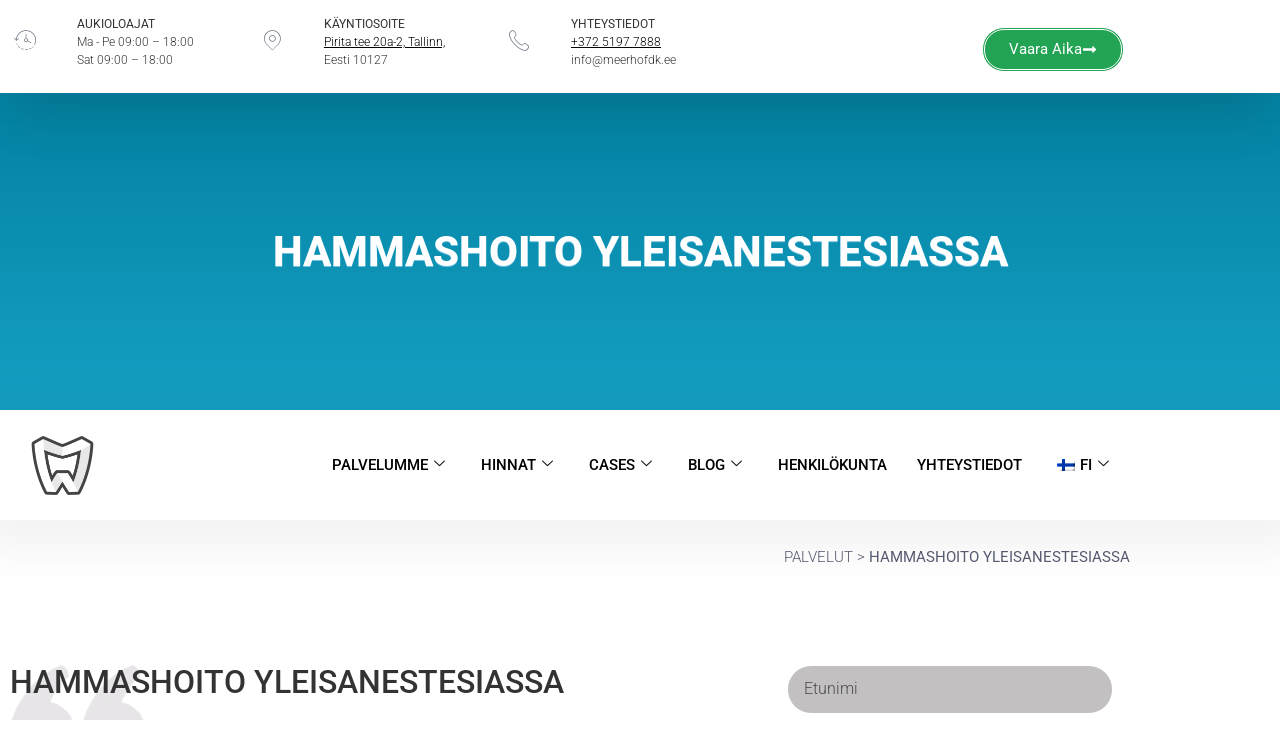

--- FILE ---
content_type: text/html; charset=UTF-8
request_url: https://meerhofdk.ee/fi/hammashoito-yleisanestesiassa/
body_size: 47576
content:
<!doctype html>
<html lang="fi" prefix="og: https://ogp.me/ns#">
<head>
	<meta charset="UTF-8">
	<meta name="viewport" content="width=device-width, initial-scale=1">
	<link rel="profile" href="https://gmpg.org/xfn/11">
		<style>img:is([sizes="auto" i], [sizes^="auto," i]) { contain-intrinsic-size: 3000px 1500px }</style>
	<script id="cookie-law-info-gcm-var-js">
var _ckyGcm = {"status":true,"default_settings":[{"analytics":"denied","advertisement":"denied","functional":"denied","necessary":"granted","ad_user_data":"denied","ad_personalization":"denied","regions":"All"}],"wait_for_update":2000,"url_passthrough":true,"ads_data_redaction":true}</script>
<script id="cookie-law-info-gcm-js" type="text/javascript" src="https://meerhofdk.ee/wp-content/plugins/cookie-law-info/lite/frontend/js/gcm.min.js"></script> <script id="cookieyes" type="text/javascript" src="https://cdn-cookieyes.com/client_data/6b68f2b1e44e1acb95b11b82/script.js"></script>
<!-- Google Tag Manager for WordPress by gtm4wp.com -->
<script data-cfasync="false" data-pagespeed-no-defer>
	var gtm4wp_datalayer_name = "dataLayer";
	var dataLayer = dataLayer || [];
</script>
<!-- End Google Tag Manager for WordPress by gtm4wp.com -->
<!-- Search Engine Optimization by Rank Math PRO - https://rankmath.com/ -->
<title>Dental treatment under general anesthesia. Dentistry &mdash; Meerhof Dental Center</title>
<meta name="description" content="Dental treatment under general anesthesia at Meerhof Dental Center and a quick, comfortable recovery after surgery due to modern technologies and methods. The Center employs the best anesthesiologists in Estonia. The Recovery Room Is open. Attentive staff"/>
<meta name="robots" content="follow, index, max-snippet:-1, max-video-preview:-1, max-image-preview:large"/>
<link rel="canonical" href="https://meerhofdk.ee/fi/hammashoito-yleisanestesiassa/" />
<meta property="og:locale" content="fi_FI" />
<meta property="og:type" content="article" />
<meta property="og:title" content="Dental treatment under general anesthesia. Dentistry &mdash; Meerhof Dental Center" />
<meta property="og:description" content="Dental treatment under general anesthesia at Meerhof Dental Center and a quick, comfortable recovery after surgery due to modern technologies and methods. The Center employs the best anesthesiologists in Estonia. The Recovery Room Is open. Attentive staff" />
<meta property="og:url" content="https://meerhofdk.ee/fi/hammashoito-yleisanestesiassa/" />
<meta property="og:site_name" content="Meerhof Dental Center" />
<meta property="article:publisher" content="https://www.facebook.com/meerhofdk.ee/" />
<meta property="og:updated_time" content="2025-10-09T13:49:13+03:00" />
<meta property="og:image" content="https://meerhofdk.ee/wp-content/uploads/2022/06/8.png" />
<meta property="og:image:secure_url" content="https://meerhofdk.ee/wp-content/uploads/2022/06/8.png" />
<meta property="og:image:width" content="1080" />
<meta property="og:image:height" content="1080" />
<meta property="og:image:alt" content="dental treatment" />
<meta property="og:image:type" content="image/png" />
<meta property="article:published_time" content="2019-11-05T10:15:20+03:00" />
<meta property="article:modified_time" content="2025-10-09T13:49:13+03:00" />
<meta name="twitter:card" content="summary_large_image" />
<meta name="twitter:title" content="Dental treatment under general anesthesia. Dentistry &mdash; Meerhof Dental Center" />
<meta name="twitter:description" content="Dental treatment under general anesthesia at Meerhof Dental Center and a quick, comfortable recovery after surgery due to modern technologies and methods. The Center employs the best anesthesiologists in Estonia. The Recovery Room Is open. Attentive staff" />
<meta name="twitter:image" content="https://meerhofdk.ee/wp-content/uploads/2022/06/8.png" />
<meta name="twitter:label1" content="Time to read" />
<meta name="twitter:data1" content="5 minutes" />
<script type="application/ld+json" class="rank-math-schema-pro">{
    "@context": "https:\/\/schema.org",
    "@graph": [
        {
            "@type": "Place",
            "@id": "https:\/\/meerhofdk.ee\/fi\/#place",
            "geo": {
                "@type": "GeoCoordinates",
                "latitude": "59.446644",
                "longitude": "24.803929"
            },
            "hasMap": "https:\/\/www.google.com\/maps\/search\/?api=1&amp;query=59.446644,24.803929,17",
            "address": {
                "@type": "PostalAddress",
                "streetAddress": "Pirita tee 20a-2",
                "addressLocality": "Tallinn",
                "postalCode": "10127",
                "addressCountry": "Eesti"
            }
        },
        {
            "@type": "Organization",
            "@id": "https:\/\/meerhofdk.ee\/fi\/#organization",
            "name": "Meerhof Dental Center",
            "url": "https:\/\/meerhofdk.ee",
            "sameAs": [
                "https:\/\/www.facebook.com\/meerhofdk.ee\/"
            ],
            "email": "info@meerhofdk.ee",
            "address": {
                "@type": "PostalAddress",
                "streetAddress": "Pirita tee 20a-2",
                "addressLocality": "Tallinn",
                "postalCode": "10127",
                "addressCountry": "Eesti"
            },
            "logo": {
                "@type": "ImageObject",
                "@id": "https:\/\/meerhofdk.ee\/fi\/#logo",
                "url": "https:\/\/meerhofdk.ee\/wp-content\/uploads\/2019\/04\/cropped-meerhof_dental_logotype_icon_gray.png",
                "contentUrl": "https:\/\/meerhofdk.ee\/wp-content\/uploads\/2019\/04\/cropped-meerhof_dental_logotype_icon_gray.png",
                "caption": "Meerhof Dental Center",
                "inLanguage": "fi",
                "width": "1000",
                "height": "1000"
            },
            "contactPoint": [
                {
                    "@type": "ContactPoint",
                    "telephone": "+372 5197 7888",
                    "contactType": "customer support"
                }
            ],
            "location": {
                "@id": "https:\/\/meerhofdk.ee\/fi\/#place"
            }
        },
        {
            "@type": "WebSite",
            "@id": "https:\/\/meerhofdk.ee\/fi\/#website",
            "url": "https:\/\/meerhofdk.ee\/fi\/",
            "name": "Meerhof Dental Center",
            "publisher": {
                "@id": "https:\/\/meerhofdk.ee\/fi\/#organization"
            },
            "inLanguage": "fi"
        },
        {
            "@type": "ImageObject",
            "@id": "https:\/\/meerhofdk.ee\/wp-content\/uploads\/2019\/04\/meerhof_dental_logotype_icon_gray.png",
            "url": "https:\/\/meerhofdk.ee\/wp-content\/uploads\/2019\/04\/meerhof_dental_logotype_icon_gray.png",
            "width": "200",
            "height": "200",
            "inLanguage": "fi"
        },
        {
            "@type": "BreadcrumbList",
            "@id": "https:\/\/meerhofdk.ee\/fi\/hammashoito-yleisanestesiassa\/#breadcrumb",
            "itemListElement": [
                {
                    "@type": "ListItem",
                    "position": "1",
                    "item": {
                        "@id": "https:\/\/meerhofdk.ee",
                        "name": "ETUSIVU"
                    }
                },
                {
                    "@type": "ListItem",
                    "position": "2",
                    "item": {
                        "@id": "https:\/\/meerhofdk.ee\/fi\/hammashoito-yleisanestesiassa\/",
                        "name": "HAMMASHOITO YLEISANESTESIASSA"
                    }
                }
            ]
        },
        {
            "@type": "WebPage",
            "@id": "https:\/\/meerhofdk.ee\/fi\/hammashoito-yleisanestesiassa\/#webpage",
            "url": "https:\/\/meerhofdk.ee\/fi\/hammashoito-yleisanestesiassa\/",
            "name": "Dental treatment under general anesthesia. Dentistry &mdash; Meerhof Dental Center",
            "datePublished": "2019-11-05T10:15:20+03:00",
            "dateModified": "2025-10-09T13:49:13+03:00",
            "isPartOf": {
                "@id": "https:\/\/meerhofdk.ee\/fi\/#website"
            },
            "primaryImageOfPage": {
                "@id": "https:\/\/meerhofdk.ee\/wp-content\/uploads\/2019\/04\/meerhof_dental_logotype_icon_gray.png"
            },
            "inLanguage": "fi",
            "breadcrumb": {
                "@id": "https:\/\/meerhofdk.ee\/fi\/hammashoito-yleisanestesiassa\/#breadcrumb"
            }
        },
        {
            "@type": "Person",
            "@id": "https:\/\/meerhofdk.ee\/fi\/hammashoito-yleisanestesiassa\/#author",
            "name": "Averjanov",
            "image": {
                "@type": "ImageObject",
                "@id": "https:\/\/secure.gravatar.com\/avatar\/0080a483aaec08905c6f50ba76b76740713fe1933b6693964621d925d9506969?s=96&amp;d=mm&amp;r=g",
                "url": "https:\/\/secure.gravatar.com\/avatar\/0080a483aaec08905c6f50ba76b76740713fe1933b6693964621d925d9506969?s=96&amp;d=mm&amp;r=g",
                "caption": "Averjanov",
                "inLanguage": "fi"
            },
            "worksFor": {
                "@id": "https:\/\/meerhofdk.ee\/fi\/#organization"
            }
        },
        {
            "@type": "Article",
            "headline": "Dental treatment under general anesthesia. Dentistry &mdash; Meerhof Dental Center",
            "keywords": "dental treatment,anaesthesia",
            "datePublished": "2019-11-05T10:15:20+03:00",
            "dateModified": "2025-10-09T13:49:13+03:00",
            "author": {
                "@id": "https:\/\/meerhofdk.ee\/fi\/hammashoito-yleisanestesiassa\/#author",
                "name": "Averjanov"
            },
            "publisher": {
                "@id": "https:\/\/meerhofdk.ee\/fi\/#organization"
            },
            "description": "Dental treatment under general anesthesia at Meerhof Dental Center and a quick, comfortable recovery after surgery due to modern technologies and methods. The Center employs the best anesthesiologists in Estonia. The Recovery Room Is open. Attentive staff",
            "name": "Dental treatment under general anesthesia. Dentistry &mdash; Meerhof Dental Center",
            "@id": "https:\/\/meerhofdk.ee\/fi\/hammashoito-yleisanestesiassa\/#richSnippet",
            "isPartOf": {
                "@id": "https:\/\/meerhofdk.ee\/fi\/hammashoito-yleisanestesiassa\/#webpage"
            },
            "image": {
                "@id": "https:\/\/meerhofdk.ee\/wp-content\/uploads\/2019\/04\/meerhof_dental_logotype_icon_gray.png"
            },
            "inLanguage": "fi",
            "mainEntityOfPage": {
                "@id": "https:\/\/meerhofdk.ee\/fi\/hammashoito-yleisanestesiassa\/#webpage"
            }
        }
    ]
}</script>
<!-- /Rank Math WordPress SEO plugin -->

<link rel="alternate" type="application/rss+xml" title="Meerhof Dental Center &raquo; syöte" href="https://meerhofdk.ee/fi/feed/" />
<link rel="alternate" type="application/rss+xml" title="Meerhof Dental Center &raquo; kommenttien syöte" href="https://meerhofdk.ee/fi/comments/feed/" />
<style type="text/css">.brave_popup{display:none}</style><script data-no-optimize="1"> var brave_popup_data = {}; var bravepop_emailValidation=false; var brave_popup_videos = {};  var brave_popup_formData = {};var brave_popup_adminUser = false; var brave_popup_pageInfo = {"type":"single","pageID":2657,"singleType":"page"};  var bravepop_emailSuggestions={};</script><script>
window._wpemojiSettings = {"baseUrl":"https:\/\/s.w.org\/images\/core\/emoji\/16.0.1\/72x72\/","ext":".png","svgUrl":"https:\/\/s.w.org\/images\/core\/emoji\/16.0.1\/svg\/","svgExt":".svg","source":{"concatemoji":"https:\/\/meerhofdk.ee\/wp-includes\/js\/wp-emoji-release.min.js?ver=6.8.3"}};
/*! This file is auto-generated */
!function(s,n){var o,i,e;function c(e){try{var t={supportTests:e,timestamp:(new Date).valueOf()};sessionStorage.setItem(o,JSON.stringify(t))}catch(e){}}function p(e,t,n){e.clearRect(0,0,e.canvas.width,e.canvas.height),e.fillText(t,0,0);var t=new Uint32Array(e.getImageData(0,0,e.canvas.width,e.canvas.height).data),a=(e.clearRect(0,0,e.canvas.width,e.canvas.height),e.fillText(n,0,0),new Uint32Array(e.getImageData(0,0,e.canvas.width,e.canvas.height).data));return t.every(function(e,t){return e===a[t]})}function u(e,t){e.clearRect(0,0,e.canvas.width,e.canvas.height),e.fillText(t,0,0);for(var n=e.getImageData(16,16,1,1),a=0;a<n.data.length;a++)if(0!==n.data[a])return!1;return!0}function f(e,t,n,a){switch(t){case"flag":return n(e,"\ud83c\udff3\ufe0f\u200d\u26a7\ufe0f","\ud83c\udff3\ufe0f\u200b\u26a7\ufe0f")?!1:!n(e,"\ud83c\udde8\ud83c\uddf6","\ud83c\udde8\u200b\ud83c\uddf6")&&!n(e,"\ud83c\udff4\udb40\udc67\udb40\udc62\udb40\udc65\udb40\udc6e\udb40\udc67\udb40\udc7f","\ud83c\udff4\u200b\udb40\udc67\u200b\udb40\udc62\u200b\udb40\udc65\u200b\udb40\udc6e\u200b\udb40\udc67\u200b\udb40\udc7f");case"emoji":return!a(e,"\ud83e\udedf")}return!1}function g(e,t,n,a){var r="undefined"!=typeof WorkerGlobalScope&&self instanceof WorkerGlobalScope?new OffscreenCanvas(300,150):s.createElement("canvas"),o=r.getContext("2d",{willReadFrequently:!0}),i=(o.textBaseline="top",o.font="600 32px Arial",{});return e.forEach(function(e){i[e]=t(o,e,n,a)}),i}function t(e){var t=s.createElement("script");t.src=e,t.defer=!0,s.head.appendChild(t)}"undefined"!=typeof Promise&&(o="wpEmojiSettingsSupports",i=["flag","emoji"],n.supports={everything:!0,everythingExceptFlag:!0},e=new Promise(function(e){s.addEventListener("DOMContentLoaded",e,{once:!0})}),new Promise(function(t){var n=function(){try{var e=JSON.parse(sessionStorage.getItem(o));if("object"==typeof e&&"number"==typeof e.timestamp&&(new Date).valueOf()<e.timestamp+604800&&"object"==typeof e.supportTests)return e.supportTests}catch(e){}return null}();if(!n){if("undefined"!=typeof Worker&&"undefined"!=typeof OffscreenCanvas&&"undefined"!=typeof URL&&URL.createObjectURL&&"undefined"!=typeof Blob)try{var e="postMessage("+g.toString()+"("+[JSON.stringify(i),f.toString(),p.toString(),u.toString()].join(",")+"));",a=new Blob([e],{type:"text/javascript"}),r=new Worker(URL.createObjectURL(a),{name:"wpTestEmojiSupports"});return void(r.onmessage=function(e){c(n=e.data),r.terminate(),t(n)})}catch(e){}c(n=g(i,f,p,u))}t(n)}).then(function(e){for(var t in e)n.supports[t]=e[t],n.supports.everything=n.supports.everything&&n.supports[t],"flag"!==t&&(n.supports.everythingExceptFlag=n.supports.everythingExceptFlag&&n.supports[t]);n.supports.everythingExceptFlag=n.supports.everythingExceptFlag&&!n.supports.flag,n.DOMReady=!1,n.readyCallback=function(){n.DOMReady=!0}}).then(function(){return e}).then(function(){var e;n.supports.everything||(n.readyCallback(),(e=n.source||{}).concatemoji?t(e.concatemoji):e.wpemoji&&e.twemoji&&(t(e.twemoji),t(e.wpemoji)))}))}((window,document),window._wpemojiSettings);
</script>
<style id='wp-emoji-styles-inline-css'>

	img.wp-smiley, img.emoji {
		display: inline !important;
		border: none !important;
		box-shadow: none !important;
		height: 1em !important;
		width: 1em !important;
		margin: 0 0.07em !important;
		vertical-align: -0.1em !important;
		background: none !important;
		padding: 0 !important;
	}
</style>
<style id='classic-theme-styles-inline-css'>
/*! This file is auto-generated */
.wp-block-button__link{color:#fff;background-color:#32373c;border-radius:9999px;box-shadow:none;text-decoration:none;padding:calc(.667em + 2px) calc(1.333em + 2px);font-size:1.125em}.wp-block-file__button{background:#32373c;color:#fff;text-decoration:none}
</style>
<style id='global-styles-inline-css'>
:root{--wp--preset--aspect-ratio--square: 1;--wp--preset--aspect-ratio--4-3: 4/3;--wp--preset--aspect-ratio--3-4: 3/4;--wp--preset--aspect-ratio--3-2: 3/2;--wp--preset--aspect-ratio--2-3: 2/3;--wp--preset--aspect-ratio--16-9: 16/9;--wp--preset--aspect-ratio--9-16: 9/16;--wp--preset--color--black: #000000;--wp--preset--color--cyan-bluish-gray: #abb8c3;--wp--preset--color--white: #ffffff;--wp--preset--color--pale-pink: #f78da7;--wp--preset--color--vivid-red: #cf2e2e;--wp--preset--color--luminous-vivid-orange: #ff6900;--wp--preset--color--luminous-vivid-amber: #fcb900;--wp--preset--color--light-green-cyan: #7bdcb5;--wp--preset--color--vivid-green-cyan: #00d084;--wp--preset--color--pale-cyan-blue: #8ed1fc;--wp--preset--color--vivid-cyan-blue: #0693e3;--wp--preset--color--vivid-purple: #9b51e0;--wp--preset--gradient--vivid-cyan-blue-to-vivid-purple: linear-gradient(135deg,rgba(6,147,227,1) 0%,rgb(155,81,224) 100%);--wp--preset--gradient--light-green-cyan-to-vivid-green-cyan: linear-gradient(135deg,rgb(122,220,180) 0%,rgb(0,208,130) 100%);--wp--preset--gradient--luminous-vivid-amber-to-luminous-vivid-orange: linear-gradient(135deg,rgba(252,185,0,1) 0%,rgba(255,105,0,1) 100%);--wp--preset--gradient--luminous-vivid-orange-to-vivid-red: linear-gradient(135deg,rgba(255,105,0,1) 0%,rgb(207,46,46) 100%);--wp--preset--gradient--very-light-gray-to-cyan-bluish-gray: linear-gradient(135deg,rgb(238,238,238) 0%,rgb(169,184,195) 100%);--wp--preset--gradient--cool-to-warm-spectrum: linear-gradient(135deg,rgb(74,234,220) 0%,rgb(151,120,209) 20%,rgb(207,42,186) 40%,rgb(238,44,130) 60%,rgb(251,105,98) 80%,rgb(254,248,76) 100%);--wp--preset--gradient--blush-light-purple: linear-gradient(135deg,rgb(255,206,236) 0%,rgb(152,150,240) 100%);--wp--preset--gradient--blush-bordeaux: linear-gradient(135deg,rgb(254,205,165) 0%,rgb(254,45,45) 50%,rgb(107,0,62) 100%);--wp--preset--gradient--luminous-dusk: linear-gradient(135deg,rgb(255,203,112) 0%,rgb(199,81,192) 50%,rgb(65,88,208) 100%);--wp--preset--gradient--pale-ocean: linear-gradient(135deg,rgb(255,245,203) 0%,rgb(182,227,212) 50%,rgb(51,167,181) 100%);--wp--preset--gradient--electric-grass: linear-gradient(135deg,rgb(202,248,128) 0%,rgb(113,206,126) 100%);--wp--preset--gradient--midnight: linear-gradient(135deg,rgb(2,3,129) 0%,rgb(40,116,252) 100%);--wp--preset--font-size--small: 13px;--wp--preset--font-size--medium: 20px;--wp--preset--font-size--large: 36px;--wp--preset--font-size--x-large: 42px;--wp--preset--spacing--20: 0.44rem;--wp--preset--spacing--30: 0.67rem;--wp--preset--spacing--40: 1rem;--wp--preset--spacing--50: 1.5rem;--wp--preset--spacing--60: 2.25rem;--wp--preset--spacing--70: 3.38rem;--wp--preset--spacing--80: 5.06rem;--wp--preset--shadow--natural: 6px 6px 9px rgba(0, 0, 0, 0.2);--wp--preset--shadow--deep: 12px 12px 50px rgba(0, 0, 0, 0.4);--wp--preset--shadow--sharp: 6px 6px 0px rgba(0, 0, 0, 0.2);--wp--preset--shadow--outlined: 6px 6px 0px -3px rgba(255, 255, 255, 1), 6px 6px rgba(0, 0, 0, 1);--wp--preset--shadow--crisp: 6px 6px 0px rgba(0, 0, 0, 1);}:where(.is-layout-flex){gap: 0.5em;}:where(.is-layout-grid){gap: 0.5em;}body .is-layout-flex{display: flex;}.is-layout-flex{flex-wrap: wrap;align-items: center;}.is-layout-flex > :is(*, div){margin: 0;}body .is-layout-grid{display: grid;}.is-layout-grid > :is(*, div){margin: 0;}:where(.wp-block-columns.is-layout-flex){gap: 2em;}:where(.wp-block-columns.is-layout-grid){gap: 2em;}:where(.wp-block-post-template.is-layout-flex){gap: 1.25em;}:where(.wp-block-post-template.is-layout-grid){gap: 1.25em;}.has-black-color{color: var(--wp--preset--color--black) !important;}.has-cyan-bluish-gray-color{color: var(--wp--preset--color--cyan-bluish-gray) !important;}.has-white-color{color: var(--wp--preset--color--white) !important;}.has-pale-pink-color{color: var(--wp--preset--color--pale-pink) !important;}.has-vivid-red-color{color: var(--wp--preset--color--vivid-red) !important;}.has-luminous-vivid-orange-color{color: var(--wp--preset--color--luminous-vivid-orange) !important;}.has-luminous-vivid-amber-color{color: var(--wp--preset--color--luminous-vivid-amber) !important;}.has-light-green-cyan-color{color: var(--wp--preset--color--light-green-cyan) !important;}.has-vivid-green-cyan-color{color: var(--wp--preset--color--vivid-green-cyan) !important;}.has-pale-cyan-blue-color{color: var(--wp--preset--color--pale-cyan-blue) !important;}.has-vivid-cyan-blue-color{color: var(--wp--preset--color--vivid-cyan-blue) !important;}.has-vivid-purple-color{color: var(--wp--preset--color--vivid-purple) !important;}.has-black-background-color{background-color: var(--wp--preset--color--black) !important;}.has-cyan-bluish-gray-background-color{background-color: var(--wp--preset--color--cyan-bluish-gray) !important;}.has-white-background-color{background-color: var(--wp--preset--color--white) !important;}.has-pale-pink-background-color{background-color: var(--wp--preset--color--pale-pink) !important;}.has-vivid-red-background-color{background-color: var(--wp--preset--color--vivid-red) !important;}.has-luminous-vivid-orange-background-color{background-color: var(--wp--preset--color--luminous-vivid-orange) !important;}.has-luminous-vivid-amber-background-color{background-color: var(--wp--preset--color--luminous-vivid-amber) !important;}.has-light-green-cyan-background-color{background-color: var(--wp--preset--color--light-green-cyan) !important;}.has-vivid-green-cyan-background-color{background-color: var(--wp--preset--color--vivid-green-cyan) !important;}.has-pale-cyan-blue-background-color{background-color: var(--wp--preset--color--pale-cyan-blue) !important;}.has-vivid-cyan-blue-background-color{background-color: var(--wp--preset--color--vivid-cyan-blue) !important;}.has-vivid-purple-background-color{background-color: var(--wp--preset--color--vivid-purple) !important;}.has-black-border-color{border-color: var(--wp--preset--color--black) !important;}.has-cyan-bluish-gray-border-color{border-color: var(--wp--preset--color--cyan-bluish-gray) !important;}.has-white-border-color{border-color: var(--wp--preset--color--white) !important;}.has-pale-pink-border-color{border-color: var(--wp--preset--color--pale-pink) !important;}.has-vivid-red-border-color{border-color: var(--wp--preset--color--vivid-red) !important;}.has-luminous-vivid-orange-border-color{border-color: var(--wp--preset--color--luminous-vivid-orange) !important;}.has-luminous-vivid-amber-border-color{border-color: var(--wp--preset--color--luminous-vivid-amber) !important;}.has-light-green-cyan-border-color{border-color: var(--wp--preset--color--light-green-cyan) !important;}.has-vivid-green-cyan-border-color{border-color: var(--wp--preset--color--vivid-green-cyan) !important;}.has-pale-cyan-blue-border-color{border-color: var(--wp--preset--color--pale-cyan-blue) !important;}.has-vivid-cyan-blue-border-color{border-color: var(--wp--preset--color--vivid-cyan-blue) !important;}.has-vivid-purple-border-color{border-color: var(--wp--preset--color--vivid-purple) !important;}.has-vivid-cyan-blue-to-vivid-purple-gradient-background{background: var(--wp--preset--gradient--vivid-cyan-blue-to-vivid-purple) !important;}.has-light-green-cyan-to-vivid-green-cyan-gradient-background{background: var(--wp--preset--gradient--light-green-cyan-to-vivid-green-cyan) !important;}.has-luminous-vivid-amber-to-luminous-vivid-orange-gradient-background{background: var(--wp--preset--gradient--luminous-vivid-amber-to-luminous-vivid-orange) !important;}.has-luminous-vivid-orange-to-vivid-red-gradient-background{background: var(--wp--preset--gradient--luminous-vivid-orange-to-vivid-red) !important;}.has-very-light-gray-to-cyan-bluish-gray-gradient-background{background: var(--wp--preset--gradient--very-light-gray-to-cyan-bluish-gray) !important;}.has-cool-to-warm-spectrum-gradient-background{background: var(--wp--preset--gradient--cool-to-warm-spectrum) !important;}.has-blush-light-purple-gradient-background{background: var(--wp--preset--gradient--blush-light-purple) !important;}.has-blush-bordeaux-gradient-background{background: var(--wp--preset--gradient--blush-bordeaux) !important;}.has-luminous-dusk-gradient-background{background: var(--wp--preset--gradient--luminous-dusk) !important;}.has-pale-ocean-gradient-background{background: var(--wp--preset--gradient--pale-ocean) !important;}.has-electric-grass-gradient-background{background: var(--wp--preset--gradient--electric-grass) !important;}.has-midnight-gradient-background{background: var(--wp--preset--gradient--midnight) !important;}.has-small-font-size{font-size: var(--wp--preset--font-size--small) !important;}.has-medium-font-size{font-size: var(--wp--preset--font-size--medium) !important;}.has-large-font-size{font-size: var(--wp--preset--font-size--large) !important;}.has-x-large-font-size{font-size: var(--wp--preset--font-size--x-large) !important;}
:where(.wp-block-post-template.is-layout-flex){gap: 1.25em;}:where(.wp-block-post-template.is-layout-grid){gap: 1.25em;}
:where(.wp-block-columns.is-layout-flex){gap: 2em;}:where(.wp-block-columns.is-layout-grid){gap: 2em;}
:root :where(.wp-block-pullquote){font-size: 1.5em;line-height: 1.6;}
</style>
<link rel='stylesheet' id='trp-language-switcher-style-css' href='https://meerhofdk.ee/wp-content/plugins/translatepress-multilingual/assets/css/trp-language-switcher.css?ver=3.0.6' media='all' />
<link rel='stylesheet' id='grw-public-main-css-css' href='https://meerhofdk.ee/wp-content/plugins/widget-google-reviews/assets/css/public-main.css?ver=6.9.1' media='all' />
<link rel='stylesheet' id='hello-elementor-css' href='https://meerhofdk.ee/wp-content/themes/hello-elementor/style.min.css?ver=3.1.1' media='all' />
<link rel='stylesheet' id='hello-elementor-theme-style-css' href='https://meerhofdk.ee/wp-content/themes/hello-elementor/theme.min.css?ver=3.1.1' media='all' />
<link rel='stylesheet' id='hello-elementor-header-footer-css' href='https://meerhofdk.ee/wp-content/themes/hello-elementor/header-footer.min.css?ver=3.1.1' media='all' />
<link rel='stylesheet' id='dflip-style-css' href='https://meerhofdk.ee/wp-content/plugins/3d-flipbook-dflip-lite/assets/css/dflip.min.css?ver=2.4.20' media='all' />
<link rel='stylesheet' id='elementor-frontend-css' href='https://meerhofdk.ee/wp-content/plugins/elementor/assets/css/frontend.min.css?ver=3.34.1' media='all' />
<style id='elementor-frontend-inline-css'>
.elementor-kit-3018{--e-global-color-primary:#6EC1E4;--e-global-color-secondary:#54595F;--e-global-color-text:#7A7A7A;--e-global-color-accent:#61CE70;--e-global-color-7457dc1c:#4054B2;--e-global-color-3ee393d7:#23A455;--e-global-color-6b5af953:#000;--e-global-color-5c8584cf:#FFF;--e-global-typography-primary-font-family:"IBM Plex Sans";--e-global-typography-primary-font-weight:600;--e-global-typography-secondary-font-family:"IBM Plex Sans";--e-global-typography-secondary-font-weight:400;--e-global-typography-text-font-family:"IBM Plex Sans";--e-global-typography-text-font-weight:300;--e-global-typography-accent-font-family:"IBM Plex Sans";--e-global-typography-accent-font-weight:500;}.elementor-kit-3018 e-page-transition{background-color:#FFBC7D;}.elementor-kit-3018 a{text-decoration:none;}.elementor-section.elementor-section-boxed > .elementor-container{max-width:1140px;}.e-con{--container-max-width:1140px;}{}h1.entry-title{display:var(--page-title-display);}@media(max-width:1024px){.elementor-section.elementor-section-boxed > .elementor-container{max-width:1024px;}.e-con{--container-max-width:1024px;}}@media(max-width:767px){.elementor-section.elementor-section-boxed > .elementor-container{max-width:767px;}.e-con{--container-max-width:767px;}}
.elementor-2657 .elementor-element.elementor-element-346b860{box-shadow:0px 40px 50px -15px rgba(0,0,0,0.1);padding:15px 0px 10px 0px;z-index:3;}.elementor-bc-flex-widget .elementor-2657 .elementor-element.elementor-element-2ac3670.elementor-column .elementor-widget-wrap{align-items:flex-start;}.elementor-2657 .elementor-element.elementor-element-2ac3670.elementor-column.elementor-element[data-element_type="column"] > .elementor-widget-wrap.elementor-element-populated{align-content:flex-start;align-items:flex-start;}.elementor-2657 .elementor-element.elementor-element-2ac3670.elementor-column > .elementor-widget-wrap{justify-content:center;}.elementor-2657 .elementor-element.elementor-element-917ffd1 > .elementor-widget-container{padding:5px 5px 5px 5px;}.elementor-2657 .elementor-element.elementor-element-917ffd1 .elementor-icon-wrapper{text-align:start;}.elementor-2657 .elementor-element.elementor-element-917ffd1 .elementor-icon{font-size:20px;}.elementor-2657 .elementor-element.elementor-element-917ffd1 .elementor-icon svg{height:20px;}.elementor-bc-flex-widget .elementor-2657 .elementor-element.elementor-element-38d93d0.elementor-column .elementor-widget-wrap{align-items:flex-start;}.elementor-2657 .elementor-element.elementor-element-38d93d0.elementor-column.elementor-element[data-element_type="column"] > .elementor-widget-wrap.elementor-element-populated{align-content:flex-start;align-items:flex-start;}.elementor-2657 .elementor-element.elementor-element-38d93d0 > .elementor-element-populated{margin:0px 0px 0px 0px;--e-column-margin-right:0px;--e-column-margin-left:0px;padding:0px 0px 0px 0px;}.elementor-2657 .elementor-element.elementor-element-4cd36bc > .elementor-widget-container{padding:0px 0px 0px 20px;}.elementor-2657 .elementor-element.elementor-element-4cd36bc{font-family:"Roboto", Roboto;font-size:12px;font-weight:300;line-height:1.5em;}.elementor-bc-flex-widget .elementor-2657 .elementor-element.elementor-element-12e4f2c.elementor-column .elementor-widget-wrap{align-items:flex-start;}.elementor-2657 .elementor-element.elementor-element-12e4f2c.elementor-column.elementor-element[data-element_type="column"] > .elementor-widget-wrap.elementor-element-populated{align-content:flex-start;align-items:flex-start;}.elementor-2657 .elementor-element.elementor-element-12e4f2c.elementor-column > .elementor-widget-wrap{justify-content:flex-start;}.elementor-2657 .elementor-element.elementor-element-f8d88f4 > .elementor-widget-container{padding:5px 5px 5px 5px;}.elementor-2657 .elementor-element.elementor-element-f8d88f4 .elementor-icon-wrapper{text-align:start;}.elementor-2657 .elementor-element.elementor-element-f8d88f4 .elementor-icon{font-size:20px;}.elementor-2657 .elementor-element.elementor-element-f8d88f4 .elementor-icon svg{height:20px;}.elementor-bc-flex-widget .elementor-2657 .elementor-element.elementor-element-e9e4560.elementor-column .elementor-widget-wrap{align-items:flex-start;}.elementor-2657 .elementor-element.elementor-element-e9e4560.elementor-column.elementor-element[data-element_type="column"] > .elementor-widget-wrap.elementor-element-populated{align-content:flex-start;align-items:flex-start;}.elementor-2657 .elementor-element.elementor-element-e9e4560 > .elementor-element-populated{margin:0px 0px 0px 0px;--e-column-margin-right:0px;--e-column-margin-left:0px;padding:0px 0px 0px 0px;}.elementor-2657 .elementor-element.elementor-element-b098474 > .elementor-widget-container{padding:0px 0px 0px 20px;}.elementor-2657 .elementor-element.elementor-element-b098474{font-family:"Roboto", Roboto;font-size:12px;font-weight:300;line-height:1.5em;}.elementor-bc-flex-widget .elementor-2657 .elementor-element.elementor-element-1b5e888.elementor-column .elementor-widget-wrap{align-items:flex-start;}.elementor-2657 .elementor-element.elementor-element-1b5e888.elementor-column.elementor-element[data-element_type="column"] > .elementor-widget-wrap.elementor-element-populated{align-content:flex-start;align-items:flex-start;}.elementor-2657 .elementor-element.elementor-element-9fce206 > .elementor-widget-container{padding:5px 5px 5px 5px;}.elementor-2657 .elementor-element.elementor-element-9fce206 .elementor-icon-wrapper{text-align:start;}.elementor-2657 .elementor-element.elementor-element-9fce206 .elementor-icon{font-size:20px;}.elementor-2657 .elementor-element.elementor-element-9fce206 .elementor-icon svg{height:20px;}.elementor-2657 .elementor-element.elementor-element-35a3816 > .elementor-element-populated{padding:0px 0px 0px 20px;}.elementor-2657 .elementor-element.elementor-element-4d8b99c{font-family:"Roboto", Roboto;font-size:12px;font-weight:300;line-height:1.5em;}.elementor-bc-flex-widget .elementor-2657 .elementor-element.elementor-element-e520bb3.elementor-column .elementor-widget-wrap{align-items:center;}.elementor-2657 .elementor-element.elementor-element-e520bb3.elementor-column.elementor-element[data-element_type="column"] > .elementor-widget-wrap.elementor-element-populated{align-content:center;align-items:center;}.elementor-2657 .elementor-element.elementor-element-e520bb3.elementor-column > .elementor-widget-wrap{justify-content:flex-end;}.elementor-2657 .elementor-element.elementor-element-453cf5d .elementor-button{background-color:#23a455;font-family:"Roboto", Roboto;font-weight:400;border-style:double;border-radius:50px 50px 50px 50px;}.elementor-2657 .elementor-element.elementor-element-453cf5d .elementor-button-content-wrapper{flex-direction:row-reverse;}.elementor-2657 .elementor-element.elementor-element-453cf5d .elementor-button .elementor-button-content-wrapper{gap:15px;}.elementor-2657 .elementor-element.elementor-element-337b5722 > .elementor-container{min-height:76px;}.elementor-2657 .elementor-element.elementor-element-cfe9223:not(.elementor-motion-effects-element-type-background) > .elementor-widget-wrap, .elementor-2657 .elementor-element.elementor-element-cfe9223 > .elementor-widget-wrap > .elementor-motion-effects-container > .elementor-motion-effects-layer{background-color:transparent;background-image:linear-gradient(180deg, #0482A2 0%, #15A0C3 100%);}.elementor-2657 .elementor-element.elementor-element-cfe9223 > .elementor-element-populated >  .elementor-background-overlay{background-image:url("https://meerhofdk.ee/wp-content/uploads/2021/07/Meerhof_Dental_Center_Interior-133-photo.jpg");background-position:0px -152px;background-repeat:no-repeat;background-size:cover;opacity:0.5;}.elementor-bc-flex-widget .elementor-2657 .elementor-element.elementor-element-cfe9223.elementor-column .elementor-widget-wrap{align-items:center;}.elementor-2657 .elementor-element.elementor-element-cfe9223.elementor-column.elementor-element[data-element_type="column"] > .elementor-widget-wrap.elementor-element-populated{align-content:center;align-items:center;}.elementor-2657 .elementor-element.elementor-element-cfe9223.elementor-column > .elementor-widget-wrap{justify-content:center;}.elementor-2657 .elementor-element.elementor-element-cfe9223 > .elementor-element-populated > .elementor-background-overlay{mix-blend-mode:luminosity;transition:background 0.3s, border-radius 0.3s, opacity 0.3s;}.elementor-2657 .elementor-element.elementor-element-cfe9223 > .elementor-element-populated{transition:background 0.3s, border 0.3s, border-radius 0.3s, box-shadow 0.3s;}.elementor-2657 .elementor-element.elementor-element-2c183154 > .elementor-widget-container{padding:10% 10% 10% 10%;}.elementor-2657 .elementor-element.elementor-element-2c183154{text-align:center;}.elementor-2657 .elementor-element.elementor-element-2c183154 .elementor-heading-title{font-family:"Roboto", Roboto;font-size:2.6rem;font-weight:800;text-transform:uppercase;line-height:1.1em;text-shadow:0px 1px 0px #6EC1E4;color:#FFFFFF;}.elementor-2657 .elementor-element.elementor-element-c9e02ca:not(.elementor-motion-effects-element-type-background), .elementor-2657 .elementor-element.elementor-element-c9e02ca > .elementor-motion-effects-container > .elementor-motion-effects-layer{background-color:#ffffff;}.elementor-2657 .elementor-element.elementor-element-c9e02ca{box-shadow:0px 10px 40px 20px rgba(0,0,0,0.05);transition:background 0.3s, border 0.3s, border-radius 0.3s, box-shadow 0.3s;padding:5px 0px 5px 0px;z-index:100;}.elementor-2657 .elementor-element.elementor-element-c9e02ca > .elementor-background-overlay{transition:background 0.3s, border-radius 0.3s, opacity 0.3s;}.elementor-bc-flex-widget .elementor-2657 .elementor-element.elementor-element-eeea3fa.elementor-column .elementor-widget-wrap{align-items:center;}.elementor-2657 .elementor-element.elementor-element-eeea3fa.elementor-column.elementor-element[data-element_type="column"] > .elementor-widget-wrap.elementor-element-populated{align-content:center;align-items:center;}.elementor-2657 .elementor-element.elementor-element-eeea3fa.elementor-column > .elementor-widget-wrap{justify-content:flex-start;}.elementor-2657 .elementor-element.elementor-element-9687516 img{width:60%;}.elementor-bc-flex-widget .elementor-2657 .elementor-element.elementor-element-bb896f8.elementor-column .elementor-widget-wrap{align-items:center;}.elementor-2657 .elementor-element.elementor-element-bb896f8.elementor-column.elementor-element[data-element_type="column"] > .elementor-widget-wrap.elementor-element-populated{align-content:center;align-items:center;}.elementor-2657 .elementor-element.elementor-element-bb896f8.elementor-column > .elementor-widget-wrap{justify-content:flex-end;}.elementor-2657 .elementor-element.elementor-element-bb896f8 > .elementor-element-populated{text-align:center;}.elementor-2657 .elementor-element.elementor-element-148a7a7 .elementskit-menu-container{height:80px;border-radius:0px 0px 0px 0px;}.elementor-2657 .elementor-element.elementor-element-148a7a7 .elementskit-navbar-nav > li > a{text-transform:uppercase;color:#000000;padding:0px 15px 0px 15px;}.elementor-2657 .elementor-element.elementor-element-148a7a7 .elementskit-navbar-nav > li > a:hover{color:#707070;}.elementor-2657 .elementor-element.elementor-element-148a7a7 .elementskit-navbar-nav > li > a:focus{color:#707070;}.elementor-2657 .elementor-element.elementor-element-148a7a7 .elementskit-navbar-nav > li > a:active{color:#707070;}.elementor-2657 .elementor-element.elementor-element-148a7a7 .elementskit-navbar-nav > li:hover > a{color:#707070;}.elementor-2657 .elementor-element.elementor-element-148a7a7 .elementskit-navbar-nav > li:hover > a .elementskit-submenu-indicator{color:#707070;}.elementor-2657 .elementor-element.elementor-element-148a7a7 .elementskit-navbar-nav > li > a:hover .elementskit-submenu-indicator{color:#707070;}.elementor-2657 .elementor-element.elementor-element-148a7a7 .elementskit-navbar-nav > li > a:focus .elementskit-submenu-indicator{color:#707070;}.elementor-2657 .elementor-element.elementor-element-148a7a7 .elementskit-navbar-nav > li > a:active .elementskit-submenu-indicator{color:#707070;}.elementor-2657 .elementor-element.elementor-element-148a7a7 .elementskit-navbar-nav > li.current-menu-item > a{color:#707070;}.elementor-2657 .elementor-element.elementor-element-148a7a7 .elementskit-navbar-nav > li.current-menu-ancestor > a{color:#707070;}.elementor-2657 .elementor-element.elementor-element-148a7a7 .elementskit-navbar-nav > li.current-menu-ancestor > a .elementskit-submenu-indicator{color:#707070;}.elementor-2657 .elementor-element.elementor-element-148a7a7 .elementskit-navbar-nav > li > a .elementskit-submenu-indicator{color:#101010;fill:#101010;}.elementor-2657 .elementor-element.elementor-element-148a7a7 .elementskit-navbar-nav > li > a .ekit-submenu-indicator-icon{color:#101010;fill:#101010;}.elementor-2657 .elementor-element.elementor-element-148a7a7 .elementskit-navbar-nav .elementskit-submenu-panel > li > a{padding:15px 15px 15px 15px;color:#000000;}.elementor-2657 .elementor-element.elementor-element-148a7a7 .elementskit-navbar-nav .elementskit-submenu-panel > li > a:hover{color:#707070;}.elementor-2657 .elementor-element.elementor-element-148a7a7 .elementskit-navbar-nav .elementskit-submenu-panel > li > a:focus{color:#707070;}.elementor-2657 .elementor-element.elementor-element-148a7a7 .elementskit-navbar-nav .elementskit-submenu-panel > li > a:active{color:#707070;}.elementor-2657 .elementor-element.elementor-element-148a7a7 .elementskit-navbar-nav .elementskit-submenu-panel > li:hover > a{color:#707070;}.elementor-2657 .elementor-element.elementor-element-148a7a7 .elementskit-navbar-nav .elementskit-submenu-panel > li.current-menu-item > a{color:#707070 !important;}.elementor-2657 .elementor-element.elementor-element-148a7a7 .elementskit-submenu-panel{padding:15px 0px 15px 0px;}.elementor-2657 .elementor-element.elementor-element-148a7a7 .elementskit-navbar-nav .elementskit-submenu-panel{border-radius:0px 0px 0px 0px;min-width:220px;}.elementor-2657 .elementor-element.elementor-element-148a7a7 .elementskit-menu-hamburger{float:right;}.elementor-2657 .elementor-element.elementor-element-148a7a7 .elementskit-menu-hamburger .elementskit-menu-hamburger-icon{background-color:rgba(0, 0, 0, 0.5);}.elementor-2657 .elementor-element.elementor-element-148a7a7 .elementskit-menu-hamburger > .ekit-menu-icon{color:rgba(0, 0, 0, 0.5);}.elementor-2657 .elementor-element.elementor-element-148a7a7 .elementskit-menu-hamburger:hover .elementskit-menu-hamburger-icon{background-color:rgba(0, 0, 0, 0.5);}.elementor-2657 .elementor-element.elementor-element-148a7a7 .elementskit-menu-hamburger:hover > .ekit-menu-icon{color:rgba(0, 0, 0, 0.5);}.elementor-2657 .elementor-element.elementor-element-148a7a7 .elementskit-menu-close{color:rgba(51, 51, 51, 1);}.elementor-2657 .elementor-element.elementor-element-148a7a7 .elementskit-menu-close:hover{color:rgba(0, 0, 0, 0.5);}.elementor-2657 .elementor-element.elementor-element-59a9c56e{transition:background 0.3s, border 0.3s, border-radius 0.3s, box-shadow 0.3s;margin-top:0px;margin-bottom:0px;padding:0px 0px 0px 0px;}.elementor-2657 .elementor-element.elementor-element-59a9c56e > .elementor-background-overlay{transition:background 0.3s, border-radius 0.3s, opacity 0.3s;}.elementor-2657 .elementor-element.elementor-element-127373f7 > .elementor-widget-container{margin:20px 0px 20px 0px;padding:0px 0px 0px 0px;}.elementor-2657 .elementor-element.elementor-element-127373f7{text-align:end;}.elementor-2657 .elementor-element.elementor-element-127373f7 .elementor-heading-title{font-family:"Roboto", Roboto;font-size:15px;font-weight:300;text-transform:uppercase;color:#565b71;}.elementor-2657 .elementor-element.elementor-element-2dca07c8{--spacer-size:15px;}.elementor-2657 .elementor-element.elementor-element-6509b1ff{padding:2% 0% 2% 0%;}.elementor-2657 .elementor-element.elementor-element-7a09761d:not(.elementor-motion-effects-element-type-background) > .elementor-widget-wrap, .elementor-2657 .elementor-element.elementor-element-7a09761d > .elementor-widget-wrap > .elementor-motion-effects-container > .elementor-motion-effects-layer{background-image:url("https://meerhofdk.ee/wp-content/uploads/2020/01/background_png_1.png");background-repeat:no-repeat;background-size:contain;}.elementor-2657 .elementor-element.elementor-element-7a09761d > .elementor-element-populated{transition:background 0.3s, border 0.3s, border-radius 0.3s, box-shadow 0.3s;}.elementor-2657 .elementor-element.elementor-element-7a09761d > .elementor-element-populated > .elementor-background-overlay{transition:background 0.3s, border-radius 0.3s, opacity 0.3s;}.elementor-2657 .elementor-element.elementor-element-68406f98 .elementor-heading-title{font-family:"Roboto", Roboto;font-size:2rem;font-weight:500;text-transform:uppercase;}.elementor-2657 .elementor-element.elementor-element-6a98e7f6{text-align:start;font-family:"Roboto", Roboto;font-size:1.2rem;font-weight:300;line-height:1.6em;}.elementor-2657 .elementor-element.elementor-element-7e8d4397 > .elementor-widget-container{margin:0% 10% 5% 10%;padding:0% 0% 0% 0%;}.elementor-2657 .elementor-element.elementor-element-7e8d4397{text-align:center;font-family:"Old Standard TT", Roboto;font-size:1.7rem;font-weight:normal;font-style:italic;line-height:1.6em;}.elementor-2657 .elementor-element.elementor-element-30904968 .elementor-heading-title{font-family:"Roboto", Roboto;font-size:1.8rem;font-weight:700;line-height:1.2em;}.elementor-2657 .elementor-element.elementor-element-63738ac8{text-align:start;font-family:"Roboto", Roboto;font-size:1.2rem;font-weight:300;line-height:1.6em;}.elementor-2657 .elementor-element.elementor-element-12251377{text-align:start;font-family:"Roboto", Roboto;font-size:1.2rem;font-weight:300;line-height:1.6em;}.elementor-2657 .elementor-element.elementor-element-f93389f img{width:208px;}.elementor-2657 .elementor-element.elementor-element-320511d2{text-align:center;}.elementor-2657 .elementor-element.elementor-element-320511d2 .elementor-heading-title{font-family:"Roboto", Roboto;font-size:1rem;font-weight:300;text-transform:uppercase;line-height:2.3em;color:#7A7A7A;}.elementor-2657 .elementor-element.elementor-element-2d6469e6 .elementor-background-slideshow__slide__image{background-size:cover;}.elementor-2657 .elementor-element.elementor-element-2d6469e6 > .elementor-element-populated{transition:background 0.3s, border 0.3s, border-radius 0.3s, box-shadow 0.3s;}.elementor-2657 .elementor-element.elementor-element-2d6469e6 > .elementor-element-populated > .elementor-background-overlay{transition:background 0.3s, border-radius 0.3s, opacity 0.3s;}.elementor-2657 .elementor-element.elementor-element-139320c > .elementor-widget-container{margin:0px 0px 0px 0px;padding:0% 5% 5% 5%;}.elementor-2657 .elementor-element.elementor-element-139320c{z-index:1;--e-form-steps-indicators-spacing:20px;--e-form-steps-indicator-padding:30px;--e-form-steps-indicator-inactive-secondary-color:#ffffff;--e-form-steps-indicator-active-secondary-color:#ffffff;--e-form-steps-indicator-completed-secondary-color:#ffffff;--e-form-steps-divider-width:1px;--e-form-steps-divider-gap:10px;}.elementor-2657 .elementor-element.elementor-element-139320c .elementor-button-content-wrapper{flex-direction:row-reverse;}.elementor-2657 .elementor-element.elementor-element-139320c .elementor-button span{gap:15px;}.elementor-2657 .elementor-element.elementor-element-139320c .elementor-field-group{padding-right:calc( 10px/2 );padding-left:calc( 10px/2 );margin-bottom:10px;}.elementor-2657 .elementor-element.elementor-element-139320c .elementor-form-fields-wrapper{margin-left:calc( -10px/2 );margin-right:calc( -10px/2 );margin-bottom:-10px;}.elementor-2657 .elementor-element.elementor-element-139320c .elementor-field-group.recaptcha_v3-bottomleft, .elementor-2657 .elementor-element.elementor-element-139320c .elementor-field-group.recaptcha_v3-bottomright{margin-bottom:0;}body.rtl .elementor-2657 .elementor-element.elementor-element-139320c .elementor-labels-inline .elementor-field-group > label{padding-left:0px;}body:not(.rtl) .elementor-2657 .elementor-element.elementor-element-139320c .elementor-labels-inline .elementor-field-group > label{padding-right:0px;}body .elementor-2657 .elementor-element.elementor-element-139320c .elementor-labels-above .elementor-field-group > label{padding-bottom:0px;}.elementor-2657 .elementor-element.elementor-element-139320c .elementor-field-group > label, .elementor-2657 .elementor-element.elementor-element-139320c .elementor-field-subgroup label{color:#ffffff;}.elementor-2657 .elementor-element.elementor-element-139320c .elementor-field-group > label{font-family:"Roboto", Roboto;font-size:2rem;}.elementor-2657 .elementor-element.elementor-element-139320c .elementor-field-type-html{padding-bottom:0px;color:#FFFFFF;}.elementor-2657 .elementor-element.elementor-element-139320c .elementor-field-group .elementor-field{color:#000000;}.elementor-2657 .elementor-element.elementor-element-139320c .elementor-field-group .elementor-field, .elementor-2657 .elementor-element.elementor-element-139320c .elementor-field-subgroup label{font-family:"Roboto", Roboto;font-size:1rem;font-weight:300;}.elementor-2657 .elementor-element.elementor-element-139320c .elementor-field-group .elementor-field:not(.elementor-select-wrapper){background-color:#C2C0C0;border-color:#ffffff;border-width:0px 0px 0px 0px;border-radius:50px 50px 50px 50px;}.elementor-2657 .elementor-element.elementor-element-139320c .elementor-field-group .elementor-select-wrapper select{background-color:#C2C0C0;border-color:#ffffff;border-width:0px 0px 0px 0px;border-radius:50px 50px 50px 50px;}.elementor-2657 .elementor-element.elementor-element-139320c .elementor-field-group .elementor-select-wrapper::before{color:#ffffff;}.elementor-2657 .elementor-element.elementor-element-139320c .elementor-button{font-family:"Roboto", Roboto;border-radius:50px 50px 50px 50px;}.elementor-2657 .elementor-element.elementor-element-139320c .e-form__buttons__wrapper__button-next{background-color:#848FBF;color:#FFFFFF;}.elementor-2657 .elementor-element.elementor-element-139320c .elementor-button[type="submit"]{background-color:#848FBF;color:#FFFFFF;}.elementor-2657 .elementor-element.elementor-element-139320c .elementor-button[type="submit"] svg *{fill:#FFFFFF;}.elementor-2657 .elementor-element.elementor-element-139320c .e-form__buttons__wrapper__button-previous{color:#000000;}.elementor-2657 .elementor-element.elementor-element-139320c .e-form__buttons__wrapper__button-next:hover{background-color:#14B44BED;color:#FFFFFF;}.elementor-2657 .elementor-element.elementor-element-139320c .elementor-button[type="submit"]:hover{background-color:#14B44BED;color:#FFFFFF;}.elementor-2657 .elementor-element.elementor-element-139320c .elementor-button[type="submit"]:hover svg *{fill:#FFFFFF;}.elementor-2657 .elementor-element.elementor-element-139320c .e-form__buttons__wrapper__button-previous:hover{color:#ffffff;}.elementor-2657 .elementor-element.elementor-element-139320c .elementor-message{font-family:"Roboto", Roboto;}.elementor-2657 .elementor-element.elementor-element-719109ed:not(.elementor-motion-effects-element-type-background), .elementor-2657 .elementor-element.elementor-element-719109ed > .elementor-motion-effects-container > .elementor-motion-effects-layer{background-color:transparent;background-image:linear-gradient(180deg, #DEDADA 0%, #F0F0F0 100%);}.elementor-2657 .elementor-element.elementor-element-719109ed{transition:background 0.3s, border 0.3s, border-radius 0.3s, box-shadow 0.3s;padding:0px 0px 30px 0px;}.elementor-2657 .elementor-element.elementor-element-719109ed > .elementor-background-overlay{transition:background 0.3s, border-radius 0.3s, opacity 0.3s;}.elementor-2657 .elementor-element.elementor-element-719109ed > .elementor-shape-top svg{width:calc(300% + 1.3px);height:23px;}.elementor-2657 .elementor-element.elementor-element-4f0d1e8c > .elementor-widget-container{margin:0px 0px 0px 0px;padding:7% 0% 0% 0%;}.elementor-2657 .elementor-element.elementor-element-4f0d1e8c{text-align:center;}.elementor-2657 .elementor-element.elementor-element-4f0d1e8c .elementor-heading-title{font-family:"Roboto", Roboto;font-size:1.8rem;font-weight:700;}.elementor-2657 .elementor-element.elementor-element-40abc7c{text-align:start;font-family:"Roboto", Roboto;font-size:1.2rem;font-weight:300;line-height:1.6em;}.elementor-2657 .elementor-element.elementor-element-380cbb1e:not(.elementor-motion-effects-element-type-background), .elementor-2657 .elementor-element.elementor-element-380cbb1e > .elementor-motion-effects-container > .elementor-motion-effects-layer{background-color:#F0F0F0;}.elementor-2657 .elementor-element.elementor-element-380cbb1e{transition:background 0.3s, border 0.3s, border-radius 0.3s, box-shadow 0.3s;margin-top:0px;margin-bottom:0px;padding:0px 0px 50px 0px;}.elementor-2657 .elementor-element.elementor-element-380cbb1e > .elementor-background-overlay{transition:background 0.3s, border-radius 0.3s, opacity 0.3s;}.elementor-2657 .elementor-element.elementor-element-de80bef > .elementor-element-populated{padding:3% 3% 3% 3%;}.elementor-2657 .elementor-element.elementor-element-6a442977 > .elementor-widget-container{margin:0px 0px 0px 0px;padding:0px 0px 0px 0px;}.elementor-2657 .elementor-element.elementor-element-6a442977 .elementor-heading-title{font-family:"Roboto", Roboto;}.elementor-2657 .elementor-element.elementor-element-5663551f{text-align:start;font-family:"Roboto", Roboto;font-size:1.2rem;font-weight:300;line-height:1.6em;}.elementor-2657 .elementor-element.elementor-element-1f0ceb66 > .elementor-widget-container{margin:0px 0px 0px 0px;padding:0px 0px 0px 0px;}.elementor-2657 .elementor-element.elementor-element-1f0ceb66 .elementor-heading-title{font-family:"Roboto", Roboto;}.elementor-2657 .elementor-element.elementor-element-2fc499e2{text-align:start;font-family:"Roboto", Roboto;font-size:1.2rem;font-weight:300;line-height:1.6em;}.elementor-2657 .elementor-element.elementor-element-1079383d .elementor-background-slideshow__slide__image{background-size:cover;}.elementor-2657 .elementor-element.elementor-element-1079383d > .elementor-element-populated{transition:background 0.3s, border 0.3s, border-radius 0.3s, box-shadow 0.3s;margin:0% 0% 0% 0%;--e-column-margin-right:0%;--e-column-margin-left:0%;padding:0px 0px 0px 0px;}.elementor-2657 .elementor-element.elementor-element-1079383d > .elementor-element-populated > .elementor-background-overlay{transition:background 0.3s, border-radius 0.3s, opacity 0.3s;}.elementor-2657 .elementor-element.elementor-element-35b7bda{margin-top:50px;margin-bottom:50px;}.elementor-2657 .elementor-element.elementor-element-db711d0 > .elementor-widget-container{margin:0px 0px 0px 0px;padding:0% 5% 5% 5%;}.elementor-2657 .elementor-element.elementor-element-db711d0{z-index:1;--e-form-steps-indicators-spacing:20px;--e-form-steps-indicator-padding:30px;--e-form-steps-indicator-inactive-secondary-color:#ffffff;--e-form-steps-indicator-active-secondary-color:#ffffff;--e-form-steps-indicator-completed-secondary-color:#ffffff;--e-form-steps-divider-width:1px;--e-form-steps-divider-gap:10px;}.elementor-2657 .elementor-element.elementor-element-db711d0 .elementor-button-content-wrapper{flex-direction:row-reverse;}.elementor-2657 .elementor-element.elementor-element-db711d0 .elementor-button span{gap:15px;}.elementor-2657 .elementor-element.elementor-element-db711d0 .elementor-field-group{padding-right:calc( 10px/2 );padding-left:calc( 10px/2 );margin-bottom:10px;}.elementor-2657 .elementor-element.elementor-element-db711d0 .elementor-form-fields-wrapper{margin-left:calc( -10px/2 );margin-right:calc( -10px/2 );margin-bottom:-10px;}.elementor-2657 .elementor-element.elementor-element-db711d0 .elementor-field-group.recaptcha_v3-bottomleft, .elementor-2657 .elementor-element.elementor-element-db711d0 .elementor-field-group.recaptcha_v3-bottomright{margin-bottom:0;}body.rtl .elementor-2657 .elementor-element.elementor-element-db711d0 .elementor-labels-inline .elementor-field-group > label{padding-left:0px;}body:not(.rtl) .elementor-2657 .elementor-element.elementor-element-db711d0 .elementor-labels-inline .elementor-field-group > label{padding-right:0px;}body .elementor-2657 .elementor-element.elementor-element-db711d0 .elementor-labels-above .elementor-field-group > label{padding-bottom:0px;}.elementor-2657 .elementor-element.elementor-element-db711d0 .elementor-field-group > label, .elementor-2657 .elementor-element.elementor-element-db711d0 .elementor-field-subgroup label{color:#ffffff;}.elementor-2657 .elementor-element.elementor-element-db711d0 .elementor-field-group > label{font-family:"Roboto", Roboto;font-size:2rem;}.elementor-2657 .elementor-element.elementor-element-db711d0 .elementor-field-type-html{padding-bottom:0px;color:#FFFFFF;}.elementor-2657 .elementor-element.elementor-element-db711d0 .elementor-field-group .elementor-field{color:#000000;}.elementor-2657 .elementor-element.elementor-element-db711d0 .elementor-field-group .elementor-field, .elementor-2657 .elementor-element.elementor-element-db711d0 .elementor-field-subgroup label{font-family:"Roboto", Roboto;font-size:1rem;font-weight:300;}.elementor-2657 .elementor-element.elementor-element-db711d0 .elementor-field-group .elementor-field:not(.elementor-select-wrapper){background-color:#C2C0C0;border-color:#ffffff;border-width:0px 0px 0px 0px;border-radius:50px 50px 50px 50px;}.elementor-2657 .elementor-element.elementor-element-db711d0 .elementor-field-group .elementor-select-wrapper select{background-color:#C2C0C0;border-color:#ffffff;border-width:0px 0px 0px 0px;border-radius:50px 50px 50px 50px;}.elementor-2657 .elementor-element.elementor-element-db711d0 .elementor-field-group .elementor-select-wrapper::before{color:#ffffff;}.elementor-2657 .elementor-element.elementor-element-db711d0 .elementor-button{font-family:"Roboto", Roboto;border-radius:50px 50px 50px 50px;}.elementor-2657 .elementor-element.elementor-element-db711d0 .e-form__buttons__wrapper__button-next{background-color:#848FBF;color:#FFFFFF;}.elementor-2657 .elementor-element.elementor-element-db711d0 .elementor-button[type="submit"]{background-color:#848FBF;color:#FFFFFF;}.elementor-2657 .elementor-element.elementor-element-db711d0 .elementor-button[type="submit"] svg *{fill:#FFFFFF;}.elementor-2657 .elementor-element.elementor-element-db711d0 .e-form__buttons__wrapper__button-previous{color:#000000;}.elementor-2657 .elementor-element.elementor-element-db711d0 .e-form__buttons__wrapper__button-next:hover{background-color:#14B44BED;color:#FFFFFF;}.elementor-2657 .elementor-element.elementor-element-db711d0 .elementor-button[type="submit"]:hover{background-color:#14B44BED;color:#FFFFFF;}.elementor-2657 .elementor-element.elementor-element-db711d0 .elementor-button[type="submit"]:hover svg *{fill:#FFFFFF;}.elementor-2657 .elementor-element.elementor-element-db711d0 .e-form__buttons__wrapper__button-previous:hover{color:#ffffff;}.elementor-2657 .elementor-element.elementor-element-db711d0 .elementor-message{font-family:"Roboto", Roboto;}.elementor-2657 .elementor-element.elementor-element-5572fea0 > .elementor-widget-container{margin:0px 0px 0px 0px;padding:0px 0px 0px 0px;}.elementor-2657 .elementor-element.elementor-element-5572fea0 .elementor-heading-title{font-family:"Roboto", Roboto;}.elementor-2657 .elementor-element.elementor-element-3e2aa1a2{text-align:start;font-family:"Roboto", Roboto;font-size:1.2rem;font-weight:300;line-height:1.6em;}.elementor-2657 .elementor-element.elementor-element-1f3e2aef > .elementor-shape-top svg{height:368px;transform:translateX(-50%) rotateY(180deg);}.elementor-2657 .elementor-element.elementor-element-1f3e2aef > .elementor-shape-bottom .elementor-shape-fill{fill:#FFFFFF;}.elementor-2657 .elementor-element.elementor-element-1f3e2aef > .elementor-shape-bottom svg{height:118px;transform:translateX(-50%) rotateY(180deg);}.elementor-2657 .elementor-element.elementor-element-1f3e2aef{padding:50px 0px 50px 0px;}.elementor-2657 .elementor-element.elementor-element-74291953:not(.elementor-motion-effects-element-type-background) > .elementor-widget-wrap, .elementor-2657 .elementor-element.elementor-element-74291953 > .elementor-widget-wrap > .elementor-motion-effects-container > .elementor-motion-effects-layer{background-color:transparent;background-image:linear-gradient(180deg, #0482A2 0%, #15A0C3 100%);}.elementor-bc-flex-widget .elementor-2657 .elementor-element.elementor-element-74291953.elementor-column .elementor-widget-wrap{align-items:center;}.elementor-2657 .elementor-element.elementor-element-74291953.elementor-column.elementor-element[data-element_type="column"] > .elementor-widget-wrap.elementor-element-populated{align-content:center;align-items:center;}.elementor-2657 .elementor-element.elementor-element-74291953.elementor-column > .elementor-widget-wrap{justify-content:center;}.elementor-2657 .elementor-element.elementor-element-74291953 > .elementor-element-populated, .elementor-2657 .elementor-element.elementor-element-74291953 > .elementor-element-populated > .elementor-background-overlay, .elementor-2657 .elementor-element.elementor-element-74291953 > .elementor-background-slideshow{border-radius:25px 25px 25px 25px;}.elementor-2657 .elementor-element.elementor-element-74291953 > .elementor-element-populated{box-shadow:0px 9px 10px -5px rgba(110, 193, 228, 0.5);transition:background 0.3s, border 0.3s, border-radius 0.3s, box-shadow 0.3s;}.elementor-2657 .elementor-element.elementor-element-74291953 > .elementor-element-populated > .elementor-background-overlay{transition:background 0.3s, border-radius 0.3s, opacity 0.3s;}.elementor-2657 .elementor-element.elementor-element-41e093b5{padding:5% 0% 0% 0%;}.elementor-2657 .elementor-element.elementor-element-3ebb6b86 > .elementor-widget-container{margin:0px 0px 20px 0px;padding:0px 0px 0px 0px;}.elementor-2657 .elementor-element.elementor-element-3ebb6b86{text-align:center;}.elementor-2657 .elementor-element.elementor-element-3ebb6b86 .elementor-heading-title{font-family:"Roboto", Roboto;font-size:2.2rem;font-weight:500;text-transform:uppercase;color:#ffffff;}.elementor-2657 .elementor-element.elementor-element-689fc055 > .elementor-widget-container{margin:0px 0px 0px 0px;padding:0% 5% 5% 5%;}.elementor-2657 .elementor-element.elementor-element-689fc055{z-index:1;--e-form-steps-indicators-spacing:20px;--e-form-steps-indicator-padding:30px;--e-form-steps-indicator-inactive-secondary-color:#ffffff;--e-form-steps-indicator-active-secondary-color:#ffffff;--e-form-steps-indicator-completed-secondary-color:#ffffff;--e-form-steps-divider-width:1px;--e-form-steps-divider-gap:10px;}.elementor-2657 .elementor-element.elementor-element-689fc055 .elementor-button-content-wrapper{flex-direction:row-reverse;}.elementor-2657 .elementor-element.elementor-element-689fc055 .elementor-button span{gap:15px;}.elementor-2657 .elementor-element.elementor-element-689fc055 .elementor-field-group{padding-right:calc( 10px/2 );padding-left:calc( 10px/2 );margin-bottom:10px;}.elementor-2657 .elementor-element.elementor-element-689fc055 .elementor-form-fields-wrapper{margin-left:calc( -10px/2 );margin-right:calc( -10px/2 );margin-bottom:-10px;}.elementor-2657 .elementor-element.elementor-element-689fc055 .elementor-field-group.recaptcha_v3-bottomleft, .elementor-2657 .elementor-element.elementor-element-689fc055 .elementor-field-group.recaptcha_v3-bottomright{margin-bottom:0;}body.rtl .elementor-2657 .elementor-element.elementor-element-689fc055 .elementor-labels-inline .elementor-field-group > label{padding-left:0px;}body:not(.rtl) .elementor-2657 .elementor-element.elementor-element-689fc055 .elementor-labels-inline .elementor-field-group > label{padding-right:0px;}body .elementor-2657 .elementor-element.elementor-element-689fc055 .elementor-labels-above .elementor-field-group > label{padding-bottom:0px;}.elementor-2657 .elementor-element.elementor-element-689fc055 .elementor-field-group > label, .elementor-2657 .elementor-element.elementor-element-689fc055 .elementor-field-subgroup label{color:#ffffff;}.elementor-2657 .elementor-element.elementor-element-689fc055 .elementor-field-group > label{font-family:"Roboto", Roboto;font-size:2rem;}.elementor-2657 .elementor-element.elementor-element-689fc055 .elementor-field-type-html{padding-bottom:0px;}.elementor-2657 .elementor-element.elementor-element-689fc055 .elementor-field-group .elementor-field{color:#ffffff;}.elementor-2657 .elementor-element.elementor-element-689fc055 .elementor-field-group .elementor-field, .elementor-2657 .elementor-element.elementor-element-689fc055 .elementor-field-subgroup label{font-family:"Roboto", Roboto;font-size:1rem;font-weight:300;}.elementor-2657 .elementor-element.elementor-element-689fc055 .elementor-field-group .elementor-field:not(.elementor-select-wrapper){background-color:rgba(255,255,255,0.19);border-color:#ffffff;border-width:0px 0px 0px 0px;border-radius:50px 50px 50px 50px;}.elementor-2657 .elementor-element.elementor-element-689fc055 .elementor-field-group .elementor-select-wrapper select{background-color:rgba(255,255,255,0.19);border-color:#ffffff;border-width:0px 0px 0px 0px;border-radius:50px 50px 50px 50px;}.elementor-2657 .elementor-element.elementor-element-689fc055 .elementor-field-group .elementor-select-wrapper::before{color:#ffffff;}.elementor-2657 .elementor-element.elementor-element-689fc055 .elementor-button{font-family:"Roboto", Roboto;border-radius:50px 50px 50px 50px;}.elementor-2657 .elementor-element.elementor-element-689fc055 .e-form__buttons__wrapper__button-next{background-color:#ffffff;color:#000000;}.elementor-2657 .elementor-element.elementor-element-689fc055 .elementor-button[type="submit"]{background-color:#ffffff;color:#000000;}.elementor-2657 .elementor-element.elementor-element-689fc055 .elementor-button[type="submit"] svg *{fill:#000000;}.elementor-2657 .elementor-element.elementor-element-689fc055 .e-form__buttons__wrapper__button-previous{color:#ffffff;}.elementor-2657 .elementor-element.elementor-element-689fc055 .e-form__buttons__wrapper__button-next:hover{background-color:rgba(255,255,255,0.93);color:#000000;}.elementor-2657 .elementor-element.elementor-element-689fc055 .elementor-button[type="submit"]:hover{background-color:rgba(255,255,255,0.93);color:#000000;}.elementor-2657 .elementor-element.elementor-element-689fc055 .elementor-button[type="submit"]:hover svg *{fill:#000000;}.elementor-2657 .elementor-element.elementor-element-689fc055 .e-form__buttons__wrapper__button-previous:hover{color:#ffffff;}.elementor-2657 .elementor-element.elementor-element-689fc055 .elementor-message{font-family:"Roboto", Roboto;}.elementor-2657 .elementor-element.elementor-element-4c9374d6{padding:1% 1% 1% 1%;}.elementor-2657 .elementor-element.elementor-element-651aafb7{text-align:start;font-family:"Roboto", Roboto;font-size:1.2rem;font-weight:300;line-height:1.6em;}.elementor-2657 .elementor-element.elementor-element-5950f3fd > .elementor-widget-container{margin:0px 0px 0px 0px;padding:50px 0px 0px 0px;}.elementor-2657 .elementor-element.elementor-element-5950f3fd{text-align:center;}.elementor-2657 .elementor-element.elementor-element-5950f3fd .elementor-heading-title{font-family:"Roboto", Roboto;font-size:1.8rem;font-weight:700;}.elementor-2657 .elementor-element.elementor-element-7dfbc9b0{text-align:start;font-family:"Roboto", Roboto;font-size:1.2rem;font-weight:300;line-height:1.6em;}.elementor-2657 .elementor-element.elementor-element-25563bc{--display:flex;--flex-direction:column;--container-widget-width:100%;--container-widget-height:initial;--container-widget-flex-grow:0;--container-widget-align-self:initial;--flex-wrap-mobile:wrap;--margin-top:0px;--margin-bottom:50px;--margin-left:0px;--margin-right:0px;}.elementor-2657 .elementor-element.elementor-element-e84ec24{--display:flex;--flex-direction:row;--container-widget-width:initial;--container-widget-height:100%;--container-widget-flex-grow:1;--container-widget-align-self:stretch;--flex-wrap-mobile:wrap;--gap:0px 0px;--row-gap:0px;--column-gap:0px;}.elementor-2657 .elementor-element.elementor-element-d9fad82{--display:flex;--flex-direction:column;--container-widget-width:100%;--container-widget-height:initial;--container-widget-flex-grow:0;--container-widget-align-self:initial;--flex-wrap-mobile:wrap;}.elementor-2657 .elementor-element.elementor-element-5c3838d .elementor-cta__content-item{transition-duration:1000ms;}.elementor-2657 .elementor-element.elementor-element-5c3838d.elementor-cta--sequenced-animation .elementor-cta__content-item:nth-child(2){transition-delay:calc( 1000ms / 3 );}.elementor-2657 .elementor-element.elementor-element-5c3838d.elementor-cta--sequenced-animation .elementor-cta__content-item:nth-child(3){transition-delay:calc( ( 1000ms / 3 ) * 2 );}.elementor-2657 .elementor-element.elementor-element-5c3838d.elementor-cta--sequenced-animation .elementor-cta__content-item:nth-child(4){transition-delay:calc( ( 1000ms / 3 ) * 3 );}.elementor-2657 .elementor-element.elementor-element-5c3838d .elementor-cta .elementor-cta__bg, .elementor-2657 .elementor-element.elementor-element-5c3838d .elementor-cta .elementor-cta__bg-overlay{transition-duration:1500ms;}.elementor-2657 .elementor-element.elementor-element-5c3838d > .elementor-widget-container{border-radius:15px 15px 15px 15px;}.elementor-2657 .elementor-element.elementor-element-5c3838d .elementor-cta__content{min-height:470px;text-align:center;padding:6% 6% 6% 6%;}.elementor-2657 .elementor-element.elementor-element-5c3838d .elementor-cta__title{font-family:"Roboto", Roboto;font-size:18px;font-weight:500;line-height:1.5rem;}.elementor-2657 .elementor-element.elementor-element-5c3838d .elementor-cta__description{font-family:"Roboto", Roboto;font-size:14px;font-weight:300;line-height:1.5rem;}.elementor-2657 .elementor-element.elementor-element-5c3838d .elementor-cta__bg-overlay{mix-blend-mode:darken;}.elementor-2657 .elementor-element.elementor-element-3fd3597{--display:flex;--flex-direction:column;--container-widget-width:100%;--container-widget-height:initial;--container-widget-flex-grow:0;--container-widget-align-self:initial;--flex-wrap-mobile:wrap;}.elementor-2657 .elementor-element.elementor-element-e0fd6f0 .elementor-cta__content-item{transition-duration:1000ms;}.elementor-2657 .elementor-element.elementor-element-e0fd6f0.elementor-cta--sequenced-animation .elementor-cta__content-item:nth-child(2){transition-delay:calc( 1000ms / 3 );}.elementor-2657 .elementor-element.elementor-element-e0fd6f0.elementor-cta--sequenced-animation .elementor-cta__content-item:nth-child(3){transition-delay:calc( ( 1000ms / 3 ) * 2 );}.elementor-2657 .elementor-element.elementor-element-e0fd6f0.elementor-cta--sequenced-animation .elementor-cta__content-item:nth-child(4){transition-delay:calc( ( 1000ms / 3 ) * 3 );}.elementor-2657 .elementor-element.elementor-element-e0fd6f0 .elementor-cta .elementor-cta__bg, .elementor-2657 .elementor-element.elementor-element-e0fd6f0 .elementor-cta .elementor-cta__bg-overlay{transition-duration:1500ms;}.elementor-2657 .elementor-element.elementor-element-e0fd6f0 > .elementor-widget-container{border-radius:15px 15px 15px 15px;}.elementor-2657 .elementor-element.elementor-element-e0fd6f0 .elementor-cta__content{min-height:470px;text-align:center;padding:6% 6% 6% 6%;}.elementor-2657 .elementor-element.elementor-element-e0fd6f0 .elementor-cta__title{font-family:"Roboto", Roboto;font-size:18px;font-weight:500;line-height:1.5rem;}.elementor-2657 .elementor-element.elementor-element-e0fd6f0 .elementor-cta__description{font-family:"Roboto", Roboto;font-size:14px;font-weight:300;line-height:1.5rem;}.elementor-2657 .elementor-element.elementor-element-e0fd6f0 .elementor-cta__bg-overlay{mix-blend-mode:darken;}.elementor-2657 .elementor-element.elementor-element-73b0875{--display:flex;--flex-direction:column;--container-widget-width:100%;--container-widget-height:initial;--container-widget-flex-grow:0;--container-widget-align-self:initial;--flex-wrap-mobile:wrap;}.elementor-2657 .elementor-element.elementor-element-5a5fa99 .elementor-cta__content-item{transition-duration:1000ms;}.elementor-2657 .elementor-element.elementor-element-5a5fa99.elementor-cta--sequenced-animation .elementor-cta__content-item:nth-child(2){transition-delay:calc( 1000ms / 3 );}.elementor-2657 .elementor-element.elementor-element-5a5fa99.elementor-cta--sequenced-animation .elementor-cta__content-item:nth-child(3){transition-delay:calc( ( 1000ms / 3 ) * 2 );}.elementor-2657 .elementor-element.elementor-element-5a5fa99.elementor-cta--sequenced-animation .elementor-cta__content-item:nth-child(4){transition-delay:calc( ( 1000ms / 3 ) * 3 );}.elementor-2657 .elementor-element.elementor-element-5a5fa99 .elementor-cta .elementor-cta__bg, .elementor-2657 .elementor-element.elementor-element-5a5fa99 .elementor-cta .elementor-cta__bg-overlay{transition-duration:1500ms;}.elementor-2657 .elementor-element.elementor-element-5a5fa99 > .elementor-widget-container{border-radius:15px 15px 15px 15px;}.elementor-2657 .elementor-element.elementor-element-5a5fa99 .elementor-cta__content{min-height:470px;text-align:center;padding:6% 6% 6% 6%;}.elementor-2657 .elementor-element.elementor-element-5a5fa99 .elementor-cta__title{font-family:"Roboto", Roboto;font-size:18px;font-weight:500;line-height:1.5rem;}.elementor-2657 .elementor-element.elementor-element-5a5fa99 .elementor-cta__description{font-family:"Roboto", Roboto;font-size:14px;font-weight:300;line-height:1.5rem;}.elementor-2657 .elementor-element.elementor-element-5a5fa99 .elementor-cta__bg-overlay{mix-blend-mode:darken;}:root{--page-title-display:none;}@media(min-width:768px){.elementor-2657 .elementor-element.elementor-element-2ac3670{width:5%;}.elementor-2657 .elementor-element.elementor-element-12e4f2c{width:5%;}.elementor-2657 .elementor-element.elementor-element-1b5e888{width:5%;}.elementor-2657 .elementor-element.elementor-element-e520bb3{width:34.488%;}.elementor-2657 .elementor-element.elementor-element-eeea3fa{width:11%;}.elementor-2657 .elementor-element.elementor-element-bb896f8{width:89%;}.elementor-2657 .elementor-element.elementor-element-d9fad82{--width:33%;}.elementor-2657 .elementor-element.elementor-element-3fd3597{--width:33%;}.elementor-2657 .elementor-element.elementor-element-73b0875{--width:33%;}}@media(max-width:1024px) and (min-width:768px){.elementor-2657 .elementor-element.elementor-element-38d93d0{width:45%;}.elementor-2657 .elementor-element.elementor-element-e9e4560{width:45%;}.elementor-2657 .elementor-element.elementor-element-35a3816{width:40%;}.elementor-2657 .elementor-element.elementor-element-e520bb3{width:50%;}}@media(min-width:1025px){.elementor-2657 .elementor-element.elementor-element-cfe9223 > .elementor-element-populated >  .elementor-background-overlay{background-attachment:fixed;}}@media(max-width:1024px){.elementor-bc-flex-widget .elementor-2657 .elementor-element.elementor-element-e520bb3.elementor-column .elementor-widget-wrap{align-items:center;}.elementor-2657 .elementor-element.elementor-element-e520bb3.elementor-column.elementor-element[data-element_type="column"] > .elementor-widget-wrap.elementor-element-populated{align-content:center;align-items:center;}.elementor-2657 .elementor-element.elementor-element-e520bb3.elementor-column > .elementor-widget-wrap{justify-content:flex-end;}.elementor-2657 .elementor-element.elementor-element-cfe9223 > .elementor-element-populated >  .elementor-background-overlay{background-position:0px 0px;}.elementor-2657 .elementor-element.elementor-element-2c183154 .elementor-heading-title{font-size:1.2rem;}.elementor-2657 .elementor-element.elementor-element-148a7a7 .elementskit-nav-identity-panel{padding:10px 0px 10px 0px;}.elementor-2657 .elementor-element.elementor-element-148a7a7 .elementskit-menu-container{max-width:350px;border-radius:0px 0px 0px 0px;}.elementor-2657 .elementor-element.elementor-element-148a7a7 .elementskit-navbar-nav > li > a{color:#000000;padding:10px 15px 10px 15px;}.elementor-2657 .elementor-element.elementor-element-148a7a7 .elementskit-navbar-nav .elementskit-submenu-panel > li > a{padding:15px 15px 15px 15px;}.elementor-2657 .elementor-element.elementor-element-148a7a7 .elementskit-navbar-nav .elementskit-submenu-panel{border-radius:0px 0px 0px 0px;}.elementor-2657 .elementor-element.elementor-element-148a7a7 .elementskit-menu-hamburger{padding:8px 8px 8px 8px;width:45px;border-radius:3px;}.elementor-2657 .elementor-element.elementor-element-148a7a7 .elementskit-menu-close{padding:8px 8px 8px 8px;margin:12px 12px 12px 12px;width:45px;border-radius:3px;}.elementor-2657 .elementor-element.elementor-element-148a7a7 .elementskit-nav-logo > img{max-width:160px;max-height:60px;}.elementor-2657 .elementor-element.elementor-element-148a7a7 .elementskit-nav-logo{margin:5px 0px 5px 0px;padding:5px 5px 5px 5px;}.elementor-2657 .elementor-element.elementor-element-320511d2 .elementor-heading-title{font-size:1rem;}}@media(max-width:767px){.elementor-2657 .elementor-element.elementor-element-2ac3670{width:5%;}.elementor-2657 .elementor-element.elementor-element-38d93d0{width:43%;}.elementor-2657 .elementor-element.elementor-element-38d93d0 > .elementor-element-populated{padding:0px 0px 0px 20px;}.elementor-2657 .elementor-element.elementor-element-4cd36bc{font-size:2.6vw;}.elementor-2657 .elementor-element.elementor-element-12e4f2c{width:5%;}.elementor-2657 .elementor-element.elementor-element-e9e4560{width:43%;}.elementor-2657 .elementor-element.elementor-element-e9e4560 > .elementor-element-populated{padding:0px 0px 0px 20px;}.elementor-2657 .elementor-element.elementor-element-b098474{font-size:2.6vw;}.elementor-2657 .elementor-element.elementor-element-1b5e888{width:5%;}.elementor-2657 .elementor-element.elementor-element-35a3816{width:40%;}.elementor-2657 .elementor-element.elementor-element-35a3816 > .elementor-element-populated{padding:0px 0px 0px 20px;}.elementor-2657 .elementor-element.elementor-element-4d8b99c > .elementor-widget-container{padding:0px 0px 0px 20px;}.elementor-2657 .elementor-element.elementor-element-4d8b99c{font-size:2.6vw;}.elementor-2657 .elementor-element.elementor-element-e520bb3{width:50%;}.elementor-2657 .elementor-element.elementor-element-453cf5d .elementor-button{font-size:3.5vw;line-height:1.5em;letter-spacing:-0.5px;}.elementor-2657 .elementor-element.elementor-element-cfe9223 > .elementor-element-populated >  .elementor-background-overlay{background-position:0px 0px;}.elementor-2657 .elementor-element.elementor-element-2c183154{text-align:center;}.elementor-2657 .elementor-element.elementor-element-2c183154 .elementor-heading-title{font-size:2rem;}.elementor-2657 .elementor-element.elementor-element-c9e02ca{z-index:1000;}.elementor-2657 .elementor-element.elementor-element-eeea3fa{width:20%;}.elementor-2657 .elementor-element.elementor-element-bb896f8{width:79%;}.elementor-2657 .elementor-element.elementor-element-bb896f8.elementor-column > .elementor-widget-wrap{justify-content:flex-start;}.elementor-2657 .elementor-element.elementor-element-148a7a7 .elementskit-menu-container{max-width:350px;}.elementor-2657 .elementor-element.elementor-element-148a7a7 .elementskit-navbar-nav > li > a{font-size:20px;}.elementor-2657 .elementor-element.elementor-element-148a7a7 .elementskit-nav-logo > img{max-width:135px;max-height:50px;}.elementor-2657 .elementor-element.elementor-element-6a98e7f6{font-size:1.1rem;}.elementor-2657 .elementor-element.elementor-element-7e8d4397 > .elementor-widget-container{margin:4% 1% 1% 1%;padding:10% 0% 10% 0%;}.elementor-2657 .elementor-element.elementor-element-7e8d4397{font-size:1.4rem;}.elementor-2657 .elementor-element.elementor-element-63738ac8{font-size:1.1rem;}.elementor-2657 .elementor-element.elementor-element-12251377{font-size:1.1rem;}.elementor-2657 .elementor-element.elementor-element-4f0d1e8c .elementor-heading-title{line-height:1.1em;}.elementor-2657 .elementor-element.elementor-element-40abc7c{font-size:1.1rem;}.elementor-2657 .elementor-element.elementor-element-6a442977 .elementor-heading-title{font-size:1.1rem;line-height:1.1em;}.elementor-2657 .elementor-element.elementor-element-5663551f{font-size:1.1rem;}.elementor-2657 .elementor-element.elementor-element-1f0ceb66 .elementor-heading-title{font-size:1.1rem;line-height:1.1em;}.elementor-2657 .elementor-element.elementor-element-2fc499e2{font-size:1.1rem;}.elementor-2657 .elementor-element.elementor-element-1079383d > .elementor-element-populated{margin:0% 0% 0% 0%;--e-column-margin-right:0%;--e-column-margin-left:0%;padding:0px 0px 0px 0px;}.elementor-2657 .elementor-element.elementor-element-5572fea0 .elementor-heading-title{font-size:1.1rem;line-height:1.1em;}.elementor-2657 .elementor-element.elementor-element-3e2aa1a2{font-size:1.1rem;}.elementor-2657 .elementor-element.elementor-element-3ebb6b86 .elementor-heading-title{font-size:1.5em;}.elementor-2657 .elementor-element.elementor-element-651aafb7{font-size:1.1rem;}.elementor-2657 .elementor-element.elementor-element-5950f3fd .elementor-heading-title{line-height:1.1em;}.elementor-2657 .elementor-element.elementor-element-7dfbc9b0{font-size:1.1rem;}}
.elementor-theme-builder-content-area{height:400px;}.elementor-location-header:before, .elementor-location-footer:before{content:"";display:table;clear:both;}
@-webkit-keyframes ha_fadeIn{0%{opacity:0}to{opacity:1}}@keyframes ha_fadeIn{0%{opacity:0}to{opacity:1}}@-webkit-keyframes ha_zoomIn{0%{opacity:0;-webkit-transform:scale3d(.3,.3,.3);transform:scale3d(.3,.3,.3)}50%{opacity:1}}@keyframes ha_zoomIn{0%{opacity:0;-webkit-transform:scale3d(.3,.3,.3);transform:scale3d(.3,.3,.3)}50%{opacity:1}}@-webkit-keyframes ha_rollIn{0%{opacity:0;-webkit-transform:translate3d(-100%,0,0) rotate3d(0,0,1,-120deg);transform:translate3d(-100%,0,0) rotate3d(0,0,1,-120deg)}to{opacity:1}}@keyframes ha_rollIn{0%{opacity:0;-webkit-transform:translate3d(-100%,0,0) rotate3d(0,0,1,-120deg);transform:translate3d(-100%,0,0) rotate3d(0,0,1,-120deg)}to{opacity:1}}@-webkit-keyframes ha_bounce{0%,20%,53%,to{-webkit-animation-timing-function:cubic-bezier(.215,.61,.355,1);animation-timing-function:cubic-bezier(.215,.61,.355,1)}40%,43%{-webkit-transform:translate3d(0,-30px,0) scaleY(1.1);transform:translate3d(0,-30px,0) scaleY(1.1);-webkit-animation-timing-function:cubic-bezier(.755,.05,.855,.06);animation-timing-function:cubic-bezier(.755,.05,.855,.06)}70%{-webkit-transform:translate3d(0,-15px,0) scaleY(1.05);transform:translate3d(0,-15px,0) scaleY(1.05);-webkit-animation-timing-function:cubic-bezier(.755,.05,.855,.06);animation-timing-function:cubic-bezier(.755,.05,.855,.06)}80%{-webkit-transition-timing-function:cubic-bezier(.215,.61,.355,1);transition-timing-function:cubic-bezier(.215,.61,.355,1);-webkit-transform:translate3d(0,0,0) scaleY(.95);transform:translate3d(0,0,0) scaleY(.95)}90%{-webkit-transform:translate3d(0,-4px,0) scaleY(1.02);transform:translate3d(0,-4px,0) scaleY(1.02)}}@keyframes ha_bounce{0%,20%,53%,to{-webkit-animation-timing-function:cubic-bezier(.215,.61,.355,1);animation-timing-function:cubic-bezier(.215,.61,.355,1)}40%,43%{-webkit-transform:translate3d(0,-30px,0) scaleY(1.1);transform:translate3d(0,-30px,0) scaleY(1.1);-webkit-animation-timing-function:cubic-bezier(.755,.05,.855,.06);animation-timing-function:cubic-bezier(.755,.05,.855,.06)}70%{-webkit-transform:translate3d(0,-15px,0) scaleY(1.05);transform:translate3d(0,-15px,0) scaleY(1.05);-webkit-animation-timing-function:cubic-bezier(.755,.05,.855,.06);animation-timing-function:cubic-bezier(.755,.05,.855,.06)}80%{-webkit-transition-timing-function:cubic-bezier(.215,.61,.355,1);transition-timing-function:cubic-bezier(.215,.61,.355,1);-webkit-transform:translate3d(0,0,0) scaleY(.95);transform:translate3d(0,0,0) scaleY(.95)}90%{-webkit-transform:translate3d(0,-4px,0) scaleY(1.02);transform:translate3d(0,-4px,0) scaleY(1.02)}}@-webkit-keyframes ha_bounceIn{0%,20%,40%,60%,80%,to{-webkit-animation-timing-function:cubic-bezier(.215,.61,.355,1);animation-timing-function:cubic-bezier(.215,.61,.355,1)}0%{opacity:0;-webkit-transform:scale3d(.3,.3,.3);transform:scale3d(.3,.3,.3)}20%{-webkit-transform:scale3d(1.1,1.1,1.1);transform:scale3d(1.1,1.1,1.1)}40%{-webkit-transform:scale3d(.9,.9,.9);transform:scale3d(.9,.9,.9)}60%{opacity:1;-webkit-transform:scale3d(1.03,1.03,1.03);transform:scale3d(1.03,1.03,1.03)}80%{-webkit-transform:scale3d(.97,.97,.97);transform:scale3d(.97,.97,.97)}to{opacity:1}}@keyframes ha_bounceIn{0%,20%,40%,60%,80%,to{-webkit-animation-timing-function:cubic-bezier(.215,.61,.355,1);animation-timing-function:cubic-bezier(.215,.61,.355,1)}0%{opacity:0;-webkit-transform:scale3d(.3,.3,.3);transform:scale3d(.3,.3,.3)}20%{-webkit-transform:scale3d(1.1,1.1,1.1);transform:scale3d(1.1,1.1,1.1)}40%{-webkit-transform:scale3d(.9,.9,.9);transform:scale3d(.9,.9,.9)}60%{opacity:1;-webkit-transform:scale3d(1.03,1.03,1.03);transform:scale3d(1.03,1.03,1.03)}80%{-webkit-transform:scale3d(.97,.97,.97);transform:scale3d(.97,.97,.97)}to{opacity:1}}@-webkit-keyframes ha_flipInX{0%{opacity:0;-webkit-transform:perspective(400px) rotate3d(1,0,0,90deg);transform:perspective(400px) rotate3d(1,0,0,90deg);-webkit-animation-timing-function:ease-in;animation-timing-function:ease-in}40%{-webkit-transform:perspective(400px) rotate3d(1,0,0,-20deg);transform:perspective(400px) rotate3d(1,0,0,-20deg);-webkit-animation-timing-function:ease-in;animation-timing-function:ease-in}60%{opacity:1;-webkit-transform:perspective(400px) rotate3d(1,0,0,10deg);transform:perspective(400px) rotate3d(1,0,0,10deg)}80%{-webkit-transform:perspective(400px) rotate3d(1,0,0,-5deg);transform:perspective(400px) rotate3d(1,0,0,-5deg)}}@keyframes ha_flipInX{0%{opacity:0;-webkit-transform:perspective(400px) rotate3d(1,0,0,90deg);transform:perspective(400px) rotate3d(1,0,0,90deg);-webkit-animation-timing-function:ease-in;animation-timing-function:ease-in}40%{-webkit-transform:perspective(400px) rotate3d(1,0,0,-20deg);transform:perspective(400px) rotate3d(1,0,0,-20deg);-webkit-animation-timing-function:ease-in;animation-timing-function:ease-in}60%{opacity:1;-webkit-transform:perspective(400px) rotate3d(1,0,0,10deg);transform:perspective(400px) rotate3d(1,0,0,10deg)}80%{-webkit-transform:perspective(400px) rotate3d(1,0,0,-5deg);transform:perspective(400px) rotate3d(1,0,0,-5deg)}}@-webkit-keyframes ha_flipInY{0%{opacity:0;-webkit-transform:perspective(400px) rotate3d(0,1,0,90deg);transform:perspective(400px) rotate3d(0,1,0,90deg);-webkit-animation-timing-function:ease-in;animation-timing-function:ease-in}40%{-webkit-transform:perspective(400px) rotate3d(0,1,0,-20deg);transform:perspective(400px) rotate3d(0,1,0,-20deg);-webkit-animation-timing-function:ease-in;animation-timing-function:ease-in}60%{opacity:1;-webkit-transform:perspective(400px) rotate3d(0,1,0,10deg);transform:perspective(400px) rotate3d(0,1,0,10deg)}80%{-webkit-transform:perspective(400px) rotate3d(0,1,0,-5deg);transform:perspective(400px) rotate3d(0,1,0,-5deg)}}@keyframes ha_flipInY{0%{opacity:0;-webkit-transform:perspective(400px) rotate3d(0,1,0,90deg);transform:perspective(400px) rotate3d(0,1,0,90deg);-webkit-animation-timing-function:ease-in;animation-timing-function:ease-in}40%{-webkit-transform:perspective(400px) rotate3d(0,1,0,-20deg);transform:perspective(400px) rotate3d(0,1,0,-20deg);-webkit-animation-timing-function:ease-in;animation-timing-function:ease-in}60%{opacity:1;-webkit-transform:perspective(400px) rotate3d(0,1,0,10deg);transform:perspective(400px) rotate3d(0,1,0,10deg)}80%{-webkit-transform:perspective(400px) rotate3d(0,1,0,-5deg);transform:perspective(400px) rotate3d(0,1,0,-5deg)}}@-webkit-keyframes ha_swing{20%{-webkit-transform:rotate3d(0,0,1,15deg);transform:rotate3d(0,0,1,15deg)}40%{-webkit-transform:rotate3d(0,0,1,-10deg);transform:rotate3d(0,0,1,-10deg)}60%{-webkit-transform:rotate3d(0,0,1,5deg);transform:rotate3d(0,0,1,5deg)}80%{-webkit-transform:rotate3d(0,0,1,-5deg);transform:rotate3d(0,0,1,-5deg)}}@keyframes ha_swing{20%{-webkit-transform:rotate3d(0,0,1,15deg);transform:rotate3d(0,0,1,15deg)}40%{-webkit-transform:rotate3d(0,0,1,-10deg);transform:rotate3d(0,0,1,-10deg)}60%{-webkit-transform:rotate3d(0,0,1,5deg);transform:rotate3d(0,0,1,5deg)}80%{-webkit-transform:rotate3d(0,0,1,-5deg);transform:rotate3d(0,0,1,-5deg)}}@-webkit-keyframes ha_slideInDown{0%{visibility:visible;-webkit-transform:translate3d(0,-100%,0);transform:translate3d(0,-100%,0)}}@keyframes ha_slideInDown{0%{visibility:visible;-webkit-transform:translate3d(0,-100%,0);transform:translate3d(0,-100%,0)}}@-webkit-keyframes ha_slideInUp{0%{visibility:visible;-webkit-transform:translate3d(0,100%,0);transform:translate3d(0,100%,0)}}@keyframes ha_slideInUp{0%{visibility:visible;-webkit-transform:translate3d(0,100%,0);transform:translate3d(0,100%,0)}}@-webkit-keyframes ha_slideInLeft{0%{visibility:visible;-webkit-transform:translate3d(-100%,0,0);transform:translate3d(-100%,0,0)}}@keyframes ha_slideInLeft{0%{visibility:visible;-webkit-transform:translate3d(-100%,0,0);transform:translate3d(-100%,0,0)}}@-webkit-keyframes ha_slideInRight{0%{visibility:visible;-webkit-transform:translate3d(100%,0,0);transform:translate3d(100%,0,0)}}@keyframes ha_slideInRight{0%{visibility:visible;-webkit-transform:translate3d(100%,0,0);transform:translate3d(100%,0,0)}}.ha_fadeIn{-webkit-animation-name:ha_fadeIn;animation-name:ha_fadeIn}.ha_zoomIn{-webkit-animation-name:ha_zoomIn;animation-name:ha_zoomIn}.ha_rollIn{-webkit-animation-name:ha_rollIn;animation-name:ha_rollIn}.ha_bounce{-webkit-transform-origin:center bottom;-ms-transform-origin:center bottom;transform-origin:center bottom;-webkit-animation-name:ha_bounce;animation-name:ha_bounce}.ha_bounceIn{-webkit-animation-name:ha_bounceIn;animation-name:ha_bounceIn;-webkit-animation-duration:.75s;-webkit-animation-duration:calc(var(--animate-duration)*.75);animation-duration:.75s;animation-duration:calc(var(--animate-duration)*.75)}.ha_flipInX,.ha_flipInY{-webkit-animation-name:ha_flipInX;animation-name:ha_flipInX;-webkit-backface-visibility:visible!important;backface-visibility:visible!important}.ha_flipInY{-webkit-animation-name:ha_flipInY;animation-name:ha_flipInY}.ha_swing{-webkit-transform-origin:top center;-ms-transform-origin:top center;transform-origin:top center;-webkit-animation-name:ha_swing;animation-name:ha_swing}.ha_slideInDown{-webkit-animation-name:ha_slideInDown;animation-name:ha_slideInDown}.ha_slideInUp{-webkit-animation-name:ha_slideInUp;animation-name:ha_slideInUp}.ha_slideInLeft{-webkit-animation-name:ha_slideInLeft;animation-name:ha_slideInLeft}.ha_slideInRight{-webkit-animation-name:ha_slideInRight;animation-name:ha_slideInRight}.ha-css-transform-yes{-webkit-transition-duration:var(--ha-tfx-transition-duration, .2s);transition-duration:var(--ha-tfx-transition-duration, .2s);-webkit-transition-property:-webkit-transform;transition-property:transform;transition-property:transform,-webkit-transform;-webkit-transform:translate(var(--ha-tfx-translate-x, 0),var(--ha-tfx-translate-y, 0)) scale(var(--ha-tfx-scale-x, 1),var(--ha-tfx-scale-y, 1)) skew(var(--ha-tfx-skew-x, 0),var(--ha-tfx-skew-y, 0)) rotateX(var(--ha-tfx-rotate-x, 0)) rotateY(var(--ha-tfx-rotate-y, 0)) rotateZ(var(--ha-tfx-rotate-z, 0));transform:translate(var(--ha-tfx-translate-x, 0),var(--ha-tfx-translate-y, 0)) scale(var(--ha-tfx-scale-x, 1),var(--ha-tfx-scale-y, 1)) skew(var(--ha-tfx-skew-x, 0),var(--ha-tfx-skew-y, 0)) rotateX(var(--ha-tfx-rotate-x, 0)) rotateY(var(--ha-tfx-rotate-y, 0)) rotateZ(var(--ha-tfx-rotate-z, 0))}.ha-css-transform-yes:hover{-webkit-transform:translate(var(--ha-tfx-translate-x-hover, var(--ha-tfx-translate-x, 0)),var(--ha-tfx-translate-y-hover, var(--ha-tfx-translate-y, 0))) scale(var(--ha-tfx-scale-x-hover, var(--ha-tfx-scale-x, 1)),var(--ha-tfx-scale-y-hover, var(--ha-tfx-scale-y, 1))) skew(var(--ha-tfx-skew-x-hover, var(--ha-tfx-skew-x, 0)),var(--ha-tfx-skew-y-hover, var(--ha-tfx-skew-y, 0))) rotateX(var(--ha-tfx-rotate-x-hover, var(--ha-tfx-rotate-x, 0))) rotateY(var(--ha-tfx-rotate-y-hover, var(--ha-tfx-rotate-y, 0))) rotateZ(var(--ha-tfx-rotate-z-hover, var(--ha-tfx-rotate-z, 0)));transform:translate(var(--ha-tfx-translate-x-hover, var(--ha-tfx-translate-x, 0)),var(--ha-tfx-translate-y-hover, var(--ha-tfx-translate-y, 0))) scale(var(--ha-tfx-scale-x-hover, var(--ha-tfx-scale-x, 1)),var(--ha-tfx-scale-y-hover, var(--ha-tfx-scale-y, 1))) skew(var(--ha-tfx-skew-x-hover, var(--ha-tfx-skew-x, 0)),var(--ha-tfx-skew-y-hover, var(--ha-tfx-skew-y, 0))) rotateX(var(--ha-tfx-rotate-x-hover, var(--ha-tfx-rotate-x, 0))) rotateY(var(--ha-tfx-rotate-y-hover, var(--ha-tfx-rotate-y, 0))) rotateZ(var(--ha-tfx-rotate-z-hover, var(--ha-tfx-rotate-z, 0)))}.happy-addon>.elementor-widget-container{word-wrap:break-word;overflow-wrap:break-word}.happy-addon>.elementor-widget-container,.happy-addon>.elementor-widget-container *{-webkit-box-sizing:border-box;box-sizing:border-box}.happy-addon:not(:has(.elementor-widget-container)),.happy-addon:not(:has(.elementor-widget-container)) *{-webkit-box-sizing:border-box;box-sizing:border-box;word-wrap:break-word;overflow-wrap:break-word}.happy-addon p:empty{display:none}.happy-addon .elementor-inline-editing{min-height:auto!important}.happy-addon-pro img{max-width:100%;height:auto;-o-object-fit:cover;object-fit:cover}.ha-screen-reader-text{position:absolute;overflow:hidden;clip:rect(1px,1px,1px,1px);margin:-1px;padding:0;width:1px;height:1px;border:0;word-wrap:normal!important;-webkit-clip-path:inset(50%);clip-path:inset(50%)}.ha-has-bg-overlay>.elementor-widget-container{position:relative;z-index:1}.ha-has-bg-overlay>.elementor-widget-container:before{position:absolute;top:0;left:0;z-index:-1;width:100%;height:100%;content:""}.ha-has-bg-overlay:not(:has(.elementor-widget-container)){position:relative;z-index:1}.ha-has-bg-overlay:not(:has(.elementor-widget-container)):before{position:absolute;top:0;left:0;z-index:-1;width:100%;height:100%;content:""}.ha-popup--is-enabled .ha-js-popup,.ha-popup--is-enabled .ha-js-popup img{cursor:-webkit-zoom-in!important;cursor:zoom-in!important}.mfp-wrap .mfp-arrow,.mfp-wrap .mfp-close{background-color:transparent}.mfp-wrap .mfp-arrow:focus,.mfp-wrap .mfp-close:focus{outline-width:thin}.ha-advanced-tooltip-enable{position:relative;cursor:pointer;--ha-tooltip-arrow-color:black;--ha-tooltip-arrow-distance:0}.ha-advanced-tooltip-enable .ha-advanced-tooltip-content{position:absolute;z-index:999;display:none;padding:5px 0;width:120px;height:auto;border-radius:6px;background-color:#000;color:#fff;text-align:center;opacity:0}.ha-advanced-tooltip-enable .ha-advanced-tooltip-content::after{position:absolute;border-width:5px;border-style:solid;content:""}.ha-advanced-tooltip-enable .ha-advanced-tooltip-content.no-arrow::after{visibility:hidden}.ha-advanced-tooltip-enable .ha-advanced-tooltip-content.show{display:inline-block;opacity:1}.ha-advanced-tooltip-enable.ha-advanced-tooltip-top .ha-advanced-tooltip-content,body[data-elementor-device-mode=tablet] .ha-advanced-tooltip-enable.ha-advanced-tooltip-tablet-top .ha-advanced-tooltip-content{top:unset;right:0;bottom:calc(101% + var(--ha-tooltip-arrow-distance));left:0;margin:0 auto}.ha-advanced-tooltip-enable.ha-advanced-tooltip-top .ha-advanced-tooltip-content::after,body[data-elementor-device-mode=tablet] .ha-advanced-tooltip-enable.ha-advanced-tooltip-tablet-top .ha-advanced-tooltip-content::after{top:100%;right:unset;bottom:unset;left:50%;border-color:var(--ha-tooltip-arrow-color) transparent transparent transparent;-webkit-transform:translateX(-50%);-ms-transform:translateX(-50%);transform:translateX(-50%)}.ha-advanced-tooltip-enable.ha-advanced-tooltip-bottom .ha-advanced-tooltip-content,body[data-elementor-device-mode=tablet] .ha-advanced-tooltip-enable.ha-advanced-tooltip-tablet-bottom .ha-advanced-tooltip-content{top:calc(101% + var(--ha-tooltip-arrow-distance));right:0;bottom:unset;left:0;margin:0 auto}.ha-advanced-tooltip-enable.ha-advanced-tooltip-bottom .ha-advanced-tooltip-content::after,body[data-elementor-device-mode=tablet] .ha-advanced-tooltip-enable.ha-advanced-tooltip-tablet-bottom .ha-advanced-tooltip-content::after{top:unset;right:unset;bottom:100%;left:50%;border-color:transparent transparent var(--ha-tooltip-arrow-color) transparent;-webkit-transform:translateX(-50%);-ms-transform:translateX(-50%);transform:translateX(-50%)}.ha-advanced-tooltip-enable.ha-advanced-tooltip-left .ha-advanced-tooltip-content,body[data-elementor-device-mode=tablet] .ha-advanced-tooltip-enable.ha-advanced-tooltip-tablet-left .ha-advanced-tooltip-content{top:50%;right:calc(101% + var(--ha-tooltip-arrow-distance));bottom:unset;left:unset;-webkit-transform:translateY(-50%);-ms-transform:translateY(-50%);transform:translateY(-50%)}.ha-advanced-tooltip-enable.ha-advanced-tooltip-left .ha-advanced-tooltip-content::after,body[data-elementor-device-mode=tablet] .ha-advanced-tooltip-enable.ha-advanced-tooltip-tablet-left .ha-advanced-tooltip-content::after{top:50%;right:unset;bottom:unset;left:100%;border-color:transparent transparent transparent var(--ha-tooltip-arrow-color);-webkit-transform:translateY(-50%);-ms-transform:translateY(-50%);transform:translateY(-50%)}.ha-advanced-tooltip-enable.ha-advanced-tooltip-right .ha-advanced-tooltip-content,body[data-elementor-device-mode=tablet] .ha-advanced-tooltip-enable.ha-advanced-tooltip-tablet-right .ha-advanced-tooltip-content{top:50%;right:unset;bottom:unset;left:calc(101% + var(--ha-tooltip-arrow-distance));-webkit-transform:translateY(-50%);-ms-transform:translateY(-50%);transform:translateY(-50%)}.ha-advanced-tooltip-enable.ha-advanced-tooltip-right .ha-advanced-tooltip-content::after,body[data-elementor-device-mode=tablet] .ha-advanced-tooltip-enable.ha-advanced-tooltip-tablet-right .ha-advanced-tooltip-content::after{top:50%;right:100%;bottom:unset;left:unset;border-color:transparent var(--ha-tooltip-arrow-color) transparent transparent;-webkit-transform:translateY(-50%);-ms-transform:translateY(-50%);transform:translateY(-50%)}body[data-elementor-device-mode=mobile] .ha-advanced-tooltip-enable.ha-advanced-tooltip-mobile-top .ha-advanced-tooltip-content{top:unset;right:0;bottom:calc(101% + var(--ha-tooltip-arrow-distance));left:0;margin:0 auto}body[data-elementor-device-mode=mobile] .ha-advanced-tooltip-enable.ha-advanced-tooltip-mobile-top .ha-advanced-tooltip-content::after{top:100%;right:unset;bottom:unset;left:50%;border-color:var(--ha-tooltip-arrow-color) transparent transparent transparent;-webkit-transform:translateX(-50%);-ms-transform:translateX(-50%);transform:translateX(-50%)}body[data-elementor-device-mode=mobile] .ha-advanced-tooltip-enable.ha-advanced-tooltip-mobile-bottom .ha-advanced-tooltip-content{top:calc(101% + var(--ha-tooltip-arrow-distance));right:0;bottom:unset;left:0;margin:0 auto}body[data-elementor-device-mode=mobile] .ha-advanced-tooltip-enable.ha-advanced-tooltip-mobile-bottom .ha-advanced-tooltip-content::after{top:unset;right:unset;bottom:100%;left:50%;border-color:transparent transparent var(--ha-tooltip-arrow-color) transparent;-webkit-transform:translateX(-50%);-ms-transform:translateX(-50%);transform:translateX(-50%)}body[data-elementor-device-mode=mobile] .ha-advanced-tooltip-enable.ha-advanced-tooltip-mobile-left .ha-advanced-tooltip-content{top:50%;right:calc(101% + var(--ha-tooltip-arrow-distance));bottom:unset;left:unset;-webkit-transform:translateY(-50%);-ms-transform:translateY(-50%);transform:translateY(-50%)}body[data-elementor-device-mode=mobile] .ha-advanced-tooltip-enable.ha-advanced-tooltip-mobile-left .ha-advanced-tooltip-content::after{top:50%;right:unset;bottom:unset;left:100%;border-color:transparent transparent transparent var(--ha-tooltip-arrow-color);-webkit-transform:translateY(-50%);-ms-transform:translateY(-50%);transform:translateY(-50%)}body[data-elementor-device-mode=mobile] .ha-advanced-tooltip-enable.ha-advanced-tooltip-mobile-right .ha-advanced-tooltip-content{top:50%;right:unset;bottom:unset;left:calc(101% + var(--ha-tooltip-arrow-distance));-webkit-transform:translateY(-50%);-ms-transform:translateY(-50%);transform:translateY(-50%)}body[data-elementor-device-mode=mobile] .ha-advanced-tooltip-enable.ha-advanced-tooltip-mobile-right .ha-advanced-tooltip-content::after{top:50%;right:100%;bottom:unset;left:unset;border-color:transparent var(--ha-tooltip-arrow-color) transparent transparent;-webkit-transform:translateY(-50%);-ms-transform:translateY(-50%);transform:translateY(-50%)}body.elementor-editor-active .happy-addon.ha-gravityforms .gform_wrapper{display:block!important}.ha-scroll-to-top-wrap.ha-scroll-to-top-hide{display:none}.ha-scroll-to-top-wrap.edit-mode,.ha-scroll-to-top-wrap.single-page-off{display:none!important}.ha-scroll-to-top-button{position:fixed;right:15px;bottom:15px;z-index:9999;display:-webkit-box;display:-webkit-flex;display:-ms-flexbox;display:flex;-webkit-box-align:center;-webkit-align-items:center;align-items:center;-ms-flex-align:center;-webkit-box-pack:center;-ms-flex-pack:center;-webkit-justify-content:center;justify-content:center;width:50px;height:50px;border-radius:50px;background-color:#5636d1;color:#fff;text-align:center;opacity:1;cursor:pointer;-webkit-transition:all .3s;transition:all .3s}.ha-scroll-to-top-button i{color:#fff;font-size:16px}.ha-scroll-to-top-button:hover{background-color:#e2498a}
.elementor-1073 .elementor-element.elementor-element-18c05fd5:not(.elementor-motion-effects-element-type-background), .elementor-1073 .elementor-element.elementor-element-18c05fd5 > .elementor-motion-effects-container > .elementor-motion-effects-layer{background-color:#F5F5F6;}.elementor-1073 .elementor-element.elementor-element-18c05fd5 > .elementor-background-overlay{opacity:0.36;transition:background 0.3s, border-radius 0.3s, opacity 0.3s;}.elementor-1073 .elementor-element.elementor-element-18c05fd5{transition:background 0.3s, border 0.3s, border-radius 0.3s, box-shadow 0.3s;margin-top:2%;margin-bottom:0%;padding:5% 0% 5% 0%;}.elementor-1073 .elementor-element.elementor-element-1944694{margin-top:0px;margin-bottom:30px;}.elementor-1073 .elementor-element.elementor-element-0c5a271 > .elementor-element-populated{padding:0% 0% 0% 0%;}.elementor-1073 .elementor-element.elementor-element-f03b5c2 > .elementor-widget-container{margin:10px 0px 10px 0px;padding:0px 0px 0px 0px;}.elementor-1073 .elementor-element.elementor-element-f03b5c2 .elementor-heading-title{font-family:"Roboto", Roboto;font-size:20px;font-weight:500;text-transform:uppercase;}.elementor-1073 .elementor-element.elementor-element-9ba6171 .elementor-icon-box-wrapper{align-items:end;text-align:start;gap:15px;}.elementor-1073 .elementor-element.elementor-element-9ba6171 .elementor-icon-box-title{margin-block-end:5px;color:#282828;}.elementor-1073 .elementor-element.elementor-element-9ba6171.elementor-view-stacked .elementor-icon{background-color:#7a7a7a;}.elementor-1073 .elementor-element.elementor-element-9ba6171.elementor-view-framed .elementor-icon, .elementor-1073 .elementor-element.elementor-element-9ba6171.elementor-view-default .elementor-icon{fill:#7a7a7a;color:#7a7a7a;border-color:#7a7a7a;}.elementor-1073 .elementor-element.elementor-element-9ba6171 .elementor-icon{font-size:30px;}.elementor-1073 .elementor-element.elementor-element-9ba6171 .elementor-icon-box-title, .elementor-1073 .elementor-element.elementor-element-9ba6171 .elementor-icon-box-title a{font-family:"Roboto", Roboto;font-size:1.1rem;font-weight:400;}.elementor-1073 .elementor-element.elementor-element-9ba6171 .elementor-icon-box-description{font-family:"Roboto", Roboto;font-size:0.9rem;font-weight:300;}.elementor-1073 .elementor-element.elementor-element-550f018 .elementor-icon-box-wrapper{align-items:end;text-align:start;gap:15px;}.elementor-1073 .elementor-element.elementor-element-550f018 .elementor-icon-box-title{margin-block-end:5px;color:#282828;}.elementor-1073 .elementor-element.elementor-element-550f018.elementor-view-stacked .elementor-icon{background-color:#7a7a7a;}.elementor-1073 .elementor-element.elementor-element-550f018.elementor-view-framed .elementor-icon, .elementor-1073 .elementor-element.elementor-element-550f018.elementor-view-default .elementor-icon{fill:#7a7a7a;color:#7a7a7a;border-color:#7a7a7a;}.elementor-1073 .elementor-element.elementor-element-550f018 .elementor-icon{font-size:30px;}.elementor-1073 .elementor-element.elementor-element-550f018 .elementor-icon-box-title, .elementor-1073 .elementor-element.elementor-element-550f018 .elementor-icon-box-title a{font-family:"Roboto", Roboto;font-size:1.1rem;font-weight:400;}.elementor-1073 .elementor-element.elementor-element-550f018 .elementor-icon-box-description{font-family:"Roboto", Roboto;font-size:0.9rem;font-weight:300;}.elementor-1073 .elementor-element.elementor-element-daf8ce2 .elementor-icon-box-wrapper{align-items:end;text-align:start;gap:15px;}.elementor-1073 .elementor-element.elementor-element-daf8ce2 .elementor-icon-box-title{margin-block-end:5px;color:#282828;}.elementor-1073 .elementor-element.elementor-element-daf8ce2.elementor-view-stacked .elementor-icon{background-color:#7a7a7a;}.elementor-1073 .elementor-element.elementor-element-daf8ce2.elementor-view-framed .elementor-icon, .elementor-1073 .elementor-element.elementor-element-daf8ce2.elementor-view-default .elementor-icon{fill:#7a7a7a;color:#7a7a7a;border-color:#7a7a7a;}.elementor-1073 .elementor-element.elementor-element-daf8ce2 .elementor-icon{font-size:30px;}.elementor-1073 .elementor-element.elementor-element-daf8ce2 .elementor-icon-box-title, .elementor-1073 .elementor-element.elementor-element-daf8ce2 .elementor-icon-box-title a{font-family:"Roboto", Roboto;font-size:1.1rem;font-weight:400;}.elementor-1073 .elementor-element.elementor-element-daf8ce2 .elementor-icon-box-description{font-family:"Roboto", Roboto;font-size:0.9rem;font-weight:300;}.elementor-1073 .elementor-element.elementor-element-89c28c0 > .elementor-widget-container{margin:0px 0px 0px 0px;padding:0px 0px 20px 0px;}.elementor-1073 .elementor-element.elementor-element-89c28c0 .elementor-icon-box-wrapper{align-items:end;text-align:start;gap:15px;}.elementor-1073 .elementor-element.elementor-element-89c28c0 .elementor-icon-box-title{margin-block-end:5px;color:#282828;}.elementor-1073 .elementor-element.elementor-element-89c28c0.elementor-view-stacked .elementor-icon{background-color:#7a7a7a;}.elementor-1073 .elementor-element.elementor-element-89c28c0.elementor-view-framed .elementor-icon, .elementor-1073 .elementor-element.elementor-element-89c28c0.elementor-view-default .elementor-icon{fill:#7a7a7a;color:#7a7a7a;border-color:#7a7a7a;}.elementor-1073 .elementor-element.elementor-element-89c28c0 .elementor-icon{font-size:30px;}.elementor-1073 .elementor-element.elementor-element-89c28c0 .elementor-icon-box-title, .elementor-1073 .elementor-element.elementor-element-89c28c0 .elementor-icon-box-title a{font-family:"Roboto", Roboto;font-size:1.1rem;font-weight:400;}.elementor-1073 .elementor-element.elementor-element-89c28c0 .elementor-icon-box-description{font-family:"Roboto", Roboto;font-size:0.9rem;font-weight:300;}.elementor-1073 .elementor-element.elementor-element-60c1594{--grid-template-columns:repeat(0, auto);--icon-size:14px;--grid-column-gap:10px;--grid-row-gap:0px;}.elementor-1073 .elementor-element.elementor-element-60c1594 .elementor-widget-container{text-align:left;}.elementor-1073 .elementor-element.elementor-element-c53177c.elementor-element{--flex-grow:9;--flex-shrink:0;}.elementor-1073 .elementor-element.elementor-element-c53177c{text-align:start;}.elementor-1073 .elementor-element.elementor-element-c53177c .elementor-heading-title{font-family:"Roboto", Roboto;font-size:0.9rem;font-weight:300;-webkit-text-stroke-width:0px;stroke-width:0px;-webkit-text-stroke-color:#000;stroke:#000;color:var( --e-global-color-6b5af953 );}.elementor-1073 .elementor-element.elementor-element-3f7188e9:not(.elementor-motion-effects-element-type-background) > .elementor-widget-wrap, .elementor-1073 .elementor-element.elementor-element-3f7188e9 > .elementor-widget-wrap > .elementor-motion-effects-container > .elementor-motion-effects-layer{background-color:#ffffff;}.elementor-1073 .elementor-element.elementor-element-3f7188e9 > .elementor-element-populated{transition:background 0.3s, border 0.3s, border-radius 0.3s, box-shadow 0.3s;}.elementor-1073 .elementor-element.elementor-element-3f7188e9 > .elementor-element-populated > .elementor-background-overlay{transition:background 0.3s, border-radius 0.3s, opacity 0.3s;}.elementor-1073 .elementor-element.elementor-element-11edcc3a.ha-has-bg-overlay:hover > .elementor-widget-container::before{transition:background 0.3s;}.elementor-1073 .elementor-element.elementor-element-11edcc3a iframe{height:550px;}.elementor-1073 .elementor-element.elementor-element-11edcc3a:hover iframe{filter:brightness( 100% ) contrast( 100% ) saturate( 100% ) blur( 0px ) hue-rotate( 0deg );}.elementor-1073 .elementor-element.elementor-element-3317b773:not(.elementor-motion-effects-element-type-background), .elementor-1073 .elementor-element.elementor-element-3317b773 > .elementor-motion-effects-container > .elementor-motion-effects-layer{background-color:#323232;}.elementor-1073 .elementor-element.elementor-element-3317b773{transition:background 0.3s, border 0.3s, border-radius 0.3s, box-shadow 0.3s;padding:20px 0px 20px 0px;}.elementor-1073 .elementor-element.elementor-element-3317b773 > .elementor-background-overlay{transition:background 0.3s, border-radius 0.3s, opacity 0.3s;}.elementor-1073 .elementor-element.elementor-element-3e374684{text-align:start;}.elementor-1073 .elementor-element.elementor-element-3e374684 .elementor-heading-title{font-family:"Roboto", Roboto;font-size:0.7rem;font-weight:300;color:#ffffff;}.elementor-1073 .elementor-element.elementor-element-39a587e{text-align:start;}.elementor-1073 .elementor-element.elementor-element-39a587e .elementor-heading-title{font-family:"Roboto", Roboto;font-size:0.7rem;font-weight:300;color:#ffffff;}.elementor-1073 .elementor-element.elementor-element-26143b13{text-align:center;}.elementor-1073 .elementor-element.elementor-element-26143b13 .elementor-heading-title{font-family:"Roboto", Roboto;font-size:0.7rem;font-weight:300;color:#ffffff;}.elementor-1073 .elementor-element.elementor-element-7f389c2d{text-align:end;}.elementor-1073 .elementor-element.elementor-element-7f389c2d .elementor-heading-title{font-family:"Roboto", Roboto;font-size:0.7rem;font-weight:300;color:#ffffff;}.elementor-theme-builder-content-area{height:400px;}.elementor-location-header:before, .elementor-location-footer:before{content:"";display:table;clear:both;}@media(max-width:1024px){.elementor-1073 .elementor-element.elementor-element-11edcc3a iframe{height:1171px;}}@media(max-width:767px){.elementor-1073 .elementor-element.elementor-element-1944694{margin-top:0px;margin-bottom:30px;}.elementor-1073 .elementor-element.elementor-element-9ba6171 .elementor-icon-box-wrapper{text-align:center;}.elementor-1073 .elementor-element.elementor-element-550f018 .elementor-icon-box-wrapper{text-align:center;}.elementor-1073 .elementor-element.elementor-element-daf8ce2 .elementor-icon-box-wrapper{text-align:center;}.elementor-1073 .elementor-element.elementor-element-89c28c0 .elementor-icon-box-wrapper{text-align:center;}.elementor-1073 .elementor-element.elementor-element-60c1594 .elementor-widget-container{text-align:center;}.elementor-1073 .elementor-element.elementor-element-c53177c{text-align:center;}.elementor-1073 .elementor-element.elementor-element-11edcc3a iframe{height:408px;}.elementor-1073 .elementor-element.elementor-element-3e374684{text-align:center;}.elementor-1073 .elementor-element.elementor-element-39a587e{text-align:center;}.elementor-1073 .elementor-element.elementor-element-26143b13{text-align:center;}.elementor-1073 .elementor-element.elementor-element-7f389c2d{text-align:center;}}
</style>
<link rel='stylesheet' id='widget-menu-anchor-css' href='https://meerhofdk.ee/wp-content/plugins/elementor/assets/css/widget-menu-anchor.min.css?ver=3.34.1' media='all' />
<link rel='stylesheet' id='widget-heading-css' href='https://meerhofdk.ee/wp-content/plugins/elementor/assets/css/widget-heading.min.css?ver=3.34.1' media='all' />
<link rel='stylesheet' id='e-animation-shrink-css' href='https://meerhofdk.ee/wp-content/plugins/elementor/assets/lib/animations/styles/e-animation-shrink.min.css?ver=3.34.1' media='all' />
<link rel='stylesheet' id='widget-icon-box-css' href='https://meerhofdk.ee/wp-content/plugins/elementor/assets/css/widget-icon-box.min.css?ver=3.34.1' media='all' />
<link rel='stylesheet' id='widget-social-icons-css' href='https://meerhofdk.ee/wp-content/plugins/elementor/assets/css/widget-social-icons.min.css?ver=3.34.1' media='all' />
<link rel='stylesheet' id='e-apple-webkit-css' href='https://meerhofdk.ee/wp-content/plugins/elementor/assets/css/conditionals/apple-webkit.min.css?ver=3.34.1' media='all' />
<link rel='stylesheet' id='widget-google_maps-css' href='https://meerhofdk.ee/wp-content/plugins/elementor/assets/css/widget-google_maps.min.css?ver=3.34.1' media='all' />
<link rel='stylesheet' id='font-awesome-5-all-css' href='https://meerhofdk.ee/wp-content/plugins/elementor/assets/lib/font-awesome/css/all.min.css?ver=3.34.1' media='all' />
<link rel='stylesheet' id='font-awesome-4-shim-css' href='https://meerhofdk.ee/wp-content/plugins/elementor/assets/lib/font-awesome/css/v4-shims.min.css?ver=3.34.1' media='all' />
<link rel='stylesheet' id='e-animation-pulse-css' href='https://meerhofdk.ee/wp-content/plugins/elementor/assets/lib/animations/styles/e-animation-pulse.min.css?ver=3.34.1' media='all' />
<link rel='stylesheet' id='e-animation-bounceInDown-css' href='https://meerhofdk.ee/wp-content/plugins/elementor/assets/lib/animations/styles/bounceInDown.min.css?ver=3.34.1' media='all' />
<link rel='stylesheet' id='widget-image-css' href='https://meerhofdk.ee/wp-content/plugins/elementor/assets/css/widget-image.min.css?ver=3.34.1' media='all' />
<link rel='stylesheet' id='widget-spacer-css' href='https://meerhofdk.ee/wp-content/plugins/elementor/assets/css/widget-spacer.min.css?ver=3.34.1' media='all' />
<link rel='stylesheet' id='e-motion-fx-css' href='https://meerhofdk.ee/wp-content/plugins/elementor-pro/assets/css/modules/motion-fx.min.css?ver=3.33.2' media='all' />
<link rel='stylesheet' id='e-sticky-css' href='https://meerhofdk.ee/wp-content/plugins/elementor-pro/assets/css/modules/sticky.min.css?ver=3.33.2' media='all' />
<link rel='stylesheet' id='e-animation-zoomIn-css' href='https://meerhofdk.ee/wp-content/plugins/elementor/assets/lib/animations/styles/zoomIn.min.css?ver=3.34.1' media='all' />
<link rel='stylesheet' id='widget-form-css' href='https://meerhofdk.ee/wp-content/plugins/elementor-pro/assets/css/widget-form.min.css?ver=3.33.2' media='all' />
<link rel='stylesheet' id='swiper-css' href='https://meerhofdk.ee/wp-content/plugins/elementor/assets/lib/swiper/v8/css/swiper.min.css?ver=8.4.5' media='all' />
<link rel='stylesheet' id='e-swiper-css' href='https://meerhofdk.ee/wp-content/plugins/elementor/assets/css/conditionals/e-swiper.min.css?ver=3.34.1' media='all' />
<link rel='stylesheet' id='e-shapes-css' href='https://meerhofdk.ee/wp-content/plugins/elementor/assets/css/conditionals/shapes.min.css?ver=3.34.1' media='all' />
<link rel='stylesheet' id='widget-call-to-action-css' href='https://meerhofdk.ee/wp-content/plugins/elementor-pro/assets/css/widget-call-to-action.min.css?ver=3.33.2' media='all' />
<link rel='stylesheet' id='e-transitions-css' href='https://meerhofdk.ee/wp-content/plugins/elementor-pro/assets/css/conditionals/transitions.min.css?ver=3.33.2' media='all' />
<link rel='stylesheet' id='happy-icons-css' href='https://meerhofdk.ee/wp-content/plugins/happy-elementor-addons/assets/fonts/style.min.css?ver=3.20.4' media='all' />
<link rel='stylesheet' id='font-awesome-css' href='https://meerhofdk.ee/wp-content/plugins/elementor/assets/lib/font-awesome/css/font-awesome.min.css?ver=4.7.0' media='all' />
<link rel='stylesheet' id='ekit-widget-styles-css' href='https://meerhofdk.ee/wp-content/plugins/elementskit-lite/widgets/init/assets/css/widget-styles.css?ver=3.7.8' media='all' />
<link rel='stylesheet' id='ekit-responsive-css' href='https://meerhofdk.ee/wp-content/plugins/elementskit-lite/widgets/init/assets/css/responsive.css?ver=3.7.8' media='all' />
<link rel='stylesheet' id='elementor-gf-local-ibmplexsans-css' href='https://meerhofdk.ee/wp-content/uploads/elementor/google-fonts/css/ibmplexsans.css?ver=1742477483' media='all' />
<link rel='stylesheet' id='elementor-gf-local-roboto-css' href='https://meerhofdk.ee/wp-content/uploads/elementor/google-fonts/css/roboto.css?ver=1742477491' media='all' />
<link rel='stylesheet' id='elementor-gf-local-oldstandardtt-css' href='https://meerhofdk.ee/wp-content/uploads/elementor/google-fonts/css/oldstandardtt.css?ver=1742478125' media='all' />
<link rel='stylesheet' id='elementor-icons-shared-0-css' href='https://meerhofdk.ee/wp-content/plugins/happy-elementor-addons/assets/fonts/style.min.css?ver=3.20.4' media='all' />
<link rel='stylesheet' id='elementor-icons-happy-icons-css' href='https://meerhofdk.ee/wp-content/plugins/happy-elementor-addons/assets/fonts/style.min.css?ver=3.20.4' media='all' />
<link rel='stylesheet' id='elementor-icons-ekiticons-css' href='https://meerhofdk.ee/wp-content/plugins/elementskit-lite/modules/elementskit-icon-pack/assets/css/ekiticons.css?ver=3.7.8' media='all' />
<script src="https://meerhofdk.ee/wp-includes/js/jquery/jquery.min.js?ver=3.7.1" id="jquery-core-js"></script>
<script src="https://meerhofdk.ee/wp-includes/js/jquery/jquery-migrate.min.js?ver=3.4.1" id="jquery-migrate-js"></script>
<script defer="defer" src="https://meerhofdk.ee/wp-content/plugins/widget-google-reviews/assets/js/public-main.js?ver=6.9.1" id="grw-public-main-js-js"></script>
<script src="https://meerhofdk.ee/wp-content/plugins/elementor/assets/lib/font-awesome/js/v4-shims.min.js?ver=3.34.1" id="font-awesome-4-shim-js"></script>
<script src="https://meerhofdk.ee/wp-content/plugins/happy-elementor-addons/assets/vendor/dom-purify/purify.min.js?ver=3.1.6" id="dom-purify-js"></script>
<link rel="https://api.w.org/" href="https://meerhofdk.ee/fi/wp-json/" /><link rel="alternate" title="JSON" type="application/json" href="https://meerhofdk.ee/fi/wp-json/wp/v2/pages/2657" /><link rel="EditURI" type="application/rsd+xml" title="RSD" href="https://meerhofdk.ee/xmlrpc.php?rsd" />
<meta name="generator" content="WordPress 6.8.3" />
<link rel='shortlink' href='https://meerhofdk.ee/fi/?p=2657' />
<link rel="alternate" title="oEmbed (JSON)" type="application/json+oembed" href="https://meerhofdk.ee/fi/wp-json/oembed/1.0/embed?url=https%3A%2F%2Fmeerhofdk.ee%2Ffi%2Fhammashoito-yleisanestesiassa%2F" />
<link rel="alternate" title="oEmbed (XML)" type="text/xml+oembed" href="https://meerhofdk.ee/fi/wp-json/oembed/1.0/embed?url=https%3A%2F%2Fmeerhofdk.ee%2Ffi%2Fhammashoito-yleisanestesiassa%2F&#038;format=xml" />
<style type="text/css" id="simple-css-output">html, body { max-width: 100% !important; overflow-x: hidden !important;}</style><meta name="ti-site-data" content="[base64]" /><link rel="alternate" hreflang="et" href="https://meerhofdk.ee/et/hammaste-ravi-uldnarkoosi-all/"/>
<link rel="alternate" hreflang="en-US" href="https://meerhofdk.ee/dental-treatment-under-general-anaesthesia/"/>
<link rel="alternate" hreflang="ru-RU" href="https://meerhofdk.ee/ru/lechenie-zubov-pod-obshim-narkozom/"/>
<link rel="alternate" hreflang="fi" href="https://meerhofdk.ee/fi/hammashoito-yleisanestesiassa/"/>
<link rel="alternate" hreflang="en" href="https://meerhofdk.ee/dental-treatment-under-general-anaesthesia/"/>
<link rel="alternate" hreflang="ru" href="https://meerhofdk.ee/ru/lechenie-zubov-pod-obshim-narkozom/"/>
<link rel="alternate" hreflang="x-default" href="https://meerhofdk.ee/et/hammaste-ravi-uldnarkoosi-all/"/>

<!-- Google Tag Manager for WordPress by gtm4wp.com -->
<!-- GTM Container placement set to manual -->
<script data-cfasync="false" data-pagespeed-no-defer>
	var dataLayer_content = {"visitorUsername":"","visitorIP":"3.138.156.34","pageTitle":"Dental treatment under general anesthesia. Dentistry &mdash; Meerhof Dental Center","pagePostType":"page","pagePostType2":"single-page","pagePostAuthor":"Averjanov","pagePostDate":"05\/11\/2019","pagePostDateYear":2019,"pagePostDateMonth":11,"pagePostDateDay":5,"pagePostDateDayName":"tiistai","pagePostDateHour":10,"pagePostDateMinute":15,"pagePostDateIso":"2019-11-05T10:15:20+03:00","pagePostDateUnix":1572948920,"pagePostTerms":{"meta":{"hefo_before":0,"hefo_after":0,"rank_math_robots":"a:1:{i:0;s:5:\"index\";}","rank_math_internal_links_processed":1,"rank_math_seo_score":78,"rank_math_description":"Dental treatment under general anesthesia at Meerhof Dental Center and a quick, comfortable recovery after surgery due to modern technologies and methods. The Center employs the best anesthesiologists in Estonia. The Recovery Room Is open. Attentive staff","rank_math_facebook_image":"https:\/\/meerhofdk.ee\/wp-content\/uploads\/2022\/06\/8.png","rank_math_facebook_image_id":6969,"rank_math_focus_keyword":"dental treatment,anaesthesia","rank_math_analytic_object_id":35,"rank_math_title":"Dental treatment under general anesthesia. Dentistry %sep% %sitename%"}},"postCountOnPage":1,"postCountTotal":1,"postID":2657,"postFormat":"standard"};
	dataLayer.push( dataLayer_content );
</script>
<script data-cfasync="false" data-pagespeed-no-defer>
(function(w,d,s,l,i){w[l]=w[l]||[];w[l].push({'gtm.start':
new Date().getTime(),event:'gtm.js'});var f=d.getElementsByTagName(s)[0],
j=d.createElement(s),dl=l!='dataLayer'?'&l='+l:'';j.async=true;j.src=
'//www.googletagmanager.com/gtm.js?id='+i+dl;f.parentNode.insertBefore(j,f);
})(window,document,'script','dataLayer','GTM-5BF46ZM');
</script>
<!-- End Google Tag Manager for WordPress by gtm4wp.com --><meta name="generator" content="Elementor 3.34.1; features: e_font_icon_svg, additional_custom_breakpoints; settings: css_print_method-internal, google_font-enabled, font_display-auto">
<meta name="google-site-verification" content="b2ZTv3_J0Tr--g45q-fbeMM7emiLE_YymdK2rGfjVHE" />
<meta name="facebook-domain-verification" content="vi8aph1asrzmcmgblud1nddtjsrwtp" />

			<style>
				.e-con.e-parent:nth-of-type(n+4):not(.e-lazyloaded):not(.e-no-lazyload),
				.e-con.e-parent:nth-of-type(n+4):not(.e-lazyloaded):not(.e-no-lazyload) * {
					background-image: none !important;
				}
				@media screen and (max-height: 1024px) {
					.e-con.e-parent:nth-of-type(n+3):not(.e-lazyloaded):not(.e-no-lazyload),
					.e-con.e-parent:nth-of-type(n+3):not(.e-lazyloaded):not(.e-no-lazyload) * {
						background-image: none !important;
					}
				}
				@media screen and (max-height: 640px) {
					.e-con.e-parent:nth-of-type(n+2):not(.e-lazyloaded):not(.e-no-lazyload),
					.e-con.e-parent:nth-of-type(n+2):not(.e-lazyloaded):not(.e-no-lazyload) * {
						background-image: none !important;
					}
				}
			</style>
			<script id='nitro-telemetry-meta' nitro-exclude>window.NPTelemetryMetadata={missReason: (!window.NITROPACK_STATE ? 'cache not found' : 'hit'),pageType: 'page',isEligibleForOptimization: true,}</script><script id='nitro-generic' nitro-exclude>(()=>{window.NitroPack=window.NitroPack||{coreVersion:"na",isCounted:!1};let e=document.createElement("script");if(e.src="https://nitroscripts.com/MpmZlemzTSsSfhuCoefePajpwMHrFOUM",e.async=!0,e.id="nitro-script",document.head.appendChild(e),!window.NitroPack.isCounted){window.NitroPack.isCounted=!0;let t=()=>{navigator.sendBeacon("https://to.getnitropack.com/p",JSON.stringify({siteId:"MpmZlemzTSsSfhuCoefePajpwMHrFOUM",url:window.location.href,isOptimized:!!window.IS_NITROPACK,coreVersion:"na",missReason:window.NPTelemetryMetadata?.missReason||"",pageType:window.NPTelemetryMetadata?.pageType||"",isEligibleForOptimization:!!window.NPTelemetryMetadata?.isEligibleForOptimization}))};(()=>{let e=()=>new Promise(e=>{"complete"===document.readyState?e():window.addEventListener("load",e)}),i=()=>new Promise(e=>{document.prerendering?document.addEventListener("prerenderingchange",e,{once:!0}):e()}),a=async()=>{await i(),await e(),t()};a()})(),window.addEventListener("pageshow",e=>{if(e.persisted){let i=document.prerendering||self.performance?.getEntriesByType?.("navigation")[0]?.activationStart>0;"visible"!==document.visibilityState||i||t()}})}})();</script><link rel="icon" href="https://meerhofdk.ee/wp-content/uploads/2019/04/cropped-meerhof_dental_logotype_icon_gray-1-32x32.png" sizes="32x32" />
<link rel="icon" href="https://meerhofdk.ee/wp-content/uploads/2019/04/cropped-meerhof_dental_logotype_icon_gray-1-192x192.png" sizes="192x192" />
<link rel="apple-touch-icon" href="https://meerhofdk.ee/wp-content/uploads/2019/04/cropped-meerhof_dental_logotype_icon_gray-1-180x180.png" />
<meta name="msapplication-TileImage" content="https://meerhofdk.ee/wp-content/uploads/2019/04/cropped-meerhof_dental_logotype_icon_gray-1-270x270.png" />
</head>
<body class="wp-singular page-template-default page page-id-2657 wp-theme-hello-elementor eio-default translatepress-fi elementor-default elementor-kit-3018 elementor-page elementor-page-2657">

	
<!-- GTM Container placement set to manual -->
<!-- Google Tag Manager (noscript) -->
				<noscript><iframe src="https://www.googletagmanager.com/ns.html?id=GTM-5BF46ZM" height="0" width="0" style="display:none;visibility:hidden" aria-hidden="true"></iframe></noscript>
<!-- End Google Tag Manager (noscript) -->
	

<!-- GTM Container placement set to manual -->
<!-- Google Tag Manager (noscript) -->

<script>
document.addEventListener("DOMContentLoaded", function () {
  const botToken = "7401340596:AAHZJRNBrsekqyvPv1upgvMXGbknPmeLFRA";
    const chatId = "-1002742424776";

  // Функция получения utm-меток и источника
  function getSourceInfo() {
    const params = new URLSearchParams(window.location.search);
    const source = params.get("utm_source") || (params.get("gclid") ? "google" : "direct");
    const medium = params.get("utm_medium") || (params.get("gclid") ? "cpc" : "(not set)");
    const campaign = params.get("utm_campaign") || "";
    const term = params.get("utm_term") || "";
    const content = params.get("utm_content") || "";
    return { source, medium, campaign, term, content };
  }

  // Страна и город
  function getGeoInfo() {
    const country = localStorage.getItem("Country") || "Unknown";
    const city = localStorage.getItem("City") || "Unknown";
    return { country, city };
  }

  // Извлекаем все input поля типа form_fields[*]
  function getAllFormFields(form) {
    const inputs = form.querySelectorAll('input[name^="form_fields"]');
    let fields = "";
    inputs.forEach(input => {
      const name = input.name.replace("form_fields[", "").replace("]", "");
      const value = input.value.trim();
      if (value !== "") {
        fields += `📌 ${name}: ${value}\n`;
      }
    });
    return fields;
  }

  // Инициализация для всех форм
  function initForms() {
    if (window._telegramFormsInitialized) return;
    window._telegramFormsInitialized = true;

    const forms = document.querySelectorAll("form");
    forms.forEach(form => {
      const submitBtn = form.querySelector('button[type="submit"], input[type="submit"]');
      if (!submitBtn) return;

      form.addEventListener("submit", function (e) {
        setTimeout(function () {
          const { source, medium, campaign, term, content } = getSourceInfo();
          const { country, city } = getGeoInfo();
          const pageUrl = window.location.href;
          const formFields = getAllFormFields(form);

          let message = `🦷 Новая заявка с сайта\n\n`;
          message += `${formFields}\n`;
          message += `🌐 Страница: ${pageUrl}\n`;
          message += `📊 Источник: ${source}\n`;
          message += `🔸 Канал: ${medium}\n`;
          message += `📣 Кампания: ${campaign}\n`;
          message += `🔍 Ключевое слово: ${term}\n`;
          message += `🧩 Контент: ${content}\n`;
          message += `🗺️ Страна: ${country}, Город: ${city}`;

          const url = `https://api.telegram.org/bot${botToken}/sendMessage`;
          fetch(url, {
            method: "POST",
            headers: { "Content-Type": "application/json" },
            body: JSON.stringify({
              chat_id: chatId,
              text: message,
              parse_mode: "HTML"
            })
          }).then(response => console.log("📨 Отправлено в Telegram:", response.status));
        }, 300); // небольшой таймаут чтобы дать форме завершить работу
      });
    });
  }

  // Запуск
  initForms();
});
</script>


<a class="skip-link screen-reader-text" href="#content" data-no-translation="" data-trp-gettext="">Mene sisältöön</a>


<main id="content" class="site-main post-2657 page type-page status-publish hentry">

	
	<div class="page-content">
				<div data-elementor-type="wp-page" data-elementor-id="2657" class="elementor elementor-2657" data-elementor-settings="{&quot;ha_cmc_init_switcher&quot;:&quot;no&quot;}" data-elementor-post-type="page">
						<section class="elementor-section elementor-top-section elementor-element elementor-element-346b860 elementor-section-boxed elementor-section-height-default elementor-section-height-default" data-id="346b860" data-element_type="section" data-settings="{&quot;_ha_eqh_enable&quot;:false}">
						<div class="elementor-container elementor-column-gap-default">
					<div class="elementor-column elementor-col-16 elementor-top-column elementor-element elementor-element-2ac3670" data-id="2ac3670" data-element_type="column">
			<div class="elementor-widget-wrap elementor-element-populated">
						<div class="elementor-element elementor-element-917ffd1 elementor-view-default elementor-widget elementor-widget-icon" data-id="917ffd1" data-element_type="widget" data-widget_type="icon.default">
				<div class="elementor-widget-container">
							<div class="elementor-icon-wrapper">
			<div class="elementor-icon elementor-animation-pulse">
			<i aria-hidden="true" class="hm hm-refresh-time"></i>			</div>
		</div>
						</div>
				</div>
					</div>
		</div>
				<div class="elementor-column elementor-col-16 elementor-top-column elementor-element elementor-element-38d93d0" data-id="38d93d0" data-element_type="column">
			<div class="elementor-widget-wrap elementor-element-populated">
						<div class="elementor-element elementor-element-4cd36bc elementor-widget elementor-widget-text-editor" data-id="4cd36bc" data-element_type="widget" data-widget_type="text-editor.default">
				<div class="elementor-widget-container">
									<p><strong>AUKIOLOAJAT</strong><br />Ma - Pe 09:00 – 18:00<br />Sat 09:00 &#8211; 18:00</p>								</div>
				</div>
					</div>
		</div>
				<div class="elementor-column elementor-col-16 elementor-top-column elementor-element elementor-element-12e4f2c" data-id="12e4f2c" data-element_type="column">
			<div class="elementor-widget-wrap elementor-element-populated">
						<div class="elementor-element elementor-element-f8d88f4 elementor-view-default elementor-widget elementor-widget-icon" data-id="f8d88f4" data-element_type="widget" data-widget_type="icon.default">
				<div class="elementor-widget-container">
							<div class="elementor-icon-wrapper">
			<div class="elementor-icon elementor-animation-pulse">
			<i aria-hidden="true" class="hm hm-map-pointer2"></i>			</div>
		</div>
						</div>
				</div>
					</div>
		</div>
				<div class="elementor-column elementor-col-16 elementor-top-column elementor-element elementor-element-e9e4560" data-id="e9e4560" data-element_type="column">
			<div class="elementor-widget-wrap elementor-element-populated">
						<div class="elementor-element elementor-element-b098474 elementor-widget elementor-widget-text-editor" data-id="b098474" data-element_type="widget" data-widget_type="text-editor.default">
				<div class="elementor-widget-container">
									<p><strong>KÄYNTIOSOITE</strong><br /><span style="text-decoration: underline;"><span style="color: #000000;"><a style="color: #000000; text-decoration: underline;" href="https://g.page/Meerhof-Hambaravi?share" rel="nofollow">Pirita tee 20a-2, Tallinn,</a></span></span><br />Eesti 10127</p>								</div>
				</div>
					</div>
		</div>
				<div class="elementor-column elementor-col-16 elementor-top-column elementor-element elementor-element-1b5e888" data-id="1b5e888" data-element_type="column">
			<div class="elementor-widget-wrap elementor-element-populated">
						<div class="elementor-element elementor-element-9fce206 elementor-view-default elementor-widget elementor-widget-icon" data-id="9fce206" data-element_type="widget" data-widget_type="icon.default">
				<div class="elementor-widget-container">
							<div class="elementor-icon-wrapper">
			<div class="elementor-icon elementor-animation-pulse">
			<i aria-hidden="true" class="icon icon-phone-call"></i>			</div>
		</div>
						</div>
				</div>
					</div>
		</div>
				<div class="elementor-column elementor-col-16 elementor-top-column elementor-element elementor-element-35a3816" data-id="35a3816" data-element_type="column">
			<div class="elementor-widget-wrap elementor-element-populated">
						<div class="elementor-element elementor-element-4d8b99c elementor-widget elementor-widget-text-editor" data-id="4d8b99c" data-element_type="widget" data-widget_type="text-editor.default">
				<div class="elementor-widget-container">
									<p><strong>YHTEYSTIEDOT</strong><br /><span style="text-decoration: underline;"><span style="color: #000000;"><a style="color: #000000; text-decoration: underline;" href="tel://+37251977888" rel="nofollow">+372 5197 7888</a></span></span><br />info@meerhofdk.ee</p>								</div>
				</div>
					</div>
		</div>
				<div class="elementor-column elementor-col-100 elementor-top-column elementor-element elementor-element-e520bb3" data-id="e520bb3" data-element_type="column">
			<div class="elementor-widget-wrap elementor-element-populated">
						<div class="elementor-element elementor-element-453cf5d elementor-align-right elementor-tablet-align-center elementor-mobile-align-right animated-fast elementor-invisible elementor-widget elementor-widget-button" data-id="453cf5d" data-element_type="widget" data-settings="{&quot;_animation&quot;:&quot;bounceInDown&quot;}" data-widget_type="button.default">
				<div class="elementor-widget-container">
									<div class="elementor-button-wrapper">
					<a class="elementor-button elementor-button-link elementor-size-sm elementor-animation-shrink" href="#registreerimine">
						<span class="elementor-button-content-wrapper">
						<span class="elementor-button-icon">
				<svg aria-hidden="true" class="e-font-icon-svg e-fas-long-arrow-alt-right" viewbox="0 0 448 512" xmlns="http://www.w3.org/2000/svg"><path d="M313.941 216H12c-6.627 0-12 5.373-12 12v56c0 6.627 5.373 12 12 12h301.941v46.059c0 21.382 25.851 32.09 40.971 16.971l86.059-86.059c9.373-9.373 9.373-24.569 0-33.941l-86.059-86.059c-15.119-15.119-40.971-4.411-40.971 16.971V216z"></path></svg>			</span>
									<span class="elementor-button-text">Vaara Aika</span>
					</span>
					</a>
				</div>
								</div>
				</div>
					</div>
		</div>
					</div>
		</section>
				<section class="elementor-section elementor-top-section elementor-element elementor-element-337b5722 elementor-section-full_width elementor-section-height-min-height elementor-section-height-default elementor-section-items-middle" data-id="337b5722" data-element_type="section" data-settings="{&quot;_ha_eqh_enable&quot;:false}">
						<div class="elementor-container elementor-column-gap-default">
					<div class="elementor-column elementor-col-100 elementor-top-column elementor-element elementor-element-cfe9223" data-id="cfe9223" data-element_type="column" data-settings="{&quot;background_background&quot;:&quot;gradient&quot;}">
			<div class="elementor-widget-wrap elementor-element-populated">
					<div class="elementor-background-overlay"></div>
						<div class="elementor-element elementor-element-2c183154 elementor-widget elementor-widget-heading" data-id="2c183154" data-element_type="widget" data-widget_type="heading.default">
				<div class="elementor-widget-container">
					<h1 class="elementor-heading-title elementor-size-default">Hammashoito yleisanestesiassa</h1>				</div>
				</div>
					</div>
		</div>
					</div>
		</section>
				<section class="elementor-section elementor-top-section elementor-element elementor-element-c9e02ca elementor-section-boxed elementor-section-height-default elementor-section-height-default" data-id="c9e02ca" data-element_type="section" data-settings="{&quot;background_background&quot;:&quot;classic&quot;,&quot;_ha_eqh_enable&quot;:false}">
						<div class="elementor-container elementor-column-gap-default">
					<div class="elementor-column elementor-col-50 elementor-top-column elementor-element elementor-element-eeea3fa" data-id="eeea3fa" data-element_type="column">
			<div class="elementor-widget-wrap elementor-element-populated">
						<div class="elementor-element elementor-element-9687516 elementor-widget elementor-widget-image" data-id="9687516" data-element_type="widget" data-widget_type="image.default">
				<div class="elementor-widget-container">
																<a href="https://meerhofdk.ee/fi/">
							<img fetchpriority="high" decoding="async" width="800" height="800" src="https://meerhofdk.ee/wp-content/uploads/2019/04/meerhof_dental_logotype_icon_gray.png" class="attachment-large size-large wp-image-82" alt="Meerhof Dental Center logo" srcset="https://meerhofdk.ee/wp-content/uploads/2019/04/meerhof_dental_logotype_icon_gray.png 1000w, https://meerhofdk.ee/wp-content/uploads/2019/04/meerhof_dental_logotype_icon_gray-150x150.png 150w, https://meerhofdk.ee/wp-content/uploads/2019/04/meerhof_dental_logotype_icon_gray-300x300.png 300w, https://meerhofdk.ee/wp-content/uploads/2019/04/meerhof_dental_logotype_icon_gray-768x768.png 768w" sizes="(max-width: 800px) 100vw, 800px" title="DENTAL TREATMENT UNDER GENERAL ANAESTHESIA 1">								</a>
															</div>
				</div>
					</div>
		</div>
				<div class="elementor-column elementor-col-50 elementor-top-column elementor-element elementor-element-bb896f8" data-id="bb896f8" data-element_type="column">
			<div class="elementor-widget-wrap elementor-element-populated">
						<div class="elementor-element elementor-element-148a7a7 elementor-widget elementor-widget-ekit-nav-menu" data-id="148a7a7" data-element_type="widget" data-widget_type="ekit-nav-menu.default">
				<div class="elementor-widget-container">
							<nav class="ekit-wid-con ekit_menu_responsive_mobile" 
			data-hamburger-icon="" 
			data-hamburger-icon-type="icon" 
			data-responsive-breakpoint="767">
			            <button class="elementskit-menu-hamburger elementskit-menu-toggler"  type="button" aria-label="hamburger-icon">
                                    <span class="elementskit-menu-hamburger-icon"></span><span class="elementskit-menu-hamburger-icon"></span><span class="elementskit-menu-hamburger-icon"></span>
                            </button>
            <style id="elementor-post-10498">.elementor-10498 .elementor-element.elementor-element-61c88569{--display:flex;--min-height:0px;--flex-direction:row;--container-widget-width:calc( ( 1 - var( --container-widget-flex-grow ) ) * 100% );--container-widget-height:100%;--container-widget-flex-grow:1;--container-widget-align-self:stretch;--flex-wrap-mobile:wrap;--align-items:stretch;--gap:40px 40px;--row-gap:40px;--column-gap:40px;--flex-wrap:wrap;--padding-top:5%;--padding-bottom:5%;--padding-left:5%;--padding-right:5%;}.elementor-10498 .elementor-element.elementor-element-61c88569:not(.elementor-motion-effects-element-type-background), .elementor-10498 .elementor-element.elementor-element-61c88569 > .elementor-motion-effects-container > .elementor-motion-effects-layer{background-color:#FCFAFA;background-image:url("https://meerhofdk.ee/wp-content/uploads/2023/05/meerhof-icon-white.png");background-position:-465px 0px;background-repeat:no-repeat;background-size:contain;}.elementor-10498 .elementor-element.elementor-element-6258c7db{--display:flex;--flex-direction:column;--container-widget-width:100%;--container-widget-height:initial;--container-widget-flex-grow:0;--container-widget-align-self:initial;--flex-wrap-mobile:wrap;--gap:20px 20px;--row-gap:20px;--column-gap:20px;--padding-top:0%;--padding-bottom:0%;--padding-left:0%;--padding-right:5%;}.elementor-10498 .elementor-element.elementor-element-6258c7db.e-con{--flex-grow:0;--flex-shrink:0;}.elementor-10498 .elementor-element.elementor-element-23e1a84b > .elementor-widget-container{margin:0% 0% 0% 0%;}.elementor-10498 .elementor-element.elementor-element-23e1a84b{text-align:start;}.elementor-10498 .elementor-element.elementor-element-23e1a84b .elementor-heading-title{font-family:"Roboto", Roboto;font-size:1.2rem;font-weight:400;text-transform:none;font-style:normal;text-decoration:none;line-height:1.1em;letter-spacing:0.28px;word-spacing:0em;color:#929191;}.elementor-10498 .elementor-element.elementor-element-ec549{--display:flex;--flex-direction:row;--container-widget-width:initial;--container-widget-height:100%;--container-widget-flex-grow:1;--container-widget-align-self:stretch;--flex-wrap-mobile:wrap;--justify-content:space-between;--gap:30px 30px;--row-gap:30px;--column-gap:30px;--flex-wrap:wrap;--padding-top:0px;--padding-bottom:0px;--padding-left:0px;--padding-right:0px;}.elementor-10498 .elementor-element.elementor-element-29cbf7f4{--display:flex;--flex-direction:column;--container-widget-width:100%;--container-widget-height:initial;--container-widget-flex-grow:0;--container-widget-align-self:initial;--flex-wrap-mobile:wrap;--gap:0px 0px;--row-gap:0px;--column-gap:0px;--padding-top:0px;--padding-bottom:0px;--padding-left:0px;--padding-right:0px;}.elementor-10498 .elementor-element.elementor-element-a5670c6{--divider-border-style:solid;--divider-color:#929191;--divider-border-width:2px;}.elementor-10498 .elementor-element.elementor-element-a5670c6 .elementor-divider-separator{width:50%;margin:0 auto;margin-left:0;}.elementor-10498 .elementor-element.elementor-element-a5670c6 .elementor-divider{text-align:left;padding-block-start:10px;padding-block-end:10px;}.elementor-10498 .elementor-element.elementor-element-424615b7 .elementor-icon-box-wrapper{text-align:start;}.elementor-10498 .elementor-element.elementor-element-424615b7 .elementor-icon-box-title{margin-block-end:15px;color:#929191;}.elementor-10498 .elementor-element.elementor-element-424615b7 .elementor-icon-box-title, .elementor-10498 .elementor-element.elementor-element-424615b7 .elementor-icon-box-title a{font-family:"Montserrat", Roboto;font-size:19px;font-weight:700;text-transform:capitalize;font-style:normal;text-decoration:none;line-height:1.2em;letter-spacing:0.13px;word-spacing:0em;}.elementor-10498 .elementor-element.elementor-element-424615b7 .elementor-icon-box-description{font-family:"Montserrat", Roboto;font-size:18px;font-weight:400;text-transform:none;font-style:normal;text-decoration:none;line-height:1.5em;letter-spacing:1px;word-spacing:0em;color:#F0F0F0;}.elementor-10498 .elementor-element.elementor-element-40bddd4a > .elementor-widget-container{margin:0px 0px 0px 0px;padding:5px 0px 5px 0px;}.elementor-10498 .elementor-element.elementor-element-40bddd4a{--ha-tfx-scale-x-hover:1.1;--ha-tfx-scale-y-hover:1.1;text-align:start;}.elementor-10498 .elementor-element.elementor-element-40bddd4a .elementor-heading-title{font-size:1rem;line-height:1.5rem;}.elementor-10498 .elementor-element.elementor-element-2b6b6338 > .elementor-widget-container{margin:0px 0px 0px 0px;padding:5px 0px 5px 0px;}.elementor-10498 .elementor-element.elementor-element-2b6b6338{--ha-tfx-scale-x-hover:1.1;--ha-tfx-scale-y-hover:1.1;text-align:start;}.elementor-10498 .elementor-element.elementor-element-2b6b6338 .elementor-heading-title{font-size:1rem;line-height:1.5rem;}.elementor-10498 .elementor-element.elementor-element-b008fd5 > .elementor-widget-container{margin:0px 0px 0px 0px;padding:5px 0px 5px 0px;}.elementor-10498 .elementor-element.elementor-element-b008fd5{--ha-tfx-scale-x-hover:1.1;--ha-tfx-scale-y-hover:1.1;text-align:start;}.elementor-10498 .elementor-element.elementor-element-b008fd5 .elementor-heading-title{font-size:1rem;line-height:1.5rem;}.elementor-10498 .elementor-element.elementor-element-114be18a{--display:flex;--flex-direction:column;--container-widget-width:100%;--container-widget-height:initial;--container-widget-flex-grow:0;--container-widget-align-self:initial;--flex-wrap-mobile:wrap;--gap:0px 0px;--row-gap:0px;--column-gap:0px;--padding-top:0px;--padding-bottom:0px;--padding-left:0px;--padding-right:0px;}.elementor-10498 .elementor-element.elementor-element-7101689a{--divider-border-style:solid;--divider-color:#929191;--divider-border-width:2px;}.elementor-10498 .elementor-element.elementor-element-7101689a .elementor-divider-separator{width:50%;margin:0 auto;margin-left:0;}.elementor-10498 .elementor-element.elementor-element-7101689a .elementor-divider{text-align:left;padding-block-start:10px;padding-block-end:10px;}.elementor-10498 .elementor-element.elementor-element-3f685410 .elementor-icon-box-wrapper{text-align:start;}.elementor-10498 .elementor-element.elementor-element-3f685410 .elementor-icon-box-title{margin-block-end:15px;color:#929191;}.elementor-10498 .elementor-element.elementor-element-3f685410 .elementor-icon-box-title, .elementor-10498 .elementor-element.elementor-element-3f685410 .elementor-icon-box-title a{font-family:"Montserrat", Roboto;font-size:19px;font-weight:700;text-transform:capitalize;font-style:normal;text-decoration:none;line-height:1.2em;letter-spacing:0.13px;word-spacing:0em;}.elementor-10498 .elementor-element.elementor-element-3f685410 .elementor-icon-box-description{font-family:"Montserrat", Roboto;font-size:18px;font-weight:400;text-transform:none;font-style:normal;text-decoration:none;line-height:1.5em;letter-spacing:1px;word-spacing:0em;color:#F0F0F0;}.elementor-10498 .elementor-element.elementor-element-2531493a > .elementor-widget-container{margin:0px 0px 0px 0px;padding:5px 0px 5px 0px;}.elementor-10498 .elementor-element.elementor-element-2531493a{--ha-tfx-scale-x-hover:1.1;--ha-tfx-scale-y-hover:1.1;text-align:start;}.elementor-10498 .elementor-element.elementor-element-2531493a .elementor-heading-title{font-size:1rem;line-height:1.5rem;}.elementor-10498 .elementor-element.elementor-element-0f0e1b3 > .elementor-widget-container{margin:0px 0px 0px 0px;padding:5px 0px 5px 0px;}.elementor-10498 .elementor-element.elementor-element-0f0e1b3{--ha-tfx-scale-x-hover:1.1;--ha-tfx-scale-y-hover:1.1;text-align:start;}.elementor-10498 .elementor-element.elementor-element-0f0e1b3 .elementor-heading-title{font-size:1rem;line-height:1.5rem;}.elementor-10498 .elementor-element.elementor-element-31e004f > .elementor-widget-container{margin:0px 0px 0px 0px;padding:5px 0px 5px 0px;}.elementor-10498 .elementor-element.elementor-element-31e004f{--ha-tfx-scale-x-hover:1.1;--ha-tfx-scale-y-hover:1.1;text-align:start;}.elementor-10498 .elementor-element.elementor-element-31e004f .elementor-heading-title{font-size:1rem;line-height:1.5rem;}.elementor-10498 .elementor-element.elementor-element-de23c29 > .elementor-widget-container{margin:0px 0px 0px 0px;padding:5px 0px 5px 0px;}.elementor-10498 .elementor-element.elementor-element-de23c29{--ha-tfx-scale-x-hover:1.1;--ha-tfx-scale-y-hover:1.1;text-align:start;}.elementor-10498 .elementor-element.elementor-element-de23c29 .elementor-heading-title{font-size:1rem;line-height:1.5rem;}.elementor-10498 .elementor-element.elementor-element-77dc3f8 > .elementor-widget-container{margin:0px 0px 0px 0px;padding:5px 0px 5px 0px;}.elementor-10498 .elementor-element.elementor-element-77dc3f8{--ha-tfx-scale-x-hover:1.1;--ha-tfx-scale-y-hover:1.1;text-align:start;}.elementor-10498 .elementor-element.elementor-element-77dc3f8 .elementor-heading-title{font-size:1rem;line-height:1.5rem;}.elementor-10498 .elementor-element.elementor-element-324a089 > .elementor-widget-container{margin:0px 0px 0px 0px;padding:5px 0px 5px 0px;}.elementor-10498 .elementor-element.elementor-element-324a089{--ha-tfx-scale-x-hover:1.1;--ha-tfx-scale-y-hover:1.1;text-align:start;}.elementor-10498 .elementor-element.elementor-element-324a089 .elementor-heading-title{font-size:1rem;line-height:1.5rem;}.elementor-10498 .elementor-element.elementor-element-4dbe9430 > .elementor-widget-container{margin:0px 0px 0px 0px;padding:5px 0px 5px 0px;}.elementor-10498 .elementor-element.elementor-element-4dbe9430{--ha-tfx-scale-x-hover:1.1;--ha-tfx-scale-y-hover:1.1;text-align:start;}.elementor-10498 .elementor-element.elementor-element-4dbe9430 .elementor-heading-title{font-size:1rem;line-height:1.5rem;}.elementor-10498 .elementor-element.elementor-element-5a869ae0 > .elementor-widget-container{margin:0px 0px 0px 0px;padding:5px 0px 5px 0px;}.elementor-10498 .elementor-element.elementor-element-5a869ae0{--ha-tfx-scale-x-hover:1.1;--ha-tfx-scale-y-hover:1.1;text-align:start;}.elementor-10498 .elementor-element.elementor-element-5a869ae0 .elementor-heading-title{font-size:1rem;line-height:1.5rem;}.elementor-10498 .elementor-element.elementor-element-43e72d0a > .elementor-widget-container{margin:0px 0px 0px 0px;padding:5px 0px 5px 0px;}.elementor-10498 .elementor-element.elementor-element-43e72d0a{--ha-tfx-scale-x-hover:1.1;--ha-tfx-scale-y-hover:1.1;text-align:start;}.elementor-10498 .elementor-element.elementor-element-43e72d0a .elementor-heading-title{font-size:1rem;line-height:1.5rem;}.elementor-10498 .elementor-element.elementor-element-49ebebe7 > .elementor-widget-container{margin:0px 0px 0px 0px;padding:5px 0px 5px 0px;}.elementor-10498 .elementor-element.elementor-element-49ebebe7{--ha-tfx-scale-x-hover:1.1;--ha-tfx-scale-y-hover:1.1;text-align:start;}.elementor-10498 .elementor-element.elementor-element-49ebebe7 .elementor-heading-title{font-size:1rem;line-height:1.5rem;}.elementor-10498 .elementor-element.elementor-element-2bf42059{--display:flex;--flex-direction:column;--container-widget-width:100%;--container-widget-height:initial;--container-widget-flex-grow:0;--container-widget-align-self:initial;--flex-wrap-mobile:wrap;--gap:0px 0px;--row-gap:0px;--column-gap:0px;--padding-top:0px;--padding-bottom:0px;--padding-left:0px;--padding-right:0px;}.elementor-10498 .elementor-element.elementor-element-247f694b{--divider-border-style:solid;--divider-color:#929191;--divider-border-width:2px;}.elementor-10498 .elementor-element.elementor-element-247f694b .elementor-divider-separator{width:50%;margin:0 auto;margin-left:0;}.elementor-10498 .elementor-element.elementor-element-247f694b .elementor-divider{text-align:left;padding-block-start:10px;padding-block-end:10px;}.elementor-10498 .elementor-element.elementor-element-3699c1bb .elementor-icon-box-wrapper{text-align:start;}.elementor-10498 .elementor-element.elementor-element-3699c1bb .elementor-icon-box-title{margin-block-end:15px;color:#929191;}.elementor-10498 .elementor-element.elementor-element-3699c1bb .elementor-icon-box-title, .elementor-10498 .elementor-element.elementor-element-3699c1bb .elementor-icon-box-title a{font-family:"Montserrat", Roboto;font-size:19px;font-weight:700;text-transform:none;font-style:normal;text-decoration:none;line-height:1.2em;letter-spacing:0.13px;word-spacing:0em;}.elementor-10498 .elementor-element.elementor-element-3699c1bb .elementor-icon-box-description{font-family:"Montserrat", Roboto;font-size:18px;font-weight:400;text-transform:none;font-style:normal;text-decoration:none;line-height:1.5em;letter-spacing:1px;word-spacing:0em;color:#F0F0F0;}.elementor-10498 .elementor-element.elementor-element-145afc3d > .elementor-widget-container{margin:0px 0px 0px 0px;padding:5px 0px 5px 0px;}.elementor-10498 .elementor-element.elementor-element-145afc3d{--ha-tfx-scale-x-hover:1.1;--ha-tfx-scale-y-hover:1.1;text-align:start;}.elementor-10498 .elementor-element.elementor-element-145afc3d .elementor-heading-title{font-size:1rem;line-height:1.5rem;}.elementor-10498 .elementor-element.elementor-element-4dddfca2 > .elementor-widget-container{margin:0px 0px 0px 0px;padding:5px 0px 5px 0px;}.elementor-10498 .elementor-element.elementor-element-4dddfca2{--ha-tfx-scale-x-hover:1.1;--ha-tfx-scale-y-hover:1.1;text-align:start;}.elementor-10498 .elementor-element.elementor-element-4dddfca2 .elementor-heading-title{font-size:1rem;line-height:1.5rem;}.elementor-10498 .elementor-element.elementor-element-52edc835 > .elementor-widget-container{margin:0px 0px 0px 0px;padding:5px 0px 5px 0px;}.elementor-10498 .elementor-element.elementor-element-52edc835{--ha-tfx-scale-x-hover:1.1;--ha-tfx-scale-y-hover:1.1;text-align:start;}.elementor-10498 .elementor-element.elementor-element-52edc835 .elementor-heading-title{font-size:1rem;line-height:1.5rem;}.elementor-10498 .elementor-element.elementor-element-3e056b53{--display:flex;--flex-direction:column;--container-widget-width:100%;--container-widget-height:initial;--container-widget-flex-grow:0;--container-widget-align-self:initial;--flex-wrap-mobile:wrap;--gap:0px 0px;--row-gap:0px;--column-gap:0px;--padding-top:0px;--padding-bottom:0px;--padding-left:0px;--padding-right:0px;}.elementor-10498 .elementor-element.elementor-element-6fbb8d7b{--divider-border-style:solid;--divider-color:#929191;--divider-border-width:2px;}.elementor-10498 .elementor-element.elementor-element-6fbb8d7b .elementor-divider-separator{width:50%;margin:0 auto;margin-left:0;}.elementor-10498 .elementor-element.elementor-element-6fbb8d7b .elementor-divider{text-align:left;padding-block-start:10px;padding-block-end:10px;}.elementor-10498 .elementor-element.elementor-element-5225f4fe .elementor-icon-box-wrapper{text-align:start;}.elementor-10498 .elementor-element.elementor-element-5225f4fe .elementor-icon-box-title{margin-block-end:15px;color:#929191;}.elementor-10498 .elementor-element.elementor-element-5225f4fe .elementor-icon-box-title, .elementor-10498 .elementor-element.elementor-element-5225f4fe .elementor-icon-box-title a{font-family:"Montserrat", Roboto;font-size:19px;font-weight:700;text-transform:capitalize;font-style:normal;text-decoration:none;line-height:1.2em;letter-spacing:0.13px;word-spacing:0em;}.elementor-10498 .elementor-element.elementor-element-5225f4fe .elementor-icon-box-description{font-family:"Montserrat", Roboto;font-size:18px;font-weight:400;text-transform:none;font-style:normal;text-decoration:none;line-height:1.5em;letter-spacing:1px;word-spacing:0em;color:#F0F0F0;}.elementor-10498 .elementor-element.elementor-element-d14ba71 > .elementor-widget-container{margin:0px 0px 0px 0px;padding:5px 0px 5px 0px;}.elementor-10498 .elementor-element.elementor-element-d14ba71{--ha-tfx-scale-x-hover:1.1;--ha-tfx-scale-y-hover:1.1;text-align:start;}.elementor-10498 .elementor-element.elementor-element-d14ba71 .elementor-heading-title{font-size:1rem;line-height:1.5rem;}.elementor-10498 .elementor-element.elementor-element-7cc0b056 > .elementor-widget-container{margin:0px 0px 0px 0px;padding:5px 0px 5px 0px;}.elementor-10498 .elementor-element.elementor-element-7cc0b056{--ha-tfx-scale-x-hover:1.1;--ha-tfx-scale-y-hover:1.1;text-align:start;}.elementor-10498 .elementor-element.elementor-element-7cc0b056 .elementor-heading-title{font-size:1rem;line-height:1.5rem;}.elementor-10498 .elementor-element.elementor-element-581e0806 > .elementor-widget-container{margin:0px 0px 0px 0px;padding:5px 0px 5px 0px;}.elementor-10498 .elementor-element.elementor-element-581e0806{--ha-tfx-scale-x-hover:1.1;--ha-tfx-scale-y-hover:1.1;text-align:start;}.elementor-10498 .elementor-element.elementor-element-581e0806 .elementor-heading-title{font-size:1rem;line-height:1.5rem;}.elementor-10498 .elementor-element.elementor-element-637ed335{--display:flex;--flex-direction:column;--container-widget-width:100%;--container-widget-height:initial;--container-widget-flex-grow:0;--container-widget-align-self:initial;--flex-wrap-mobile:wrap;--gap:0px 0px;--row-gap:0px;--column-gap:0px;--padding-top:0px;--padding-bottom:0px;--padding-left:0px;--padding-right:0px;}.elementor-10498 .elementor-element.elementor-element-4cea330b{--divider-border-style:solid;--divider-color:#929191;--divider-border-width:2px;}.elementor-10498 .elementor-element.elementor-element-4cea330b .elementor-divider-separator{width:50%;margin:0 auto;margin-left:0;}.elementor-10498 .elementor-element.elementor-element-4cea330b .elementor-divider{text-align:left;padding-block-start:10px;padding-block-end:10px;}.elementor-10498 .elementor-element.elementor-element-70091ed .elementor-icon-box-wrapper{text-align:start;}.elementor-10498 .elementor-element.elementor-element-70091ed .elementor-icon-box-title{margin-block-end:15px;color:#929191;}.elementor-10498 .elementor-element.elementor-element-70091ed .elementor-icon-box-title, .elementor-10498 .elementor-element.elementor-element-70091ed .elementor-icon-box-title a{font-family:"Montserrat", Roboto;font-size:19px;font-weight:700;text-transform:capitalize;font-style:normal;text-decoration:none;line-height:1.2em;letter-spacing:0.13px;word-spacing:0em;}.elementor-10498 .elementor-element.elementor-element-70091ed .elementor-icon-box-description{font-family:"Montserrat", Roboto;font-size:18px;font-weight:400;text-transform:none;font-style:normal;text-decoration:none;line-height:1.5em;letter-spacing:1px;word-spacing:0em;color:#F0F0F0;}.elementor-10498 .elementor-element.elementor-element-19478e8e > .elementor-widget-container{margin:0px 0px 0px 0px;padding:5px 0px 5px 0px;}.elementor-10498 .elementor-element.elementor-element-19478e8e{--ha-tfx-scale-x-hover:1.1;--ha-tfx-scale-y-hover:1.1;text-align:start;}.elementor-10498 .elementor-element.elementor-element-19478e8e .elementor-heading-title{font-size:1rem;line-height:1.5rem;}.elementor-10498 .elementor-element.elementor-element-79422cae > .elementor-widget-container{margin:0px 0px 0px 0px;padding:5px 0px 5px 0px;}.elementor-10498 .elementor-element.elementor-element-79422cae{--ha-tfx-scale-x-hover:1.1;--ha-tfx-scale-y-hover:1.1;text-align:start;}.elementor-10498 .elementor-element.elementor-element-79422cae .elementor-heading-title{font-size:1rem;line-height:1.5rem;}.elementor-10498 .elementor-element.elementor-element-1a7fae6a{--display:flex;--flex-direction:column;--container-widget-width:100%;--container-widget-height:initial;--container-widget-flex-grow:0;--container-widget-align-self:initial;--flex-wrap-mobile:wrap;--gap:0px 0px;--row-gap:0px;--column-gap:0px;--padding-top:0px;--padding-bottom:0px;--padding-left:0px;--padding-right:0px;}.elementor-10498 .elementor-element.elementor-element-163e9909{--divider-border-style:solid;--divider-color:#929191;--divider-border-width:2px;}.elementor-10498 .elementor-element.elementor-element-163e9909 .elementor-divider-separator{width:50%;margin:0 auto;margin-left:0;}.elementor-10498 .elementor-element.elementor-element-163e9909 .elementor-divider{text-align:left;padding-block-start:10px;padding-block-end:10px;}.elementor-10498 .elementor-element.elementor-element-5906f1ef .elementor-icon-box-wrapper{text-align:start;}.elementor-10498 .elementor-element.elementor-element-5906f1ef .elementor-icon-box-title{margin-block-end:15px;color:#929191;}.elementor-10498 .elementor-element.elementor-element-5906f1ef .elementor-icon-box-title, .elementor-10498 .elementor-element.elementor-element-5906f1ef .elementor-icon-box-title a{font-family:"Montserrat", Roboto;font-size:19px;font-weight:700;text-transform:capitalize;font-style:normal;text-decoration:none;line-height:1.2em;letter-spacing:0.13px;word-spacing:0em;}.elementor-10498 .elementor-element.elementor-element-5906f1ef .elementor-icon-box-description{font-family:"Montserrat", Roboto;font-size:18px;font-weight:400;text-transform:none;font-style:normal;text-decoration:none;line-height:1.5em;letter-spacing:1px;word-spacing:0em;color:#F0F0F0;}.elementor-10498 .elementor-element.elementor-element-23a37ef0 > .elementor-widget-container{margin:0px 0px 0px 0px;padding:5px 0px 5px 0px;}.elementor-10498 .elementor-element.elementor-element-23a37ef0{--ha-tfx-scale-x-hover:1.1;--ha-tfx-scale-y-hover:1.1;text-align:start;}.elementor-10498 .elementor-element.elementor-element-23a37ef0 .elementor-heading-title{font-size:1rem;line-height:1.5rem;}.elementor-10498 .elementor-element.elementor-element-227fa593 > .elementor-widget-container{margin:0px 0px 0px 0px;padding:5px 0px 5px 0px;}.elementor-10498 .elementor-element.elementor-element-227fa593{--ha-tfx-scale-x-hover:1.1;--ha-tfx-scale-y-hover:1.1;text-align:start;}.elementor-10498 .elementor-element.elementor-element-227fa593 .elementor-heading-title{font-size:1rem;line-height:1.5rem;}.elementor-10498 .elementor-element.elementor-element-374fe8c7 > .elementor-widget-container{margin:0px 0px 0px 0px;padding:5px 0px 5px 0px;}.elementor-10498 .elementor-element.elementor-element-374fe8c7{--ha-tfx-scale-x-hover:1.1;--ha-tfx-scale-y-hover:1.1;text-align:start;}.elementor-10498 .elementor-element.elementor-element-374fe8c7 .elementor-heading-title{font-size:1rem;line-height:1.5rem;}.elementor-10498 .elementor-element.elementor-element-7bf15349{--display:flex;--flex-direction:column;--container-widget-width:100%;--container-widget-height:initial;--container-widget-flex-grow:0;--container-widget-align-self:initial;--flex-wrap-mobile:wrap;--gap:0px 0px;--row-gap:0px;--column-gap:0px;--padding-top:0px;--padding-bottom:0px;--padding-left:0px;--padding-right:0px;}.elementor-10498 .elementor-element.elementor-element-68ce76f3{--divider-border-style:solid;--divider-color:#929191;--divider-border-width:2px;}.elementor-10498 .elementor-element.elementor-element-68ce76f3 .elementor-divider-separator{width:50%;}.elementor-10498 .elementor-element.elementor-element-68ce76f3 .elementor-divider{padding-block-start:10px;padding-block-end:10px;}.elementor-10498 .elementor-element.elementor-element-40209286 .elementor-icon-box-wrapper{text-align:start;}.elementor-10498 .elementor-element.elementor-element-40209286 .elementor-icon-box-title{margin-block-end:15px;color:#929191;}.elementor-10498 .elementor-element.elementor-element-40209286 .elementor-icon-box-title, .elementor-10498 .elementor-element.elementor-element-40209286 .elementor-icon-box-title a{font-family:"Montserrat", Roboto;font-size:19px;font-weight:700;text-transform:capitalize;font-style:normal;text-decoration:none;line-height:1.2em;letter-spacing:0.13px;word-spacing:0em;}.elementor-10498 .elementor-element.elementor-element-40209286 .elementor-icon-box-description{font-family:"Montserrat", Roboto;font-size:18px;font-weight:400;text-transform:none;font-style:normal;text-decoration:none;line-height:1.5em;letter-spacing:1px;word-spacing:0em;color:#F0F0F0;}.elementor-10498 .elementor-element.elementor-element-6b2d0320 > .elementor-widget-container{margin:0px 0px 0px 0px;padding:5px 0px 5px 0px;}.elementor-10498 .elementor-element.elementor-element-6b2d0320{--ha-tfx-scale-x-hover:1.1;--ha-tfx-scale-y-hover:1.1;text-align:start;}.elementor-10498 .elementor-element.elementor-element-6b2d0320 .elementor-heading-title{font-size:1rem;line-height:1.5rem;}.elementor-10498 .elementor-element.elementor-element-2bf9da7{--display:flex;--flex-direction:column;--container-widget-width:100%;--container-widget-height:initial;--container-widget-flex-grow:0;--container-widget-align-self:initial;--flex-wrap-mobile:wrap;--gap:0px 0px;--row-gap:0px;--column-gap:0px;--padding-top:0px;--padding-bottom:0px;--padding-left:0px;--padding-right:0px;}.elementor-10498 .elementor-element.elementor-element-74875552{--divider-border-style:solid;--divider-color:#929191;--divider-border-width:2px;}.elementor-10498 .elementor-element.elementor-element-74875552 .elementor-divider-separator{width:50%;margin:0 auto;margin-left:0;}.elementor-10498 .elementor-element.elementor-element-74875552 .elementor-divider{text-align:left;padding-block-start:10px;padding-block-end:10px;}.elementor-10498 .elementor-element.elementor-element-7aecc06f .elementor-icon-box-wrapper{text-align:start;}.elementor-10498 .elementor-element.elementor-element-7aecc06f .elementor-icon-box-title{margin-block-end:15px;color:#929191;}.elementor-10498 .elementor-element.elementor-element-7aecc06f .elementor-icon-box-title, .elementor-10498 .elementor-element.elementor-element-7aecc06f .elementor-icon-box-title a{font-family:"Montserrat", Roboto;font-size:19px;font-weight:700;text-transform:capitalize;font-style:normal;text-decoration:none;line-height:1.2em;letter-spacing:0.13px;word-spacing:0em;}.elementor-10498 .elementor-element.elementor-element-7aecc06f .elementor-icon-box-description{font-family:"Montserrat", Roboto;font-size:18px;font-weight:400;text-transform:none;font-style:normal;text-decoration:none;line-height:1.5em;letter-spacing:1px;word-spacing:0em;color:#F0F0F0;}.elementor-10498 .elementor-element.elementor-element-8bb7ce2 > .elementor-widget-container{margin:0px 0px 0px 0px;padding:5px 0px 5px 0px;}.elementor-10498 .elementor-element.elementor-element-8bb7ce2{--ha-tfx-scale-x-hover:1.1;--ha-tfx-scale-y-hover:1.1;text-align:start;}.elementor-10498 .elementor-element.elementor-element-8bb7ce2 .elementor-heading-title{font-size:1rem;line-height:1.5rem;}.elementor-10498 .elementor-element.elementor-element-4edc87d0 > .elementor-widget-container{margin:0px 0px 0px 0px;padding:5px 0px 5px 0px;}.elementor-10498 .elementor-element.elementor-element-4edc87d0{--ha-tfx-scale-x-hover:1.1;--ha-tfx-scale-y-hover:1.1;text-align:start;}.elementor-10498 .elementor-element.elementor-element-4edc87d0 .elementor-heading-title{font-size:1rem;line-height:1.5rem;}.elementor-10498 .elementor-element.elementor-element-3a129343 > .elementor-widget-container{margin:0px 0px 0px 0px;padding:5px 0px 5px 0px;}.elementor-10498 .elementor-element.elementor-element-3a129343{--ha-tfx-scale-x-hover:1.1;--ha-tfx-scale-y-hover:1.1;text-align:start;}.elementor-10498 .elementor-element.elementor-element-3a129343 .elementor-heading-title{font-size:1rem;line-height:1.5rem;}.elementor-10498 .elementor-element.elementor-element-56cbfcc9 > .elementor-widget-container{margin:0px 0px 0px 0px;padding:5px 0px 5px 0px;}.elementor-10498 .elementor-element.elementor-element-56cbfcc9{--ha-tfx-scale-x-hover:1.1;--ha-tfx-scale-y-hover:1.1;text-align:start;}.elementor-10498 .elementor-element.elementor-element-56cbfcc9 .elementor-heading-title{font-size:1rem;line-height:1.5rem;}.elementor-10498 .elementor-element.elementor-element-53ace1dd{--display:flex;--flex-direction:column;--container-widget-width:100%;--container-widget-height:initial;--container-widget-flex-grow:0;--container-widget-align-self:initial;--flex-wrap-mobile:wrap;--gap:0px 0px;--row-gap:0px;--column-gap:0px;--padding-top:0px;--padding-bottom:0px;--padding-left:0px;--padding-right:0px;}.elementor-10498 .elementor-element.elementor-element-467a126e{--divider-border-style:solid;--divider-color:#929191;--divider-border-width:2px;}.elementor-10498 .elementor-element.elementor-element-467a126e .elementor-divider-separator{width:50%;margin:0 auto;margin-left:0;}.elementor-10498 .elementor-element.elementor-element-467a126e .elementor-divider{text-align:left;padding-block-start:10px;padding-block-end:10px;}.elementor-10498 .elementor-element.elementor-element-58eb526e .elementor-icon-box-wrapper{text-align:start;}.elementor-10498 .elementor-element.elementor-element-58eb526e .elementor-icon-box-title{margin-block-end:15px;color:#929191;}.elementor-10498 .elementor-element.elementor-element-58eb526e .elementor-icon-box-title, .elementor-10498 .elementor-element.elementor-element-58eb526e .elementor-icon-box-title a{font-family:"Montserrat", Roboto;font-size:19px;font-weight:700;text-transform:capitalize;font-style:normal;text-decoration:none;line-height:1.2em;letter-spacing:0.13px;word-spacing:0em;}.elementor-10498 .elementor-element.elementor-element-58eb526e .elementor-icon-box-description{font-family:"Montserrat", Roboto;font-size:18px;font-weight:400;text-transform:none;font-style:normal;text-decoration:none;line-height:1.5em;letter-spacing:1px;word-spacing:0em;color:#F0F0F0;}.elementor-10498 .elementor-element.elementor-element-4e27adc8 > .elementor-widget-container{margin:0px 0px 0px 0px;padding:5px 0px 5px 0px;}.elementor-10498 .elementor-element.elementor-element-4e27adc8{--ha-tfx-scale-x-hover:1.1;--ha-tfx-scale-y-hover:1.1;text-align:start;}.elementor-10498 .elementor-element.elementor-element-4e27adc8 .elementor-heading-title{font-size:1rem;line-height:1.5rem;}.elementor-10498 .elementor-element.elementor-element-3baa577c > .elementor-widget-container{margin:0px 0px 0px 0px;padding:5px 0px 5px 0px;}.elementor-10498 .elementor-element.elementor-element-3baa577c{--ha-tfx-scale-x-hover:1.1;--ha-tfx-scale-y-hover:1.1;text-align:start;}.elementor-10498 .elementor-element.elementor-element-3baa577c .elementor-heading-title{font-size:1rem;line-height:1.5rem;}.elementor-10498 .elementor-element.elementor-element-17f0ae72 > .elementor-widget-container{margin:0px 0px 0px 0px;padding:5px 0px 5px 0px;}.elementor-10498 .elementor-element.elementor-element-17f0ae72{--ha-tfx-scale-x-hover:1.1;--ha-tfx-scale-y-hover:1.1;text-align:start;}.elementor-10498 .elementor-element.elementor-element-17f0ae72 .elementor-heading-title{font-size:1rem;line-height:1.5rem;}div.onepage_scroll_nav{display:block;}:root{--page-title-display:none;}@media(max-width:1024px){.elementor-10498 .elementor-element.elementor-element-61c88569{--flex-direction:column;--container-widget-width:100%;--container-widget-height:initial;--container-widget-flex-grow:0;--container-widget-align-self:initial;--flex-wrap-mobile:wrap;--gap:50px 50px;--row-gap:50px;--column-gap:50px;--flex-wrap:wrap;--padding-top:10%;--padding-bottom:10%;--padding-left:5%;--padding-right:5%;}.elementor-10498 .elementor-element.elementor-element-61c88569:not(.elementor-motion-effects-element-type-background), .elementor-10498 .elementor-element.elementor-element-61c88569 > .elementor-motion-effects-container > .elementor-motion-effects-layer{background-position:0px 0px;}.elementor-10498 .elementor-element.elementor-element-23e1a84b > .elementor-widget-container{margin:0% 0% 0% 0%;}.elementor-10498 .elementor-element.elementor-element-23e1a84b{text-align:center;}.elementor-10498 .elementor-element.elementor-element-23e1a84b .elementor-heading-title{font-size:1.6rem;line-height:1.1em;letter-spacing:0px;word-spacing:0em;}.elementor-10498 .elementor-element.elementor-element-424615b7 .elementor-icon-box-title, .elementor-10498 .elementor-element.elementor-element-424615b7 .elementor-icon-box-title a{font-size:22px;}.elementor-10498 .elementor-element.elementor-element-424615b7 .elementor-icon-box-description{font-size:16px;}.elementor-10498 .elementor-element.elementor-element-3f685410 .elementor-icon-box-title, .elementor-10498 .elementor-element.elementor-element-3f685410 .elementor-icon-box-title a{font-size:22px;}.elementor-10498 .elementor-element.elementor-element-3f685410 .elementor-icon-box-description{font-size:16px;}.elementor-10498 .elementor-element.elementor-element-3699c1bb .elementor-icon-box-title, .elementor-10498 .elementor-element.elementor-element-3699c1bb .elementor-icon-box-title a{font-size:22px;}.elementor-10498 .elementor-element.elementor-element-3699c1bb .elementor-icon-box-description{font-size:16px;}.elementor-10498 .elementor-element.elementor-element-5225f4fe .elementor-icon-box-title, .elementor-10498 .elementor-element.elementor-element-5225f4fe .elementor-icon-box-title a{font-size:22px;}.elementor-10498 .elementor-element.elementor-element-5225f4fe .elementor-icon-box-description{font-size:16px;}.elementor-10498 .elementor-element.elementor-element-70091ed .elementor-icon-box-title, .elementor-10498 .elementor-element.elementor-element-70091ed .elementor-icon-box-title a{font-size:22px;}.elementor-10498 .elementor-element.elementor-element-70091ed .elementor-icon-box-description{font-size:16px;}.elementor-10498 .elementor-element.elementor-element-5906f1ef .elementor-icon-box-title, .elementor-10498 .elementor-element.elementor-element-5906f1ef .elementor-icon-box-title a{font-size:22px;}.elementor-10498 .elementor-element.elementor-element-5906f1ef .elementor-icon-box-description{font-size:16px;}.elementor-10498 .elementor-element.elementor-element-40209286 .elementor-icon-box-title, .elementor-10498 .elementor-element.elementor-element-40209286 .elementor-icon-box-title a{font-size:22px;}.elementor-10498 .elementor-element.elementor-element-40209286 .elementor-icon-box-description{font-size:16px;}.elementor-10498 .elementor-element.elementor-element-7aecc06f .elementor-icon-box-title, .elementor-10498 .elementor-element.elementor-element-7aecc06f .elementor-icon-box-title a{font-size:22px;}.elementor-10498 .elementor-element.elementor-element-7aecc06f .elementor-icon-box-description{font-size:16px;}.elementor-10498 .elementor-element.elementor-element-58eb526e .elementor-icon-box-title, .elementor-10498 .elementor-element.elementor-element-58eb526e .elementor-icon-box-title a{font-size:22px;}.elementor-10498 .elementor-element.elementor-element-58eb526e .elementor-icon-box-description{font-size:16px;}}@media(max-width:767px){.elementor-10498 .elementor-element.elementor-element-61c88569:not(.elementor-motion-effects-element-type-background), .elementor-10498 .elementor-element.elementor-element-61c88569 > .elementor-motion-effects-container > .elementor-motion-effects-layer{background-image:url("https://meerhofdk.ee/wp-content/uploads/2023/05/meerhof-icon-white.png");background-position:155px 265px;}.elementor-10498 .elementor-element.elementor-element-61c88569{--padding-top:15%;--padding-bottom:15%;--padding-left:5%;--padding-right:5%;}.elementor-10498 .elementor-element.elementor-element-6258c7db{--padding-top:0%;--padding-bottom:0%;--padding-left:0%;--padding-right:0%;}.elementor-10498 .elementor-element.elementor-element-23e1a84b .elementor-heading-title{font-size:1.5rem;}.elementor-10498 .elementor-element.elementor-element-ec549{--gap:0px 0px;--row-gap:0px;--column-gap:0px;}.elementor-10498 .elementor-element.elementor-element-29cbf7f4{--margin-top:0%;--margin-bottom:0%;--margin-left:0%;--margin-right:0%;}.elementor-10498 .elementor-element.elementor-element-a5670c6 .elementor-divider-separator{width:100%;}.elementor-10498 .elementor-element.elementor-element-424615b7 > .elementor-widget-container{margin:0px 0px 0px 0px;}.elementor-10498 .elementor-element.elementor-element-424615b7 .elementor-icon-box-title{margin-block-end:22px;}.elementor-10498 .elementor-element.elementor-element-424615b7 .elementor-icon-box-title, .elementor-10498 .elementor-element.elementor-element-424615b7 .elementor-icon-box-title a{font-size:20px;}.elementor-10498 .elementor-element.elementor-element-424615b7 .elementor-icon-box-description{font-size:16px;}.elementor-10498 .elementor-element.elementor-element-114be18a{--margin-top:15%;--margin-bottom:15%;--margin-left:0%;--margin-right:0%;}.elementor-10498 .elementor-element.elementor-element-7101689a .elementor-divider-separator{width:100%;}.elementor-10498 .elementor-element.elementor-element-3f685410 > .elementor-widget-container{margin:0px 0px 0px 0px;}.elementor-10498 .elementor-element.elementor-element-3f685410 .elementor-icon-box-title{margin-block-end:22px;}.elementor-10498 .elementor-element.elementor-element-3f685410 .elementor-icon-box-title, .elementor-10498 .elementor-element.elementor-element-3f685410 .elementor-icon-box-title a{font-size:20px;}.elementor-10498 .elementor-element.elementor-element-3f685410 .elementor-icon-box-description{font-size:16px;}.elementor-10498 .elementor-element.elementor-element-2bf42059{--margin-top:0%;--margin-bottom:0%;--margin-left:0%;--margin-right:0%;}.elementor-10498 .elementor-element.elementor-element-247f694b .elementor-divider-separator{width:100%;}.elementor-10498 .elementor-element.elementor-element-3699c1bb > .elementor-widget-container{margin:0px 0px 0px 0px;}.elementor-10498 .elementor-element.elementor-element-3699c1bb .elementor-icon-box-title{margin-block-end:22px;}.elementor-10498 .elementor-element.elementor-element-3699c1bb .elementor-icon-box-title, .elementor-10498 .elementor-element.elementor-element-3699c1bb .elementor-icon-box-title a{font-size:20px;}.elementor-10498 .elementor-element.elementor-element-3699c1bb .elementor-icon-box-description{font-size:16px;}.elementor-10498 .elementor-element.elementor-element-3e056b53{--margin-top:15%;--margin-bottom:0%;--margin-left:0%;--margin-right:0%;}.elementor-10498 .elementor-element.elementor-element-6fbb8d7b .elementor-divider-separator{width:100%;}.elementor-10498 .elementor-element.elementor-element-5225f4fe > .elementor-widget-container{margin:0px 0px 0px 0px;}.elementor-10498 .elementor-element.elementor-element-5225f4fe .elementor-icon-box-title{margin-block-end:22px;}.elementor-10498 .elementor-element.elementor-element-5225f4fe .elementor-icon-box-title, .elementor-10498 .elementor-element.elementor-element-5225f4fe .elementor-icon-box-title a{font-size:20px;}.elementor-10498 .elementor-element.elementor-element-5225f4fe .elementor-icon-box-description{font-size:16px;}.elementor-10498 .elementor-element.elementor-element-637ed335{--margin-top:15%;--margin-bottom:15%;--margin-left:0%;--margin-right:0%;}.elementor-10498 .elementor-element.elementor-element-4cea330b .elementor-divider-separator{width:100%;}.elementor-10498 .elementor-element.elementor-element-70091ed > .elementor-widget-container{margin:0px 0px 0px 0px;}.elementor-10498 .elementor-element.elementor-element-70091ed .elementor-icon-box-title{margin-block-end:22px;}.elementor-10498 .elementor-element.elementor-element-70091ed .elementor-icon-box-title, .elementor-10498 .elementor-element.elementor-element-70091ed .elementor-icon-box-title a{font-size:20px;}.elementor-10498 .elementor-element.elementor-element-70091ed .elementor-icon-box-description{font-size:16px;}.elementor-10498 .elementor-element.elementor-element-1a7fae6a{--margin-top:0%;--margin-bottom:0%;--margin-left:0%;--margin-right:0%;}.elementor-10498 .elementor-element.elementor-element-163e9909 .elementor-divider-separator{width:100%;}.elementor-10498 .elementor-element.elementor-element-5906f1ef > .elementor-widget-container{margin:0px 0px 0px 0px;}.elementor-10498 .elementor-element.elementor-element-5906f1ef .elementor-icon-box-title{margin-block-end:22px;}.elementor-10498 .elementor-element.elementor-element-5906f1ef .elementor-icon-box-title, .elementor-10498 .elementor-element.elementor-element-5906f1ef .elementor-icon-box-title a{font-size:20px;}.elementor-10498 .elementor-element.elementor-element-5906f1ef .elementor-icon-box-description{font-size:16px;}.elementor-10498 .elementor-element.elementor-element-7bf15349{--margin-top:15%;--margin-bottom:0%;--margin-left:0%;--margin-right:0%;}.elementor-10498 .elementor-element.elementor-element-68ce76f3 .elementor-divider-separator{width:100%;}.elementor-10498 .elementor-element.elementor-element-40209286 > .elementor-widget-container{margin:0px 0px 0px 0px;}.elementor-10498 .elementor-element.elementor-element-40209286 .elementor-icon-box-title{margin-block-end:22px;}.elementor-10498 .elementor-element.elementor-element-40209286 .elementor-icon-box-title, .elementor-10498 .elementor-element.elementor-element-40209286 .elementor-icon-box-title a{font-size:20px;}.elementor-10498 .elementor-element.elementor-element-40209286 .elementor-icon-box-description{font-size:16px;}.elementor-10498 .elementor-element.elementor-element-2bf9da7{--margin-top:15%;--margin-bottom:15%;--margin-left:0%;--margin-right:0%;}.elementor-10498 .elementor-element.elementor-element-74875552 .elementor-divider-separator{width:100%;}.elementor-10498 .elementor-element.elementor-element-7aecc06f > .elementor-widget-container{margin:0px 0px 0px 0px;}.elementor-10498 .elementor-element.elementor-element-7aecc06f .elementor-icon-box-title{margin-block-end:22px;}.elementor-10498 .elementor-element.elementor-element-7aecc06f .elementor-icon-box-title, .elementor-10498 .elementor-element.elementor-element-7aecc06f .elementor-icon-box-title a{font-size:20px;}.elementor-10498 .elementor-element.elementor-element-7aecc06f .elementor-icon-box-description{font-size:16px;}.elementor-10498 .elementor-element.elementor-element-53ace1dd{--margin-top:0%;--margin-bottom:0%;--margin-left:0%;--margin-right:0%;}.elementor-10498 .elementor-element.elementor-element-467a126e .elementor-divider-separator{width:100%;}.elementor-10498 .elementor-element.elementor-element-58eb526e > .elementor-widget-container{margin:0px 0px 0px 0px;}.elementor-10498 .elementor-element.elementor-element-58eb526e .elementor-icon-box-title{margin-block-end:22px;}.elementor-10498 .elementor-element.elementor-element-58eb526e .elementor-icon-box-title, .elementor-10498 .elementor-element.elementor-element-58eb526e .elementor-icon-box-title a{font-size:20px;}.elementor-10498 .elementor-element.elementor-element-58eb526e .elementor-icon-box-description{font-size:16px;}}@media(min-width:768px){.elementor-10498 .elementor-element.elementor-element-61c88569{--width:100%;}.elementor-10498 .elementor-element.elementor-element-6258c7db{--width:18%;}.elementor-10498 .elementor-element.elementor-element-ec549{--width:70%;}.elementor-10498 .elementor-element.elementor-element-29cbf7f4{--width:30%;}.elementor-10498 .elementor-element.elementor-element-114be18a{--width:30%;}.elementor-10498 .elementor-element.elementor-element-2bf42059{--width:30%;}.elementor-10498 .elementor-element.elementor-element-3e056b53{--width:30%;}.elementor-10498 .elementor-element.elementor-element-637ed335{--width:30%;}.elementor-10498 .elementor-element.elementor-element-1a7fae6a{--width:30%;}.elementor-10498 .elementor-element.elementor-element-7bf15349{--width:30%;}.elementor-10498 .elementor-element.elementor-element-2bf9da7{--width:30%;}.elementor-10498 .elementor-element.elementor-element-53ace1dd{--width:30%;}}@media(max-width:1024px) and (min-width:768px){.elementor-10498 .elementor-element.elementor-element-6258c7db{--width:100%;}.elementor-10498 .elementor-element.elementor-element-ec549{--width:100%;}.elementor-10498 .elementor-element.elementor-element-29cbf7f4{--width:30%;}.elementor-10498 .elementor-element.elementor-element-114be18a{--width:30%;}.elementor-10498 .elementor-element.elementor-element-2bf42059{--width:30%;}.elementor-10498 .elementor-element.elementor-element-3e056b53{--width:30%;}.elementor-10498 .elementor-element.elementor-element-637ed335{--width:30%;}.elementor-10498 .elementor-element.elementor-element-1a7fae6a{--width:30%;}.elementor-10498 .elementor-element.elementor-element-7bf15349{--width:30%;}.elementor-10498 .elementor-element.elementor-element-2bf9da7{--width:30%;}.elementor-10498 .elementor-element.elementor-element-53ace1dd{--width:30%;}}@media(min-width:1025px){.elementor-10498 .elementor-element.elementor-element-61c88569:not(.elementor-motion-effects-element-type-background), .elementor-10498 .elementor-element.elementor-element-61c88569 > .elementor-motion-effects-container > .elementor-motion-effects-layer{background-attachment:fixed;}}</style><style id="elementor-post-10700">.elementor-10700 .elementor-element.elementor-element-5d549ff6{--display:flex;--flex-direction:row;--container-widget-width:calc( ( 1 - var( --container-widget-flex-grow ) ) * 100% );--container-widget-height:100%;--container-widget-flex-grow:1;--container-widget-align-self:stretch;--flex-wrap-mobile:wrap;--align-items:stretch;--gap:50px 50px;--row-gap:50px;--column-gap:50px;--padding-top:5%;--padding-bottom:5%;--padding-left:5%;--padding-right:5%;}.elementor-10700 .elementor-element.elementor-element-5d549ff6:not(.elementor-motion-effects-element-type-background), .elementor-10700 .elementor-element.elementor-element-5d549ff6 > .elementor-motion-effects-container > .elementor-motion-effects-layer{background-color:#FCFAFA;}.elementor-10700 .elementor-element.elementor-element-2e5b8301{--display:flex;--flex-direction:column;--container-widget-width:100%;--container-widget-height:initial;--container-widget-flex-grow:0;--container-widget-align-self:initial;--flex-wrap-mobile:wrap;--gap:20px 20px;--row-gap:20px;--column-gap:20px;--padding-top:0%;--padding-bottom:0%;--padding-left:0%;--padding-right:5%;}.elementor-10700 .elementor-element.elementor-element-2e5b8301.e-con{--flex-grow:0;--flex-shrink:0;}.elementor-10700 .elementor-element.elementor-element-e0d930{--display:flex;--flex-direction:row;--container-widget-width:initial;--container-widget-height:100%;--container-widget-flex-grow:1;--container-widget-align-self:stretch;--flex-wrap-mobile:wrap;--justify-content:space-between;--gap:30px 30px;--row-gap:30px;--column-gap:30px;--flex-wrap:wrap;--padding-top:0px;--padding-bottom:0px;--padding-left:0px;--padding-right:0px;}.elementor-10700 .elementor-element.elementor-element-17fea721{--display:flex;--flex-direction:column;--container-widget-width:100%;--container-widget-height:initial;--container-widget-flex-grow:0;--container-widget-align-self:initial;--flex-wrap-mobile:wrap;--gap:0px 0px;--row-gap:0px;--column-gap:0px;--padding-top:0px;--padding-bottom:0px;--padding-left:0px;--padding-right:0px;}.elementor-10700 .elementor-element.elementor-element-afca4e7 > .elementor-widget-container{margin:0px 0px 0px 0px;padding:5px 0px 5px 0px;}.elementor-10700 .elementor-element.elementor-element-afca4e7{--ha-tfx-scale-x-hover:1.1;--ha-tfx-scale-y-hover:1.1;text-align:start;}.elementor-10700 .elementor-element.elementor-element-afca4e7 .elementor-heading-title{font-size:1rem;line-height:1.5rem;}.elementor-10700 .elementor-element.elementor-element-1ee59096 > .elementor-widget-container{margin:0px 0px 0px 0px;padding:5px 0px 5px 0px;}.elementor-10700 .elementor-element.elementor-element-1ee59096{--ha-tfx-scale-x-hover:1.1;--ha-tfx-scale-y-hover:1.1;text-align:start;}.elementor-10700 .elementor-element.elementor-element-1ee59096 .elementor-heading-title{font-size:1rem;line-height:1.5rem;}.elementor-10700 .elementor-element.elementor-element-2d3ea70 > .elementor-widget-container{margin:0px 0px 0px 0px;padding:5px 0px 5px 0px;}.elementor-10700 .elementor-element.elementor-element-2d3ea70{--ha-tfx-scale-x-hover:1.1;--ha-tfx-scale-y-hover:1.1;text-align:start;}.elementor-10700 .elementor-element.elementor-element-2d3ea70 .elementor-heading-title{font-size:1rem;line-height:1.5rem;}.elementor-10700 .elementor-element.elementor-element-ce01d51 > .elementor-widget-container{margin:0px 0px 0px 0px;padding:5px 0px 5px 0px;}.elementor-10700 .elementor-element.elementor-element-ce01d51{--ha-tfx-scale-x-hover:1.1;--ha-tfx-scale-y-hover:1.1;text-align:start;}.elementor-10700 .elementor-element.elementor-element-ce01d51 .elementor-heading-title{font-size:1rem;line-height:1.5rem;}.elementor-10700 .elementor-element.elementor-element-8d46c65 > .elementor-widget-container{margin:0px 0px 0px 0px;padding:5px 0px 5px 0px;}.elementor-10700 .elementor-element.elementor-element-8d46c65{--ha-tfx-scale-x-hover:1.1;--ha-tfx-scale-y-hover:1.1;text-align:start;}.elementor-10700 .elementor-element.elementor-element-8d46c65 .elementor-heading-title{font-size:1rem;line-height:1.5rem;}.elementor-10700 .elementor-element.elementor-element-e9d8c88{--display:flex;--flex-direction:column;--container-widget-width:100%;--container-widget-height:initial;--container-widget-flex-grow:0;--container-widget-align-self:initial;--flex-wrap-mobile:wrap;--gap:20px 20px;--row-gap:20px;--column-gap:20px;--padding-top:0%;--padding-bottom:0%;--padding-left:0%;--padding-right:5%;}.elementor-10700 .elementor-element.elementor-element-e9d8c88.e-con{--flex-grow:0;--flex-shrink:0;}:root{--page-title-display:none;}@media(max-width:1024px){.elementor-10700 .elementor-element.elementor-element-5d549ff6{--flex-direction:column;--container-widget-width:100%;--container-widget-height:initial;--container-widget-flex-grow:0;--container-widget-align-self:initial;--flex-wrap-mobile:wrap;--padding-top:10%;--padding-bottom:10%;--padding-left:5%;--padding-right:5%;}}@media(max-width:767px){.elementor-10700 .elementor-element.elementor-element-5d549ff6:not(.elementor-motion-effects-element-type-background), .elementor-10700 .elementor-element.elementor-element-5d549ff6 > .elementor-motion-effects-container > .elementor-motion-effects-layer{background-image:url("https://meerhofdk.ee/wp-content/uploads/2023/05/meerhof-icon-white.png");background-position:155px 265px;}.elementor-10700 .elementor-element.elementor-element-5d549ff6{--padding-top:15%;--padding-bottom:15%;--padding-left:5%;--padding-right:5%;}.elementor-10700 .elementor-element.elementor-element-2e5b8301{--padding-top:0%;--padding-bottom:0%;--padding-left:0%;--padding-right:0%;}.elementor-10700 .elementor-element.elementor-element-e0d930{--gap:0px 0px;--row-gap:0px;--column-gap:0px;}.elementor-10700 .elementor-element.elementor-element-17fea721{--margin-top:0%;--margin-bottom:0%;--margin-left:0%;--margin-right:0%;}.elementor-10700 .elementor-element.elementor-element-e9d8c88{--padding-top:0%;--padding-bottom:0%;--padding-left:0%;--padding-right:0%;}}@media(min-width:768px){.elementor-10700 .elementor-element.elementor-element-2e5b8301{--width:40%;}.elementor-10700 .elementor-element.elementor-element-e0d930{--width:70%;}.elementor-10700 .elementor-element.elementor-element-17fea721{--width:100%;}.elementor-10700 .elementor-element.elementor-element-e9d8c88{--width:35%;}}@media(max-width:1024px) and (min-width:768px){.elementor-10700 .elementor-element.elementor-element-2e5b8301{--width:100%;}.elementor-10700 .elementor-element.elementor-element-e0d930{--width:100%;}.elementor-10700 .elementor-element.elementor-element-17fea721{--width:30%;}.elementor-10700 .elementor-element.elementor-element-e9d8c88{--width:100%;}}</style><style id="elementor-post-10689">.elementor-10689 .elementor-element.elementor-element-26f75033{--display:flex;--flex-direction:row;--container-widget-width:initial;--container-widget-height:100%;--container-widget-flex-grow:1;--container-widget-align-self:stretch;--flex-wrap-mobile:wrap;--gap:0px 0px;--row-gap:0px;--column-gap:0px;--border-radius:0px 0px 16px 0px;--margin-top:0px;--margin-bottom:150px;--margin-left:0px;--margin-right:0px;}.elementor-10689 .elementor-element.elementor-element-26f75033:not(.elementor-motion-effects-element-type-background), .elementor-10689 .elementor-element.elementor-element-26f75033 > .elementor-motion-effects-container > .elementor-motion-effects-layer{background-color:#FFFFFF;}.elementor-10689 .elementor-element.elementor-element-a137d56{--display:flex;--flex-direction:column;--container-widget-width:100%;--container-widget-height:initial;--container-widget-flex-grow:0;--container-widget-align-self:initial;--flex-wrap-mobile:wrap;}.elementor-10689 .elementor-element.elementor-element-187a5213 .elementor-cta__content-item{transition-duration:1000ms;}.elementor-10689 .elementor-element.elementor-element-187a5213.elementor-cta--sequenced-animation .elementor-cta__content-item:nth-child(2){transition-delay:calc( 1000ms / 3 );}.elementor-10689 .elementor-element.elementor-element-187a5213.elementor-cta--sequenced-animation .elementor-cta__content-item:nth-child(3){transition-delay:calc( ( 1000ms / 3 ) * 2 );}.elementor-10689 .elementor-element.elementor-element-187a5213.elementor-cta--sequenced-animation .elementor-cta__content-item:nth-child(4){transition-delay:calc( ( 1000ms / 3 ) * 3 );}.elementor-10689 .elementor-element.elementor-element-187a5213 .elementor-cta .elementor-cta__bg, .elementor-10689 .elementor-element.elementor-element-187a5213 .elementor-cta .elementor-cta__bg-overlay{transition-duration:1500ms;}.elementor-10689 .elementor-element.elementor-element-187a5213 > .elementor-widget-container{border-radius:15px 15px 15px 15px;}.elementor-10689 .elementor-element.elementor-element-187a5213 .elementor-cta__content{min-height:470px;text-align:center;padding:6% 6% 6% 6%;}.elementor-10689 .elementor-element.elementor-element-187a5213 .elementor-cta__title{font-family:"Roboto", Roboto;font-size:18px;font-weight:500;line-height:1.5rem;}.elementor-10689 .elementor-element.elementor-element-187a5213 .elementor-cta__description{font-family:"Roboto", Roboto;font-size:14px;font-weight:300;line-height:1.5rem;}.elementor-10689 .elementor-element.elementor-element-187a5213 .elementor-cta__bg-overlay{mix-blend-mode:darken;}.elementor-10689 .elementor-element.elementor-element-5fefab2f{--display:flex;--flex-direction:column;--container-widget-width:100%;--container-widget-height:initial;--container-widget-flex-grow:0;--container-widget-align-self:initial;--flex-wrap-mobile:wrap;}.elementor-10689 .elementor-element.elementor-element-15e58370 .elementor-cta__content-item{transition-duration:1000ms;}.elementor-10689 .elementor-element.elementor-element-15e58370.elementor-cta--sequenced-animation .elementor-cta__content-item:nth-child(2){transition-delay:calc( 1000ms / 3 );}.elementor-10689 .elementor-element.elementor-element-15e58370.elementor-cta--sequenced-animation .elementor-cta__content-item:nth-child(3){transition-delay:calc( ( 1000ms / 3 ) * 2 );}.elementor-10689 .elementor-element.elementor-element-15e58370.elementor-cta--sequenced-animation .elementor-cta__content-item:nth-child(4){transition-delay:calc( ( 1000ms / 3 ) * 3 );}.elementor-10689 .elementor-element.elementor-element-15e58370 .elementor-cta .elementor-cta__bg, .elementor-10689 .elementor-element.elementor-element-15e58370 .elementor-cta .elementor-cta__bg-overlay{transition-duration:1500ms;}.elementor-10689 .elementor-element.elementor-element-15e58370 > .elementor-widget-container{border-radius:15px 15px 15px 15px;}.elementor-10689 .elementor-element.elementor-element-15e58370 .elementor-cta__content{min-height:470px;text-align:center;padding:6% 6% 6% 6%;}.elementor-10689 .elementor-element.elementor-element-15e58370 .elementor-cta__title{font-family:"Roboto", Roboto;font-size:18px;font-weight:500;line-height:1.5rem;}.elementor-10689 .elementor-element.elementor-element-15e58370 .elementor-cta__description{font-family:"Roboto", Roboto;font-size:14px;font-weight:300;line-height:1.5rem;}.elementor-10689 .elementor-element.elementor-element-15e58370 .elementor-cta__bg-overlay{mix-blend-mode:darken;}.elementor-10689 .elementor-element.elementor-element-7e7e77e5{--display:flex;--flex-direction:column;--container-widget-width:100%;--container-widget-height:initial;--container-widget-flex-grow:0;--container-widget-align-self:initial;--flex-wrap-mobile:wrap;}.elementor-10689 .elementor-element.elementor-element-5f64ea27 .elementor-cta__content-item{transition-duration:1000ms;}.elementor-10689 .elementor-element.elementor-element-5f64ea27.elementor-cta--sequenced-animation .elementor-cta__content-item:nth-child(2){transition-delay:calc( 1000ms / 3 );}.elementor-10689 .elementor-element.elementor-element-5f64ea27.elementor-cta--sequenced-animation .elementor-cta__content-item:nth-child(3){transition-delay:calc( ( 1000ms / 3 ) * 2 );}.elementor-10689 .elementor-element.elementor-element-5f64ea27.elementor-cta--sequenced-animation .elementor-cta__content-item:nth-child(4){transition-delay:calc( ( 1000ms / 3 ) * 3 );}.elementor-10689 .elementor-element.elementor-element-5f64ea27 .elementor-cta .elementor-cta__bg, .elementor-10689 .elementor-element.elementor-element-5f64ea27 .elementor-cta .elementor-cta__bg-overlay{transition-duration:1500ms;}.elementor-10689 .elementor-element.elementor-element-5f64ea27 > .elementor-widget-container{border-radius:15px 15px 15px 15px;}.elementor-10689 .elementor-element.elementor-element-5f64ea27 .elementor-cta__content{min-height:470px;text-align:center;padding:6% 6% 6% 6%;}.elementor-10689 .elementor-element.elementor-element-5f64ea27 .elementor-cta__title{font-family:"Roboto", Roboto;font-size:18px;font-weight:500;line-height:1.5rem;}.elementor-10689 .elementor-element.elementor-element-5f64ea27 .elementor-cta__description{font-family:"Roboto", Roboto;font-size:14px;font-weight:300;line-height:1.5rem;}.elementor-10689 .elementor-element.elementor-element-5f64ea27 .elementor-cta__bg-overlay{mix-blend-mode:darken;}@media(min-width:768px){.elementor-10689 .elementor-element.elementor-element-a137d56{--width:33%;}.elementor-10689 .elementor-element.elementor-element-5fefab2f{--width:33%;}.elementor-10689 .elementor-element.elementor-element-7e7e77e5{--width:33%;}}</style><div id="ekit-megamenu-mega-menu" class="elementskit-menu-container elementskit-menu-offcanvas-elements elementskit-navbar-nav-default ekit-nav-menu-one-page- ekit-nav-dropdown-hover"><ul id="menu-mega-menu" class="elementskit-navbar-nav elementskit-menu-po-right submenu-click-on-icon"><li id="menu-item-10497" class="menu-item menu-item-type-custom menu-item-object-custom menu-item-10497 nav-item elementskit-dropdown-has top_position elementskit-dropdown-menu-full_width elementskit-megamenu-has elementskit-mobile-builder-content" data-vertical-menu=""><a href="https://meerhofdk.ee/fi/teenused-2/" class="ekit-menu-nav-link">Palvelumme<i aria-hidden="true" class="icon icon-down-arrow1 elementskit-submenu-indicator"></i></a><div class="elementskit-megamenu-panel"><style>.elementor-10498 .elementor-element.elementor-element-61c88569{--display:flex;--min-height:0px;--flex-direction:row;--container-widget-width:calc( ( 1 - var( --container-widget-flex-grow ) ) * 100% );--container-widget-height:100%;--container-widget-flex-grow:1;--container-widget-align-self:stretch;--flex-wrap-mobile:wrap;--align-items:stretch;--gap:40px 40px;--row-gap:40px;--column-gap:40px;--flex-wrap:wrap;--padding-top:5%;--padding-bottom:5%;--padding-left:5%;--padding-right:5%;}.elementor-10498 .elementor-element.elementor-element-61c88569:not(.elementor-motion-effects-element-type-background), .elementor-10498 .elementor-element.elementor-element-61c88569 > .elementor-motion-effects-container > .elementor-motion-effects-layer{background-color:#FCFAFA;background-image:url("https://meerhofdk.ee/wp-content/uploads/2023/05/meerhof-icon-white.png");background-position:-465px 0px;background-repeat:no-repeat;background-size:contain;}.elementor-10498 .elementor-element.elementor-element-6258c7db{--display:flex;--flex-direction:column;--container-widget-width:100%;--container-widget-height:initial;--container-widget-flex-grow:0;--container-widget-align-self:initial;--flex-wrap-mobile:wrap;--gap:20px 20px;--row-gap:20px;--column-gap:20px;--padding-top:0%;--padding-bottom:0%;--padding-left:0%;--padding-right:5%;}.elementor-10498 .elementor-element.elementor-element-6258c7db.e-con{--flex-grow:0;--flex-shrink:0;}.elementor-10498 .elementor-element.elementor-element-23e1a84b > .elementor-widget-container{margin:0% 0% 0% 0%;}.elementor-10498 .elementor-element.elementor-element-23e1a84b{text-align:start;}.elementor-10498 .elementor-element.elementor-element-23e1a84b .elementor-heading-title{font-family:"Roboto", Roboto;font-size:1.2rem;font-weight:400;text-transform:none;font-style:normal;text-decoration:none;line-height:1.1em;letter-spacing:0.28px;word-spacing:0em;color:#929191;}.elementor-10498 .elementor-element.elementor-element-ec549{--display:flex;--flex-direction:row;--container-widget-width:initial;--container-widget-height:100%;--container-widget-flex-grow:1;--container-widget-align-self:stretch;--flex-wrap-mobile:wrap;--justify-content:space-between;--gap:30px 30px;--row-gap:30px;--column-gap:30px;--flex-wrap:wrap;--padding-top:0px;--padding-bottom:0px;--padding-left:0px;--padding-right:0px;}.elementor-10498 .elementor-element.elementor-element-29cbf7f4{--display:flex;--flex-direction:column;--container-widget-width:100%;--container-widget-height:initial;--container-widget-flex-grow:0;--container-widget-align-self:initial;--flex-wrap-mobile:wrap;--gap:0px 0px;--row-gap:0px;--column-gap:0px;--padding-top:0px;--padding-bottom:0px;--padding-left:0px;--padding-right:0px;}.elementor-10498 .elementor-element.elementor-element-a5670c6{--divider-border-style:solid;--divider-color:#929191;--divider-border-width:2px;}.elementor-10498 .elementor-element.elementor-element-a5670c6 .elementor-divider-separator{width:50%;margin:0 auto;margin-left:0;}.elementor-10498 .elementor-element.elementor-element-a5670c6 .elementor-divider{text-align:left;padding-block-start:10px;padding-block-end:10px;}.elementor-10498 .elementor-element.elementor-element-424615b7 .elementor-icon-box-wrapper{text-align:start;}.elementor-10498 .elementor-element.elementor-element-424615b7 .elementor-icon-box-title{margin-block-end:15px;color:#929191;}.elementor-10498 .elementor-element.elementor-element-424615b7 .elementor-icon-box-title, .elementor-10498 .elementor-element.elementor-element-424615b7 .elementor-icon-box-title a{font-family:"Montserrat", Roboto;font-size:19px;font-weight:700;text-transform:capitalize;font-style:normal;text-decoration:none;line-height:1.2em;letter-spacing:0.13px;word-spacing:0em;}.elementor-10498 .elementor-element.elementor-element-424615b7 .elementor-icon-box-description{font-family:"Montserrat", Roboto;font-size:18px;font-weight:400;text-transform:none;font-style:normal;text-decoration:none;line-height:1.5em;letter-spacing:1px;word-spacing:0em;color:#F0F0F0;}.elementor-10498 .elementor-element.elementor-element-40bddd4a > .elementor-widget-container{margin:0px 0px 0px 0px;padding:5px 0px 5px 0px;}.elementor-10498 .elementor-element.elementor-element-40bddd4a{--ha-tfx-scale-x-hover:1.1;--ha-tfx-scale-y-hover:1.1;text-align:start;}.elementor-10498 .elementor-element.elementor-element-40bddd4a .elementor-heading-title{font-size:1rem;line-height:1.5rem;}.elementor-10498 .elementor-element.elementor-element-2b6b6338 > .elementor-widget-container{margin:0px 0px 0px 0px;padding:5px 0px 5px 0px;}.elementor-10498 .elementor-element.elementor-element-2b6b6338{--ha-tfx-scale-x-hover:1.1;--ha-tfx-scale-y-hover:1.1;text-align:start;}.elementor-10498 .elementor-element.elementor-element-2b6b6338 .elementor-heading-title{font-size:1rem;line-height:1.5rem;}.elementor-10498 .elementor-element.elementor-element-b008fd5 > .elementor-widget-container{margin:0px 0px 0px 0px;padding:5px 0px 5px 0px;}.elementor-10498 .elementor-element.elementor-element-b008fd5{--ha-tfx-scale-x-hover:1.1;--ha-tfx-scale-y-hover:1.1;text-align:start;}.elementor-10498 .elementor-element.elementor-element-b008fd5 .elementor-heading-title{font-size:1rem;line-height:1.5rem;}.elementor-10498 .elementor-element.elementor-element-114be18a{--display:flex;--flex-direction:column;--container-widget-width:100%;--container-widget-height:initial;--container-widget-flex-grow:0;--container-widget-align-self:initial;--flex-wrap-mobile:wrap;--gap:0px 0px;--row-gap:0px;--column-gap:0px;--padding-top:0px;--padding-bottom:0px;--padding-left:0px;--padding-right:0px;}.elementor-10498 .elementor-element.elementor-element-7101689a{--divider-border-style:solid;--divider-color:#929191;--divider-border-width:2px;}.elementor-10498 .elementor-element.elementor-element-7101689a .elementor-divider-separator{width:50%;margin:0 auto;margin-left:0;}.elementor-10498 .elementor-element.elementor-element-7101689a .elementor-divider{text-align:left;padding-block-start:10px;padding-block-end:10px;}.elementor-10498 .elementor-element.elementor-element-3f685410 .elementor-icon-box-wrapper{text-align:start;}.elementor-10498 .elementor-element.elementor-element-3f685410 .elementor-icon-box-title{margin-block-end:15px;color:#929191;}.elementor-10498 .elementor-element.elementor-element-3f685410 .elementor-icon-box-title, .elementor-10498 .elementor-element.elementor-element-3f685410 .elementor-icon-box-title a{font-family:"Montserrat", Roboto;font-size:19px;font-weight:700;text-transform:capitalize;font-style:normal;text-decoration:none;line-height:1.2em;letter-spacing:0.13px;word-spacing:0em;}.elementor-10498 .elementor-element.elementor-element-3f685410 .elementor-icon-box-description{font-family:"Montserrat", Roboto;font-size:18px;font-weight:400;text-transform:none;font-style:normal;text-decoration:none;line-height:1.5em;letter-spacing:1px;word-spacing:0em;color:#F0F0F0;}.elementor-10498 .elementor-element.elementor-element-2531493a > .elementor-widget-container{margin:0px 0px 0px 0px;padding:5px 0px 5px 0px;}.elementor-10498 .elementor-element.elementor-element-2531493a{--ha-tfx-scale-x-hover:1.1;--ha-tfx-scale-y-hover:1.1;text-align:start;}.elementor-10498 .elementor-element.elementor-element-2531493a .elementor-heading-title{font-size:1rem;line-height:1.5rem;}.elementor-10498 .elementor-element.elementor-element-0f0e1b3 > .elementor-widget-container{margin:0px 0px 0px 0px;padding:5px 0px 5px 0px;}.elementor-10498 .elementor-element.elementor-element-0f0e1b3{--ha-tfx-scale-x-hover:1.1;--ha-tfx-scale-y-hover:1.1;text-align:start;}.elementor-10498 .elementor-element.elementor-element-0f0e1b3 .elementor-heading-title{font-size:1rem;line-height:1.5rem;}.elementor-10498 .elementor-element.elementor-element-31e004f > .elementor-widget-container{margin:0px 0px 0px 0px;padding:5px 0px 5px 0px;}.elementor-10498 .elementor-element.elementor-element-31e004f{--ha-tfx-scale-x-hover:1.1;--ha-tfx-scale-y-hover:1.1;text-align:start;}.elementor-10498 .elementor-element.elementor-element-31e004f .elementor-heading-title{font-size:1rem;line-height:1.5rem;}.elementor-10498 .elementor-element.elementor-element-de23c29 > .elementor-widget-container{margin:0px 0px 0px 0px;padding:5px 0px 5px 0px;}.elementor-10498 .elementor-element.elementor-element-de23c29{--ha-tfx-scale-x-hover:1.1;--ha-tfx-scale-y-hover:1.1;text-align:start;}.elementor-10498 .elementor-element.elementor-element-de23c29 .elementor-heading-title{font-size:1rem;line-height:1.5rem;}.elementor-10498 .elementor-element.elementor-element-77dc3f8 > .elementor-widget-container{margin:0px 0px 0px 0px;padding:5px 0px 5px 0px;}.elementor-10498 .elementor-element.elementor-element-77dc3f8{--ha-tfx-scale-x-hover:1.1;--ha-tfx-scale-y-hover:1.1;text-align:start;}.elementor-10498 .elementor-element.elementor-element-77dc3f8 .elementor-heading-title{font-size:1rem;line-height:1.5rem;}.elementor-10498 .elementor-element.elementor-element-324a089 > .elementor-widget-container{margin:0px 0px 0px 0px;padding:5px 0px 5px 0px;}.elementor-10498 .elementor-element.elementor-element-324a089{--ha-tfx-scale-x-hover:1.1;--ha-tfx-scale-y-hover:1.1;text-align:start;}.elementor-10498 .elementor-element.elementor-element-324a089 .elementor-heading-title{font-size:1rem;line-height:1.5rem;}.elementor-10498 .elementor-element.elementor-element-4dbe9430 > .elementor-widget-container{margin:0px 0px 0px 0px;padding:5px 0px 5px 0px;}.elementor-10498 .elementor-element.elementor-element-4dbe9430{--ha-tfx-scale-x-hover:1.1;--ha-tfx-scale-y-hover:1.1;text-align:start;}.elementor-10498 .elementor-element.elementor-element-4dbe9430 .elementor-heading-title{font-size:1rem;line-height:1.5rem;}.elementor-10498 .elementor-element.elementor-element-5a869ae0 > .elementor-widget-container{margin:0px 0px 0px 0px;padding:5px 0px 5px 0px;}.elementor-10498 .elementor-element.elementor-element-5a869ae0{--ha-tfx-scale-x-hover:1.1;--ha-tfx-scale-y-hover:1.1;text-align:start;}.elementor-10498 .elementor-element.elementor-element-5a869ae0 .elementor-heading-title{font-size:1rem;line-height:1.5rem;}.elementor-10498 .elementor-element.elementor-element-43e72d0a > .elementor-widget-container{margin:0px 0px 0px 0px;padding:5px 0px 5px 0px;}.elementor-10498 .elementor-element.elementor-element-43e72d0a{--ha-tfx-scale-x-hover:1.1;--ha-tfx-scale-y-hover:1.1;text-align:start;}.elementor-10498 .elementor-element.elementor-element-43e72d0a .elementor-heading-title{font-size:1rem;line-height:1.5rem;}.elementor-10498 .elementor-element.elementor-element-49ebebe7 > .elementor-widget-container{margin:0px 0px 0px 0px;padding:5px 0px 5px 0px;}.elementor-10498 .elementor-element.elementor-element-49ebebe7{--ha-tfx-scale-x-hover:1.1;--ha-tfx-scale-y-hover:1.1;text-align:start;}.elementor-10498 .elementor-element.elementor-element-49ebebe7 .elementor-heading-title{font-size:1rem;line-height:1.5rem;}.elementor-10498 .elementor-element.elementor-element-2bf42059{--display:flex;--flex-direction:column;--container-widget-width:100%;--container-widget-height:initial;--container-widget-flex-grow:0;--container-widget-align-self:initial;--flex-wrap-mobile:wrap;--gap:0px 0px;--row-gap:0px;--column-gap:0px;--padding-top:0px;--padding-bottom:0px;--padding-left:0px;--padding-right:0px;}.elementor-10498 .elementor-element.elementor-element-247f694b{--divider-border-style:solid;--divider-color:#929191;--divider-border-width:2px;}.elementor-10498 .elementor-element.elementor-element-247f694b .elementor-divider-separator{width:50%;margin:0 auto;margin-left:0;}.elementor-10498 .elementor-element.elementor-element-247f694b .elementor-divider{text-align:left;padding-block-start:10px;padding-block-end:10px;}.elementor-10498 .elementor-element.elementor-element-3699c1bb .elementor-icon-box-wrapper{text-align:start;}.elementor-10498 .elementor-element.elementor-element-3699c1bb .elementor-icon-box-title{margin-block-end:15px;color:#929191;}.elementor-10498 .elementor-element.elementor-element-3699c1bb .elementor-icon-box-title, .elementor-10498 .elementor-element.elementor-element-3699c1bb .elementor-icon-box-title a{font-family:"Montserrat", Roboto;font-size:19px;font-weight:700;text-transform:none;font-style:normal;text-decoration:none;line-height:1.2em;letter-spacing:0.13px;word-spacing:0em;}.elementor-10498 .elementor-element.elementor-element-3699c1bb .elementor-icon-box-description{font-family:"Montserrat", Roboto;font-size:18px;font-weight:400;text-transform:none;font-style:normal;text-decoration:none;line-height:1.5em;letter-spacing:1px;word-spacing:0em;color:#F0F0F0;}.elementor-10498 .elementor-element.elementor-element-145afc3d > .elementor-widget-container{margin:0px 0px 0px 0px;padding:5px 0px 5px 0px;}.elementor-10498 .elementor-element.elementor-element-145afc3d{--ha-tfx-scale-x-hover:1.1;--ha-tfx-scale-y-hover:1.1;text-align:start;}.elementor-10498 .elementor-element.elementor-element-145afc3d .elementor-heading-title{font-size:1rem;line-height:1.5rem;}.elementor-10498 .elementor-element.elementor-element-4dddfca2 > .elementor-widget-container{margin:0px 0px 0px 0px;padding:5px 0px 5px 0px;}.elementor-10498 .elementor-element.elementor-element-4dddfca2{--ha-tfx-scale-x-hover:1.1;--ha-tfx-scale-y-hover:1.1;text-align:start;}.elementor-10498 .elementor-element.elementor-element-4dddfca2 .elementor-heading-title{font-size:1rem;line-height:1.5rem;}.elementor-10498 .elementor-element.elementor-element-52edc835 > .elementor-widget-container{margin:0px 0px 0px 0px;padding:5px 0px 5px 0px;}.elementor-10498 .elementor-element.elementor-element-52edc835{--ha-tfx-scale-x-hover:1.1;--ha-tfx-scale-y-hover:1.1;text-align:start;}.elementor-10498 .elementor-element.elementor-element-52edc835 .elementor-heading-title{font-size:1rem;line-height:1.5rem;}.elementor-10498 .elementor-element.elementor-element-3e056b53{--display:flex;--flex-direction:column;--container-widget-width:100%;--container-widget-height:initial;--container-widget-flex-grow:0;--container-widget-align-self:initial;--flex-wrap-mobile:wrap;--gap:0px 0px;--row-gap:0px;--column-gap:0px;--padding-top:0px;--padding-bottom:0px;--padding-left:0px;--padding-right:0px;}.elementor-10498 .elementor-element.elementor-element-6fbb8d7b{--divider-border-style:solid;--divider-color:#929191;--divider-border-width:2px;}.elementor-10498 .elementor-element.elementor-element-6fbb8d7b .elementor-divider-separator{width:50%;margin:0 auto;margin-left:0;}.elementor-10498 .elementor-element.elementor-element-6fbb8d7b .elementor-divider{text-align:left;padding-block-start:10px;padding-block-end:10px;}.elementor-10498 .elementor-element.elementor-element-5225f4fe .elementor-icon-box-wrapper{text-align:start;}.elementor-10498 .elementor-element.elementor-element-5225f4fe .elementor-icon-box-title{margin-block-end:15px;color:#929191;}.elementor-10498 .elementor-element.elementor-element-5225f4fe .elementor-icon-box-title, .elementor-10498 .elementor-element.elementor-element-5225f4fe .elementor-icon-box-title a{font-family:"Montserrat", Roboto;font-size:19px;font-weight:700;text-transform:capitalize;font-style:normal;text-decoration:none;line-height:1.2em;letter-spacing:0.13px;word-spacing:0em;}.elementor-10498 .elementor-element.elementor-element-5225f4fe .elementor-icon-box-description{font-family:"Montserrat", Roboto;font-size:18px;font-weight:400;text-transform:none;font-style:normal;text-decoration:none;line-height:1.5em;letter-spacing:1px;word-spacing:0em;color:#F0F0F0;}.elementor-10498 .elementor-element.elementor-element-d14ba71 > .elementor-widget-container{margin:0px 0px 0px 0px;padding:5px 0px 5px 0px;}.elementor-10498 .elementor-element.elementor-element-d14ba71{--ha-tfx-scale-x-hover:1.1;--ha-tfx-scale-y-hover:1.1;text-align:start;}.elementor-10498 .elementor-element.elementor-element-d14ba71 .elementor-heading-title{font-size:1rem;line-height:1.5rem;}.elementor-10498 .elementor-element.elementor-element-7cc0b056 > .elementor-widget-container{margin:0px 0px 0px 0px;padding:5px 0px 5px 0px;}.elementor-10498 .elementor-element.elementor-element-7cc0b056{--ha-tfx-scale-x-hover:1.1;--ha-tfx-scale-y-hover:1.1;text-align:start;}.elementor-10498 .elementor-element.elementor-element-7cc0b056 .elementor-heading-title{font-size:1rem;line-height:1.5rem;}.elementor-10498 .elementor-element.elementor-element-581e0806 > .elementor-widget-container{margin:0px 0px 0px 0px;padding:5px 0px 5px 0px;}.elementor-10498 .elementor-element.elementor-element-581e0806{--ha-tfx-scale-x-hover:1.1;--ha-tfx-scale-y-hover:1.1;text-align:start;}.elementor-10498 .elementor-element.elementor-element-581e0806 .elementor-heading-title{font-size:1rem;line-height:1.5rem;}.elementor-10498 .elementor-element.elementor-element-637ed335{--display:flex;--flex-direction:column;--container-widget-width:100%;--container-widget-height:initial;--container-widget-flex-grow:0;--container-widget-align-self:initial;--flex-wrap-mobile:wrap;--gap:0px 0px;--row-gap:0px;--column-gap:0px;--padding-top:0px;--padding-bottom:0px;--padding-left:0px;--padding-right:0px;}.elementor-10498 .elementor-element.elementor-element-4cea330b{--divider-border-style:solid;--divider-color:#929191;--divider-border-width:2px;}.elementor-10498 .elementor-element.elementor-element-4cea330b .elementor-divider-separator{width:50%;margin:0 auto;margin-left:0;}.elementor-10498 .elementor-element.elementor-element-4cea330b .elementor-divider{text-align:left;padding-block-start:10px;padding-block-end:10px;}.elementor-10498 .elementor-element.elementor-element-70091ed .elementor-icon-box-wrapper{text-align:start;}.elementor-10498 .elementor-element.elementor-element-70091ed .elementor-icon-box-title{margin-block-end:15px;color:#929191;}.elementor-10498 .elementor-element.elementor-element-70091ed .elementor-icon-box-title, .elementor-10498 .elementor-element.elementor-element-70091ed .elementor-icon-box-title a{font-family:"Montserrat", Roboto;font-size:19px;font-weight:700;text-transform:capitalize;font-style:normal;text-decoration:none;line-height:1.2em;letter-spacing:0.13px;word-spacing:0em;}.elementor-10498 .elementor-element.elementor-element-70091ed .elementor-icon-box-description{font-family:"Montserrat", Roboto;font-size:18px;font-weight:400;text-transform:none;font-style:normal;text-decoration:none;line-height:1.5em;letter-spacing:1px;word-spacing:0em;color:#F0F0F0;}.elementor-10498 .elementor-element.elementor-element-19478e8e > .elementor-widget-container{margin:0px 0px 0px 0px;padding:5px 0px 5px 0px;}.elementor-10498 .elementor-element.elementor-element-19478e8e{--ha-tfx-scale-x-hover:1.1;--ha-tfx-scale-y-hover:1.1;text-align:start;}.elementor-10498 .elementor-element.elementor-element-19478e8e .elementor-heading-title{font-size:1rem;line-height:1.5rem;}.elementor-10498 .elementor-element.elementor-element-79422cae > .elementor-widget-container{margin:0px 0px 0px 0px;padding:5px 0px 5px 0px;}.elementor-10498 .elementor-element.elementor-element-79422cae{--ha-tfx-scale-x-hover:1.1;--ha-tfx-scale-y-hover:1.1;text-align:start;}.elementor-10498 .elementor-element.elementor-element-79422cae .elementor-heading-title{font-size:1rem;line-height:1.5rem;}.elementor-10498 .elementor-element.elementor-element-1a7fae6a{--display:flex;--flex-direction:column;--container-widget-width:100%;--container-widget-height:initial;--container-widget-flex-grow:0;--container-widget-align-self:initial;--flex-wrap-mobile:wrap;--gap:0px 0px;--row-gap:0px;--column-gap:0px;--padding-top:0px;--padding-bottom:0px;--padding-left:0px;--padding-right:0px;}.elementor-10498 .elementor-element.elementor-element-163e9909{--divider-border-style:solid;--divider-color:#929191;--divider-border-width:2px;}.elementor-10498 .elementor-element.elementor-element-163e9909 .elementor-divider-separator{width:50%;margin:0 auto;margin-left:0;}.elementor-10498 .elementor-element.elementor-element-163e9909 .elementor-divider{text-align:left;padding-block-start:10px;padding-block-end:10px;}.elementor-10498 .elementor-element.elementor-element-5906f1ef .elementor-icon-box-wrapper{text-align:start;}.elementor-10498 .elementor-element.elementor-element-5906f1ef .elementor-icon-box-title{margin-block-end:15px;color:#929191;}.elementor-10498 .elementor-element.elementor-element-5906f1ef .elementor-icon-box-title, .elementor-10498 .elementor-element.elementor-element-5906f1ef .elementor-icon-box-title a{font-family:"Montserrat", Roboto;font-size:19px;font-weight:700;text-transform:capitalize;font-style:normal;text-decoration:none;line-height:1.2em;letter-spacing:0.13px;word-spacing:0em;}.elementor-10498 .elementor-element.elementor-element-5906f1ef .elementor-icon-box-description{font-family:"Montserrat", Roboto;font-size:18px;font-weight:400;text-transform:none;font-style:normal;text-decoration:none;line-height:1.5em;letter-spacing:1px;word-spacing:0em;color:#F0F0F0;}.elementor-10498 .elementor-element.elementor-element-23a37ef0 > .elementor-widget-container{margin:0px 0px 0px 0px;padding:5px 0px 5px 0px;}.elementor-10498 .elementor-element.elementor-element-23a37ef0{--ha-tfx-scale-x-hover:1.1;--ha-tfx-scale-y-hover:1.1;text-align:start;}.elementor-10498 .elementor-element.elementor-element-23a37ef0 .elementor-heading-title{font-size:1rem;line-height:1.5rem;}.elementor-10498 .elementor-element.elementor-element-227fa593 > .elementor-widget-container{margin:0px 0px 0px 0px;padding:5px 0px 5px 0px;}.elementor-10498 .elementor-element.elementor-element-227fa593{--ha-tfx-scale-x-hover:1.1;--ha-tfx-scale-y-hover:1.1;text-align:start;}.elementor-10498 .elementor-element.elementor-element-227fa593 .elementor-heading-title{font-size:1rem;line-height:1.5rem;}.elementor-10498 .elementor-element.elementor-element-374fe8c7 > .elementor-widget-container{margin:0px 0px 0px 0px;padding:5px 0px 5px 0px;}.elementor-10498 .elementor-element.elementor-element-374fe8c7{--ha-tfx-scale-x-hover:1.1;--ha-tfx-scale-y-hover:1.1;text-align:start;}.elementor-10498 .elementor-element.elementor-element-374fe8c7 .elementor-heading-title{font-size:1rem;line-height:1.5rem;}.elementor-10498 .elementor-element.elementor-element-7bf15349{--display:flex;--flex-direction:column;--container-widget-width:100%;--container-widget-height:initial;--container-widget-flex-grow:0;--container-widget-align-self:initial;--flex-wrap-mobile:wrap;--gap:0px 0px;--row-gap:0px;--column-gap:0px;--padding-top:0px;--padding-bottom:0px;--padding-left:0px;--padding-right:0px;}.elementor-10498 .elementor-element.elementor-element-68ce76f3{--divider-border-style:solid;--divider-color:#929191;--divider-border-width:2px;}.elementor-10498 .elementor-element.elementor-element-68ce76f3 .elementor-divider-separator{width:50%;}.elementor-10498 .elementor-element.elementor-element-68ce76f3 .elementor-divider{padding-block-start:10px;padding-block-end:10px;}.elementor-10498 .elementor-element.elementor-element-40209286 .elementor-icon-box-wrapper{text-align:start;}.elementor-10498 .elementor-element.elementor-element-40209286 .elementor-icon-box-title{margin-block-end:15px;color:#929191;}.elementor-10498 .elementor-element.elementor-element-40209286 .elementor-icon-box-title, .elementor-10498 .elementor-element.elementor-element-40209286 .elementor-icon-box-title a{font-family:"Montserrat", Roboto;font-size:19px;font-weight:700;text-transform:capitalize;font-style:normal;text-decoration:none;line-height:1.2em;letter-spacing:0.13px;word-spacing:0em;}.elementor-10498 .elementor-element.elementor-element-40209286 .elementor-icon-box-description{font-family:"Montserrat", Roboto;font-size:18px;font-weight:400;text-transform:none;font-style:normal;text-decoration:none;line-height:1.5em;letter-spacing:1px;word-spacing:0em;color:#F0F0F0;}.elementor-10498 .elementor-element.elementor-element-6b2d0320 > .elementor-widget-container{margin:0px 0px 0px 0px;padding:5px 0px 5px 0px;}.elementor-10498 .elementor-element.elementor-element-6b2d0320{--ha-tfx-scale-x-hover:1.1;--ha-tfx-scale-y-hover:1.1;text-align:start;}.elementor-10498 .elementor-element.elementor-element-6b2d0320 .elementor-heading-title{font-size:1rem;line-height:1.5rem;}.elementor-10498 .elementor-element.elementor-element-2bf9da7{--display:flex;--flex-direction:column;--container-widget-width:100%;--container-widget-height:initial;--container-widget-flex-grow:0;--container-widget-align-self:initial;--flex-wrap-mobile:wrap;--gap:0px 0px;--row-gap:0px;--column-gap:0px;--padding-top:0px;--padding-bottom:0px;--padding-left:0px;--padding-right:0px;}.elementor-10498 .elementor-element.elementor-element-74875552{--divider-border-style:solid;--divider-color:#929191;--divider-border-width:2px;}.elementor-10498 .elementor-element.elementor-element-74875552 .elementor-divider-separator{width:50%;margin:0 auto;margin-left:0;}.elementor-10498 .elementor-element.elementor-element-74875552 .elementor-divider{text-align:left;padding-block-start:10px;padding-block-end:10px;}.elementor-10498 .elementor-element.elementor-element-7aecc06f .elementor-icon-box-wrapper{text-align:start;}.elementor-10498 .elementor-element.elementor-element-7aecc06f .elementor-icon-box-title{margin-block-end:15px;color:#929191;}.elementor-10498 .elementor-element.elementor-element-7aecc06f .elementor-icon-box-title, .elementor-10498 .elementor-element.elementor-element-7aecc06f .elementor-icon-box-title a{font-family:"Montserrat", Roboto;font-size:19px;font-weight:700;text-transform:capitalize;font-style:normal;text-decoration:none;line-height:1.2em;letter-spacing:0.13px;word-spacing:0em;}.elementor-10498 .elementor-element.elementor-element-7aecc06f .elementor-icon-box-description{font-family:"Montserrat", Roboto;font-size:18px;font-weight:400;text-transform:none;font-style:normal;text-decoration:none;line-height:1.5em;letter-spacing:1px;word-spacing:0em;color:#F0F0F0;}.elementor-10498 .elementor-element.elementor-element-8bb7ce2 > .elementor-widget-container{margin:0px 0px 0px 0px;padding:5px 0px 5px 0px;}.elementor-10498 .elementor-element.elementor-element-8bb7ce2{--ha-tfx-scale-x-hover:1.1;--ha-tfx-scale-y-hover:1.1;text-align:start;}.elementor-10498 .elementor-element.elementor-element-8bb7ce2 .elementor-heading-title{font-size:1rem;line-height:1.5rem;}.elementor-10498 .elementor-element.elementor-element-4edc87d0 > .elementor-widget-container{margin:0px 0px 0px 0px;padding:5px 0px 5px 0px;}.elementor-10498 .elementor-element.elementor-element-4edc87d0{--ha-tfx-scale-x-hover:1.1;--ha-tfx-scale-y-hover:1.1;text-align:start;}.elementor-10498 .elementor-element.elementor-element-4edc87d0 .elementor-heading-title{font-size:1rem;line-height:1.5rem;}.elementor-10498 .elementor-element.elementor-element-3a129343 > .elementor-widget-container{margin:0px 0px 0px 0px;padding:5px 0px 5px 0px;}.elementor-10498 .elementor-element.elementor-element-3a129343{--ha-tfx-scale-x-hover:1.1;--ha-tfx-scale-y-hover:1.1;text-align:start;}.elementor-10498 .elementor-element.elementor-element-3a129343 .elementor-heading-title{font-size:1rem;line-height:1.5rem;}.elementor-10498 .elementor-element.elementor-element-56cbfcc9 > .elementor-widget-container{margin:0px 0px 0px 0px;padding:5px 0px 5px 0px;}.elementor-10498 .elementor-element.elementor-element-56cbfcc9{--ha-tfx-scale-x-hover:1.1;--ha-tfx-scale-y-hover:1.1;text-align:start;}.elementor-10498 .elementor-element.elementor-element-56cbfcc9 .elementor-heading-title{font-size:1rem;line-height:1.5rem;}.elementor-10498 .elementor-element.elementor-element-53ace1dd{--display:flex;--flex-direction:column;--container-widget-width:100%;--container-widget-height:initial;--container-widget-flex-grow:0;--container-widget-align-self:initial;--flex-wrap-mobile:wrap;--gap:0px 0px;--row-gap:0px;--column-gap:0px;--padding-top:0px;--padding-bottom:0px;--padding-left:0px;--padding-right:0px;}.elementor-10498 .elementor-element.elementor-element-467a126e{--divider-border-style:solid;--divider-color:#929191;--divider-border-width:2px;}.elementor-10498 .elementor-element.elementor-element-467a126e .elementor-divider-separator{width:50%;margin:0 auto;margin-left:0;}.elementor-10498 .elementor-element.elementor-element-467a126e .elementor-divider{text-align:left;padding-block-start:10px;padding-block-end:10px;}.elementor-10498 .elementor-element.elementor-element-58eb526e .elementor-icon-box-wrapper{text-align:start;}.elementor-10498 .elementor-element.elementor-element-58eb526e .elementor-icon-box-title{margin-block-end:15px;color:#929191;}.elementor-10498 .elementor-element.elementor-element-58eb526e .elementor-icon-box-title, .elementor-10498 .elementor-element.elementor-element-58eb526e .elementor-icon-box-title a{font-family:"Montserrat", Roboto;font-size:19px;font-weight:700;text-transform:capitalize;font-style:normal;text-decoration:none;line-height:1.2em;letter-spacing:0.13px;word-spacing:0em;}.elementor-10498 .elementor-element.elementor-element-58eb526e .elementor-icon-box-description{font-family:"Montserrat", Roboto;font-size:18px;font-weight:400;text-transform:none;font-style:normal;text-decoration:none;line-height:1.5em;letter-spacing:1px;word-spacing:0em;color:#F0F0F0;}.elementor-10498 .elementor-element.elementor-element-4e27adc8 > .elementor-widget-container{margin:0px 0px 0px 0px;padding:5px 0px 5px 0px;}.elementor-10498 .elementor-element.elementor-element-4e27adc8{--ha-tfx-scale-x-hover:1.1;--ha-tfx-scale-y-hover:1.1;text-align:start;}.elementor-10498 .elementor-element.elementor-element-4e27adc8 .elementor-heading-title{font-size:1rem;line-height:1.5rem;}.elementor-10498 .elementor-element.elementor-element-3baa577c > .elementor-widget-container{margin:0px 0px 0px 0px;padding:5px 0px 5px 0px;}.elementor-10498 .elementor-element.elementor-element-3baa577c{--ha-tfx-scale-x-hover:1.1;--ha-tfx-scale-y-hover:1.1;text-align:start;}.elementor-10498 .elementor-element.elementor-element-3baa577c .elementor-heading-title{font-size:1rem;line-height:1.5rem;}.elementor-10498 .elementor-element.elementor-element-17f0ae72 > .elementor-widget-container{margin:0px 0px 0px 0px;padding:5px 0px 5px 0px;}.elementor-10498 .elementor-element.elementor-element-17f0ae72{--ha-tfx-scale-x-hover:1.1;--ha-tfx-scale-y-hover:1.1;text-align:start;}.elementor-10498 .elementor-element.elementor-element-17f0ae72 .elementor-heading-title{font-size:1rem;line-height:1.5rem;}div.onepage_scroll_nav{display:block;}:root{--page-title-display:none;}@media(max-width:1024px){.elementor-10498 .elementor-element.elementor-element-61c88569{--flex-direction:column;--container-widget-width:100%;--container-widget-height:initial;--container-widget-flex-grow:0;--container-widget-align-self:initial;--flex-wrap-mobile:wrap;--gap:50px 50px;--row-gap:50px;--column-gap:50px;--flex-wrap:wrap;--padding-top:10%;--padding-bottom:10%;--padding-left:5%;--padding-right:5%;}.elementor-10498 .elementor-element.elementor-element-61c88569:not(.elementor-motion-effects-element-type-background), .elementor-10498 .elementor-element.elementor-element-61c88569 > .elementor-motion-effects-container > .elementor-motion-effects-layer{background-position:0px 0px;}.elementor-10498 .elementor-element.elementor-element-23e1a84b > .elementor-widget-container{margin:0% 0% 0% 0%;}.elementor-10498 .elementor-element.elementor-element-23e1a84b{text-align:center;}.elementor-10498 .elementor-element.elementor-element-23e1a84b .elementor-heading-title{font-size:1.6rem;line-height:1.1em;letter-spacing:0px;word-spacing:0em;}.elementor-10498 .elementor-element.elementor-element-424615b7 .elementor-icon-box-title, .elementor-10498 .elementor-element.elementor-element-424615b7 .elementor-icon-box-title a{font-size:22px;}.elementor-10498 .elementor-element.elementor-element-424615b7 .elementor-icon-box-description{font-size:16px;}.elementor-10498 .elementor-element.elementor-element-3f685410 .elementor-icon-box-title, .elementor-10498 .elementor-element.elementor-element-3f685410 .elementor-icon-box-title a{font-size:22px;}.elementor-10498 .elementor-element.elementor-element-3f685410 .elementor-icon-box-description{font-size:16px;}.elementor-10498 .elementor-element.elementor-element-3699c1bb .elementor-icon-box-title, .elementor-10498 .elementor-element.elementor-element-3699c1bb .elementor-icon-box-title a{font-size:22px;}.elementor-10498 .elementor-element.elementor-element-3699c1bb .elementor-icon-box-description{font-size:16px;}.elementor-10498 .elementor-element.elementor-element-5225f4fe .elementor-icon-box-title, .elementor-10498 .elementor-element.elementor-element-5225f4fe .elementor-icon-box-title a{font-size:22px;}.elementor-10498 .elementor-element.elementor-element-5225f4fe .elementor-icon-box-description{font-size:16px;}.elementor-10498 .elementor-element.elementor-element-70091ed .elementor-icon-box-title, .elementor-10498 .elementor-element.elementor-element-70091ed .elementor-icon-box-title a{font-size:22px;}.elementor-10498 .elementor-element.elementor-element-70091ed .elementor-icon-box-description{font-size:16px;}.elementor-10498 .elementor-element.elementor-element-5906f1ef .elementor-icon-box-title, .elementor-10498 .elementor-element.elementor-element-5906f1ef .elementor-icon-box-title a{font-size:22px;}.elementor-10498 .elementor-element.elementor-element-5906f1ef .elementor-icon-box-description{font-size:16px;}.elementor-10498 .elementor-element.elementor-element-40209286 .elementor-icon-box-title, .elementor-10498 .elementor-element.elementor-element-40209286 .elementor-icon-box-title a{font-size:22px;}.elementor-10498 .elementor-element.elementor-element-40209286 .elementor-icon-box-description{font-size:16px;}.elementor-10498 .elementor-element.elementor-element-7aecc06f .elementor-icon-box-title, .elementor-10498 .elementor-element.elementor-element-7aecc06f .elementor-icon-box-title a{font-size:22px;}.elementor-10498 .elementor-element.elementor-element-7aecc06f .elementor-icon-box-description{font-size:16px;}.elementor-10498 .elementor-element.elementor-element-58eb526e .elementor-icon-box-title, .elementor-10498 .elementor-element.elementor-element-58eb526e .elementor-icon-box-title a{font-size:22px;}.elementor-10498 .elementor-element.elementor-element-58eb526e .elementor-icon-box-description{font-size:16px;}}@media(max-width:767px){.elementor-10498 .elementor-element.elementor-element-61c88569:not(.elementor-motion-effects-element-type-background), .elementor-10498 .elementor-element.elementor-element-61c88569 > .elementor-motion-effects-container > .elementor-motion-effects-layer{background-image:url("https://meerhofdk.ee/wp-content/uploads/2023/05/meerhof-icon-white.png");background-position:155px 265px;}.elementor-10498 .elementor-element.elementor-element-61c88569{--padding-top:15%;--padding-bottom:15%;--padding-left:5%;--padding-right:5%;}.elementor-10498 .elementor-element.elementor-element-6258c7db{--padding-top:0%;--padding-bottom:0%;--padding-left:0%;--padding-right:0%;}.elementor-10498 .elementor-element.elementor-element-23e1a84b .elementor-heading-title{font-size:1.5rem;}.elementor-10498 .elementor-element.elementor-element-ec549{--gap:0px 0px;--row-gap:0px;--column-gap:0px;}.elementor-10498 .elementor-element.elementor-element-29cbf7f4{--margin-top:0%;--margin-bottom:0%;--margin-left:0%;--margin-right:0%;}.elementor-10498 .elementor-element.elementor-element-a5670c6 .elementor-divider-separator{width:100%;}.elementor-10498 .elementor-element.elementor-element-424615b7 > .elementor-widget-container{margin:0px 0px 0px 0px;}.elementor-10498 .elementor-element.elementor-element-424615b7 .elementor-icon-box-title{margin-block-end:22px;}.elementor-10498 .elementor-element.elementor-element-424615b7 .elementor-icon-box-title, .elementor-10498 .elementor-element.elementor-element-424615b7 .elementor-icon-box-title a{font-size:20px;}.elementor-10498 .elementor-element.elementor-element-424615b7 .elementor-icon-box-description{font-size:16px;}.elementor-10498 .elementor-element.elementor-element-114be18a{--margin-top:15%;--margin-bottom:15%;--margin-left:0%;--margin-right:0%;}.elementor-10498 .elementor-element.elementor-element-7101689a .elementor-divider-separator{width:100%;}.elementor-10498 .elementor-element.elementor-element-3f685410 > .elementor-widget-container{margin:0px 0px 0px 0px;}.elementor-10498 .elementor-element.elementor-element-3f685410 .elementor-icon-box-title{margin-block-end:22px;}.elementor-10498 .elementor-element.elementor-element-3f685410 .elementor-icon-box-title, .elementor-10498 .elementor-element.elementor-element-3f685410 .elementor-icon-box-title a{font-size:20px;}.elementor-10498 .elementor-element.elementor-element-3f685410 .elementor-icon-box-description{font-size:16px;}.elementor-10498 .elementor-element.elementor-element-2bf42059{--margin-top:0%;--margin-bottom:0%;--margin-left:0%;--margin-right:0%;}.elementor-10498 .elementor-element.elementor-element-247f694b .elementor-divider-separator{width:100%;}.elementor-10498 .elementor-element.elementor-element-3699c1bb > .elementor-widget-container{margin:0px 0px 0px 0px;}.elementor-10498 .elementor-element.elementor-element-3699c1bb .elementor-icon-box-title{margin-block-end:22px;}.elementor-10498 .elementor-element.elementor-element-3699c1bb .elementor-icon-box-title, .elementor-10498 .elementor-element.elementor-element-3699c1bb .elementor-icon-box-title a{font-size:20px;}.elementor-10498 .elementor-element.elementor-element-3699c1bb .elementor-icon-box-description{font-size:16px;}.elementor-10498 .elementor-element.elementor-element-3e056b53{--margin-top:15%;--margin-bottom:0%;--margin-left:0%;--margin-right:0%;}.elementor-10498 .elementor-element.elementor-element-6fbb8d7b .elementor-divider-separator{width:100%;}.elementor-10498 .elementor-element.elementor-element-5225f4fe > .elementor-widget-container{margin:0px 0px 0px 0px;}.elementor-10498 .elementor-element.elementor-element-5225f4fe .elementor-icon-box-title{margin-block-end:22px;}.elementor-10498 .elementor-element.elementor-element-5225f4fe .elementor-icon-box-title, .elementor-10498 .elementor-element.elementor-element-5225f4fe .elementor-icon-box-title a{font-size:20px;}.elementor-10498 .elementor-element.elementor-element-5225f4fe .elementor-icon-box-description{font-size:16px;}.elementor-10498 .elementor-element.elementor-element-637ed335{--margin-top:15%;--margin-bottom:15%;--margin-left:0%;--margin-right:0%;}.elementor-10498 .elementor-element.elementor-element-4cea330b .elementor-divider-separator{width:100%;}.elementor-10498 .elementor-element.elementor-element-70091ed > .elementor-widget-container{margin:0px 0px 0px 0px;}.elementor-10498 .elementor-element.elementor-element-70091ed .elementor-icon-box-title{margin-block-end:22px;}.elementor-10498 .elementor-element.elementor-element-70091ed .elementor-icon-box-title, .elementor-10498 .elementor-element.elementor-element-70091ed .elementor-icon-box-title a{font-size:20px;}.elementor-10498 .elementor-element.elementor-element-70091ed .elementor-icon-box-description{font-size:16px;}.elementor-10498 .elementor-element.elementor-element-1a7fae6a{--margin-top:0%;--margin-bottom:0%;--margin-left:0%;--margin-right:0%;}.elementor-10498 .elementor-element.elementor-element-163e9909 .elementor-divider-separator{width:100%;}.elementor-10498 .elementor-element.elementor-element-5906f1ef > .elementor-widget-container{margin:0px 0px 0px 0px;}.elementor-10498 .elementor-element.elementor-element-5906f1ef .elementor-icon-box-title{margin-block-end:22px;}.elementor-10498 .elementor-element.elementor-element-5906f1ef .elementor-icon-box-title, .elementor-10498 .elementor-element.elementor-element-5906f1ef .elementor-icon-box-title a{font-size:20px;}.elementor-10498 .elementor-element.elementor-element-5906f1ef .elementor-icon-box-description{font-size:16px;}.elementor-10498 .elementor-element.elementor-element-7bf15349{--margin-top:15%;--margin-bottom:0%;--margin-left:0%;--margin-right:0%;}.elementor-10498 .elementor-element.elementor-element-68ce76f3 .elementor-divider-separator{width:100%;}.elementor-10498 .elementor-element.elementor-element-40209286 > .elementor-widget-container{margin:0px 0px 0px 0px;}.elementor-10498 .elementor-element.elementor-element-40209286 .elementor-icon-box-title{margin-block-end:22px;}.elementor-10498 .elementor-element.elementor-element-40209286 .elementor-icon-box-title, .elementor-10498 .elementor-element.elementor-element-40209286 .elementor-icon-box-title a{font-size:20px;}.elementor-10498 .elementor-element.elementor-element-40209286 .elementor-icon-box-description{font-size:16px;}.elementor-10498 .elementor-element.elementor-element-2bf9da7{--margin-top:15%;--margin-bottom:15%;--margin-left:0%;--margin-right:0%;}.elementor-10498 .elementor-element.elementor-element-74875552 .elementor-divider-separator{width:100%;}.elementor-10498 .elementor-element.elementor-element-7aecc06f > .elementor-widget-container{margin:0px 0px 0px 0px;}.elementor-10498 .elementor-element.elementor-element-7aecc06f .elementor-icon-box-title{margin-block-end:22px;}.elementor-10498 .elementor-element.elementor-element-7aecc06f .elementor-icon-box-title, .elementor-10498 .elementor-element.elementor-element-7aecc06f .elementor-icon-box-title a{font-size:20px;}.elementor-10498 .elementor-element.elementor-element-7aecc06f .elementor-icon-box-description{font-size:16px;}.elementor-10498 .elementor-element.elementor-element-53ace1dd{--margin-top:0%;--margin-bottom:0%;--margin-left:0%;--margin-right:0%;}.elementor-10498 .elementor-element.elementor-element-467a126e .elementor-divider-separator{width:100%;}.elementor-10498 .elementor-element.elementor-element-58eb526e > .elementor-widget-container{margin:0px 0px 0px 0px;}.elementor-10498 .elementor-element.elementor-element-58eb526e .elementor-icon-box-title{margin-block-end:22px;}.elementor-10498 .elementor-element.elementor-element-58eb526e .elementor-icon-box-title, .elementor-10498 .elementor-element.elementor-element-58eb526e .elementor-icon-box-title a{font-size:20px;}.elementor-10498 .elementor-element.elementor-element-58eb526e .elementor-icon-box-description{font-size:16px;}}@media(min-width:768px){.elementor-10498 .elementor-element.elementor-element-61c88569{--width:100%;}.elementor-10498 .elementor-element.elementor-element-6258c7db{--width:18%;}.elementor-10498 .elementor-element.elementor-element-ec549{--width:70%;}.elementor-10498 .elementor-element.elementor-element-29cbf7f4{--width:30%;}.elementor-10498 .elementor-element.elementor-element-114be18a{--width:30%;}.elementor-10498 .elementor-element.elementor-element-2bf42059{--width:30%;}.elementor-10498 .elementor-element.elementor-element-3e056b53{--width:30%;}.elementor-10498 .elementor-element.elementor-element-637ed335{--width:30%;}.elementor-10498 .elementor-element.elementor-element-1a7fae6a{--width:30%;}.elementor-10498 .elementor-element.elementor-element-7bf15349{--width:30%;}.elementor-10498 .elementor-element.elementor-element-2bf9da7{--width:30%;}.elementor-10498 .elementor-element.elementor-element-53ace1dd{--width:30%;}}@media(max-width:1024px) and (min-width:768px){.elementor-10498 .elementor-element.elementor-element-6258c7db{--width:100%;}.elementor-10498 .elementor-element.elementor-element-ec549{--width:100%;}.elementor-10498 .elementor-element.elementor-element-29cbf7f4{--width:30%;}.elementor-10498 .elementor-element.elementor-element-114be18a{--width:30%;}.elementor-10498 .elementor-element.elementor-element-2bf42059{--width:30%;}.elementor-10498 .elementor-element.elementor-element-3e056b53{--width:30%;}.elementor-10498 .elementor-element.elementor-element-637ed335{--width:30%;}.elementor-10498 .elementor-element.elementor-element-1a7fae6a{--width:30%;}.elementor-10498 .elementor-element.elementor-element-7bf15349{--width:30%;}.elementor-10498 .elementor-element.elementor-element-2bf9da7{--width:30%;}.elementor-10498 .elementor-element.elementor-element-53ace1dd{--width:30%;}}@media(min-width:1025px){.elementor-10498 .elementor-element.elementor-element-61c88569:not(.elementor-motion-effects-element-type-background), .elementor-10498 .elementor-element.elementor-element-61c88569 > .elementor-motion-effects-container > .elementor-motion-effects-layer{background-attachment:fixed;}}</style>		<div data-elementor-type="wp-post" data-elementor-id="10498" class="elementor elementor-10498" data-elementor-settings="{&quot;ekit_onepagescroll&quot;:&quot;block&quot;,&quot;ha_cmc_init_switcher&quot;:&quot;no&quot;}" data-elementor-post-type="elementskit_content">
				<div class="elementor-element elementor-element-61c88569 e-con-full e-flex e-con e-parent" data-id="61c88569" data-element_type="container" data-settings="{&quot;background_background&quot;:&quot;classic&quot;,&quot;_ha_eqh_enable&quot;:false}">
		<div class="elementor-element elementor-element-6258c7db e-con-full e-flex e-con e-child" data-id="6258c7db" data-element_type="container" data-settings="{&quot;_ha_eqh_enable&quot;:false}">
				<div class="elementor-element elementor-element-23e1a84b elementor-invisible elementor-widget elementor-widget-heading" data-id="23e1a84b" data-element_type="widget" data-settings="{&quot;_animation&quot;:&quot;fadeInUp&quot;}" data-widget_type="heading.default">
				<div class="elementor-widget-container">
					<h2 class="elementor-heading-title elementor-size-default">Select the service you are interested in</h2>				</div>
				</div>
				</div>
		<div class="elementor-element elementor-element-ec549 e-con-full e-flex e-con e-child" data-id="ec549" data-element_type="container" data-settings="{&quot;_ha_eqh_enable&quot;:false}">
		<div class="elementor-element elementor-element-29cbf7f4 e-con-full e-flex e-con e-child" data-id="29cbf7f4" data-element_type="container" data-settings="{&quot;_ha_eqh_enable&quot;:false}">
				<div class="elementor-element elementor-element-a5670c6 elementor-widget-divider--view-line elementor-invisible elementor-widget elementor-widget-divider" data-id="a5670c6" data-element_type="widget" data-settings="{&quot;_animation&quot;:&quot;fadeInLeft&quot;}" data-widget_type="divider.default">
				<div class="elementor-widget-container">
							<div class="elementor-divider">
			<span class="elementor-divider-separator">
						</span>
		</div>
						</div>
				</div>
				<div class="elementor-element elementor-element-424615b7 animated-slow elementor-invisible elementor-widget elementor-widget-icon-box" data-id="424615b7" data-element_type="widget" data-settings="{&quot;_animation&quot;:&quot;fadeIn&quot;,&quot;_animation_delay&quot;:&quot;100&quot;}" data-widget_type="icon-box.default">
				<div class="elementor-widget-container">
							<div class="elementor-icon-box-wrapper">

			
						<div class="elementor-icon-box-content">

									<h4 class="elementor-icon-box-title">
						<span  >
							Initial Consultation						</span>
					</h4>
				
				
			</div>
			
		</div>
						</div>
				</div>
				<div class="elementor-element elementor-element-40bddd4a ha-css-transform-yes elementor-widget elementor-widget-heading" data-id="40bddd4a" data-element_type="widget" data-widget_type="heading.default">
				<div class="elementor-widget-container">
					<h2 class="elementor-heading-title elementor-size-default"><a href="https://meerhofdk.ee/fi/consultation/">Consultation </a></h2>				</div>
				</div>
				<div class="elementor-element elementor-element-2b6b6338 ha-css-transform-yes elementor-widget elementor-widget-heading" data-id="2b6b6338" data-element_type="widget" data-widget_type="heading.default">
				<div class="elementor-widget-container">
					<h2 class="elementor-heading-title elementor-size-default"><a href="https://meerhofdk.ee/fi/in-depth-computer-diagnostics/">Diagnostics</a></h2>				</div>
				</div>
				<div class="elementor-element elementor-element-b008fd5 ha-css-transform-yes elementor-widget elementor-widget-heading" data-id="b008fd5" data-element_type="widget" data-widget_type="heading.default">
				<div class="elementor-widget-container">
					<h2 class="elementor-heading-title elementor-size-default"><a href="https://meerhofdk.ee/et/tmjdysfunction/">Gnathology</a></h2>				</div>
				</div>
				</div>
		<div class="elementor-element elementor-element-114be18a e-con-full e-flex e-con e-child" data-id="114be18a" data-element_type="container" data-settings="{&quot;_ha_eqh_enable&quot;:false}">
				<div class="elementor-element elementor-element-7101689a elementor-widget-divider--view-line elementor-invisible elementor-widget elementor-widget-divider" data-id="7101689a" data-element_type="widget" data-settings="{&quot;_animation&quot;:&quot;fadeInLeft&quot;}" data-widget_type="divider.default">
				<div class="elementor-widget-container">
							<div class="elementor-divider">
			<span class="elementor-divider-separator">
						</span>
		</div>
						</div>
				</div>
				<div class="elementor-element elementor-element-3f685410 animated-slow elementor-invisible elementor-widget elementor-widget-icon-box" data-id="3f685410" data-element_type="widget" data-settings="{&quot;_animation&quot;:&quot;fadeIn&quot;,&quot;_animation_delay&quot;:&quot;100&quot;}" data-widget_type="icon-box.default">
				<div class="elementor-widget-container">
							<div class="elementor-icon-box-wrapper">

			
						<div class="elementor-icon-box-content">

									<h4 class="elementor-icon-box-title">
						<span  >
							Kirurgia						</span>
					</h4>
				
				
			</div>
			
		</div>
						</div>
				</div>
				<div class="elementor-element elementor-element-2531493a ha-css-transform-yes elementor-widget elementor-widget-heading" data-id="2531493a" data-element_type="widget" data-widget_type="heading.default">
				<div class="elementor-widget-container">
					<h2 class="elementor-heading-title elementor-size-default"><a href="https://meerhofdk.ee/fi/kirurgia/">Dental surgery
</a></h2>				</div>
				</div>
				<div class="elementor-element elementor-element-0f0e1b3 ha-css-transform-yes elementor-widget elementor-widget-heading" data-id="0f0e1b3" data-element_type="widget" data-widget_type="heading.default">
				<div class="elementor-widget-container">
					<h2 class="elementor-heading-title elementor-size-default"><a href="https://meerhofdk.ee/fi/implantation-in-the-smile-zone/">Implantation in the smile zone</a></h2>				</div>
				</div>
				<div class="elementor-element elementor-element-31e004f ha-css-transform-yes elementor-widget elementor-widget-heading" data-id="31e004f" data-element_type="widget" data-widget_type="heading.default">
				<div class="elementor-widget-container">
					<h2 class="elementor-heading-title elementor-size-default"><a href="https://meerhofdk.ee/fi/bone-augmentation/">Bone augmentation</a></h2>				</div>
				</div>
				<div class="elementor-element elementor-element-de23c29 ha-css-transform-yes elementor-widget elementor-widget-heading" data-id="de23c29" data-element_type="widget" data-widget_type="heading.default">
				<div class="elementor-widget-container">
					<h2 class="elementor-heading-title elementor-size-default"><a href="https://meerhofdk.ee/fi/wisdom-teeth-removal/">Wisdom tooth extraction </a></h2>				</div>
				</div>
				<div class="elementor-element elementor-element-77dc3f8 ha-css-transform-yes elementor-widget elementor-widget-heading" data-id="77dc3f8" data-element_type="widget" data-widget_type="heading.default">
				<div class="elementor-widget-container">
					<h2 class="elementor-heading-title elementor-size-default"><a href="https://meerhofdk.ee/fi/fp1-class-implantation/">FP1 class implantation</a></h2>				</div>
				</div>
				<div class="elementor-element elementor-element-324a089 ha-css-transform-yes elementor-widget elementor-widget-heading" data-id="324a089" data-element_type="widget" data-widget_type="heading.default">
				<div class="elementor-widget-container">
					<h2 class="elementor-heading-title elementor-size-default"><a href="https://meerhofdk.ee/fi/fp3-klassi-implantatsioon/">FP3 class implantation</a></h2>				</div>
				</div>
				<div class="elementor-element elementor-element-4dbe9430 ha-css-transform-yes elementor-widget elementor-widget-heading" data-id="4dbe9430" data-element_type="widget" data-widget_type="heading.default">
				<div class="elementor-widget-container">
					<h2 class="elementor-heading-title elementor-size-default"><a href="https://meerhofdk.ee/fi/hammasimplantit-tallinn/">HAMMASIMPLANTIT
</a></h2>				</div>
				</div>
				<div class="elementor-element elementor-element-5a869ae0 ha-css-transform-yes elementor-widget elementor-widget-heading" data-id="5a869ae0" data-element_type="widget" data-widget_type="heading.default">
				<div class="elementor-widget-container">
					<h2 class="elementor-heading-title elementor-size-default"><a href="https://meerhofdk.ee/fi/atraumaattinen-hampaanpoisto/">ATRAUMAATTINEN HAMMASPOISTO
</a></h2>				</div>
				</div>
				<div class="elementor-element elementor-element-43e72d0a ha-css-transform-yes elementor-widget elementor-widget-heading" data-id="43e72d0a" data-element_type="widget" data-widget_type="heading.default">
				<div class="elementor-widget-container">
					<h2 class="elementor-heading-title elementor-size-default"><a href="https://meerhofdk.ee/fi/bone-grafting/">Dental bone graft
</a></h2>				</div>
				</div>
				<div class="elementor-element elementor-element-49ebebe7 ha-css-transform-yes elementor-widget elementor-widget-heading" data-id="49ebebe7" data-element_type="widget" data-widget_type="heading.default">
				<div class="elementor-widget-container">
					<h2 class="elementor-heading-title elementor-size-default"><a href="https://meerhofdk.ee/fi/gingival-plastic-surgery/">Gingivoplasty</a></h2>				</div>
				</div>
				</div>
		<div class="elementor-element elementor-element-2bf42059 e-con-full e-flex e-con e-child" data-id="2bf42059" data-element_type="container" data-settings="{&quot;_ha_eqh_enable&quot;:false}">
				<div class="elementor-element elementor-element-247f694b elementor-widget-divider--view-line elementor-invisible elementor-widget elementor-widget-divider" data-id="247f694b" data-element_type="widget" data-settings="{&quot;_animation&quot;:&quot;fadeInLeft&quot;}" data-widget_type="divider.default">
				<div class="elementor-widget-container">
							<div class="elementor-divider">
			<span class="elementor-divider-separator">
						</span>
		</div>
						</div>
				</div>
				<div class="elementor-element elementor-element-3699c1bb animated-slow elementor-invisible elementor-widget elementor-widget-icon-box" data-id="3699c1bb" data-element_type="widget" data-settings="{&quot;_animation&quot;:&quot;fadeIn&quot;,&quot;_animation_delay&quot;:&quot;100&quot;}" data-widget_type="icon-box.default">
				<div class="elementor-widget-container">
							<div class="elementor-icon-box-wrapper">

			
						<div class="elementor-icon-box-content">

									<h4 class="elementor-icon-box-title">
						<span  >
							Treatment under general anesthesia 						</span>
					</h4>
				
				
			</div>
			
		</div>
						</div>
				</div>
				<div class="elementor-element elementor-element-145afc3d ha-css-transform-yes elementor-widget elementor-widget-heading" data-id="145afc3d" data-element_type="widget" data-widget_type="heading.default">
				<div class="elementor-widget-container">
					<h2 class="elementor-heading-title elementor-size-default"><a href="https://meerhofdk.ee/fi/hammashoito-yleisanestesiassa/">Dental implantation under general anesthesia</a></h2>				</div>
				</div>
				<div class="elementor-element elementor-element-4dddfca2 ha-css-transform-yes elementor-widget elementor-widget-heading" data-id="4dddfca2" data-element_type="widget" data-widget_type="heading.default">
				<div class="elementor-widget-container">
					<h2 class="elementor-heading-title elementor-size-default"><a href="https://meerhofdk.ee/fi/dental-treatment-therapy/">Caries treatment</a></h2>				</div>
				</div>
				<div class="elementor-element elementor-element-52edc835 ha-css-transform-yes elementor-widget elementor-widget-heading" data-id="52edc835" data-element_type="widget" data-widget_type="heading.default">
				<div class="elementor-widget-container">
					<h2 class="elementor-heading-title elementor-size-default"><a href="https://meerhofdk.ee/fi/porodontologia-ikenien-sairauksien-hoito/">Gum disease treatment</a></h2>				</div>
				</div>
				</div>
		<div class="elementor-element elementor-element-3e056b53 e-con-full e-flex e-con e-child" data-id="3e056b53" data-element_type="container" data-settings="{&quot;_ha_eqh_enable&quot;:false}">
				<div class="elementor-element elementor-element-6fbb8d7b elementor-widget-divider--view-line elementor-invisible elementor-widget elementor-widget-divider" data-id="6fbb8d7b" data-element_type="widget" data-settings="{&quot;_animation&quot;:&quot;fadeInLeft&quot;}" data-widget_type="divider.default">
				<div class="elementor-widget-container">
							<div class="elementor-divider">
			<span class="elementor-divider-separator">
						</span>
		</div>
						</div>
				</div>
				<div class="elementor-element elementor-element-5225f4fe animated-slow elementor-invisible elementor-widget elementor-widget-icon-box" data-id="5225f4fe" data-element_type="widget" data-settings="{&quot;_animation&quot;:&quot;fadeIn&quot;,&quot;_animation_delay&quot;:&quot;100&quot;}" data-widget_type="icon-box.default">
				<div class="elementor-widget-container">
							<div class="elementor-icon-box-wrapper">

			
						<div class="elementor-icon-box-content">

									<h4 class="elementor-icon-box-title">
						<span  >
							Prosthetics						</span>
					</h4>
				
				
			</div>
			
		</div>
						</div>
				</div>
				<div class="elementor-element elementor-element-d14ba71 ha-css-transform-yes elementor-widget elementor-widget-heading" data-id="d14ba71" data-element_type="widget" data-widget_type="heading.default">
				<div class="elementor-widget-container">
					<h2 class="elementor-heading-title elementor-size-default"><a href="https://meerhofdk.ee/fi/hampaiden-esteettinen-korjaus/">Aesthetic dentistry</a></h2>				</div>
				</div>
				<div class="elementor-element elementor-element-7cc0b056 ha-css-transform-yes elementor-widget elementor-widget-heading" data-id="7cc0b056" data-element_type="widget" data-widget_type="heading.default">
				<div class="elementor-widget-container">
					<h2 class="elementor-heading-title elementor-size-default"><a href="https://meerhofdk.ee/fi/aesthetic-dentistry-veneers/">Laminaatit</a></h2>				</div>
				</div>
				<div class="elementor-element elementor-element-581e0806 ha-css-transform-yes elementor-widget elementor-widget-heading" data-id="581e0806" data-element_type="widget" data-widget_type="heading.default">
				<div class="elementor-widget-container">
					<h4 class="elementor-heading-title elementor-size-default"><a href="https://meerhofdk.ee/fi/dental-prosthetics/">Proteesit</a></h4>				</div>
				</div>
				</div>
		<div class="elementor-element elementor-element-637ed335 e-con-full e-flex e-con e-child" data-id="637ed335" data-element_type="container" data-settings="{&quot;_ha_eqh_enable&quot;:false}">
				<div class="elementor-element elementor-element-4cea330b elementor-widget-divider--view-line elementor-invisible elementor-widget elementor-widget-divider" data-id="4cea330b" data-element_type="widget" data-settings="{&quot;_animation&quot;:&quot;fadeInLeft&quot;}" data-widget_type="divider.default">
				<div class="elementor-widget-container">
							<div class="elementor-divider">
			<span class="elementor-divider-separator">
						</span>
		</div>
						</div>
				</div>
				<div class="elementor-element elementor-element-70091ed animated-slow elementor-invisible elementor-widget elementor-widget-icon-box" data-id="70091ed" data-element_type="widget" data-settings="{&quot;_animation&quot;:&quot;fadeIn&quot;,&quot;_animation_delay&quot;:&quot;100&quot;}" data-widget_type="icon-box.default">
				<div class="elementor-widget-container">
							<div class="elementor-icon-box-wrapper">

			
						<div class="elementor-icon-box-content">

									<h4 class="elementor-icon-box-title">
						<span  >
							Periodontology						</span>
					</h4>
				
				
			</div>
			
		</div>
						</div>
				</div>
				<div class="elementor-element elementor-element-19478e8e ha-css-transform-yes elementor-widget elementor-widget-heading" data-id="19478e8e" data-element_type="widget" data-widget_type="heading.default">
				<div class="elementor-widget-container">
					<h2 class="elementor-heading-title elementor-size-default"><a href="https://meerhofdk.ee/fi/porodontologia-ikenien-sairauksien-hoito/">Gum disease treatment</a></h2>				</div>
				</div>
				<div class="elementor-element elementor-element-79422cae ha-css-transform-yes elementor-widget elementor-widget-heading" data-id="79422cae" data-element_type="widget" data-widget_type="heading.default">
				<div class="elementor-widget-container">
					<h2 class="elementor-heading-title elementor-size-default"><a href="https://meerhofdk.ee/fi/gingival-plastic-surgery/">Gingivoplasty</a></h2>				</div>
				</div>
				</div>
		<div class="elementor-element elementor-element-1a7fae6a e-con-full e-flex e-con e-child" data-id="1a7fae6a" data-element_type="container" data-settings="{&quot;_ha_eqh_enable&quot;:false}">
				<div class="elementor-element elementor-element-163e9909 elementor-widget-divider--view-line elementor-invisible elementor-widget elementor-widget-divider" data-id="163e9909" data-element_type="widget" data-settings="{&quot;_animation&quot;:&quot;fadeInLeft&quot;}" data-widget_type="divider.default">
				<div class="elementor-widget-container">
							<div class="elementor-divider">
			<span class="elementor-divider-separator">
						</span>
		</div>
						</div>
				</div>
				<div class="elementor-element elementor-element-5906f1ef animated-slow elementor-invisible elementor-widget elementor-widget-icon-box" data-id="5906f1ef" data-element_type="widget" data-settings="{&quot;_animation&quot;:&quot;fadeIn&quot;,&quot;_animation_delay&quot;:&quot;100&quot;}" data-widget_type="icon-box.default">
				<div class="elementor-widget-container">
							<div class="elementor-icon-box-wrapper">

			
						<div class="elementor-icon-box-content">

									<h4 class="elementor-icon-box-title">
						<span  >
							Dental Treatment 						</span>
					</h4>
				
				
			</div>
			
		</div>
						</div>
				</div>
				<div class="elementor-element elementor-element-23a37ef0 ha-css-transform-yes elementor-widget elementor-widget-heading" data-id="23a37ef0" data-element_type="widget" data-widget_type="heading.default">
				<div class="elementor-widget-container">
					<h2 class="elementor-heading-title elementor-size-default"><a href="https://meerhofdk.ee/fi/dental-treatment-therapy/">Dental treatment (therapy)
</a></h2>				</div>
				</div>
				<div class="elementor-element elementor-element-227fa593 ha-css-transform-yes elementor-widget elementor-widget-heading" data-id="227fa593" data-element_type="widget" data-widget_type="heading.default">
				<div class="elementor-widget-container">
					<h2 class="elementor-heading-title elementor-size-default"><a href="https://meerhofdk.ee/fi/root-canals-treatment-under-a-microscope/">Microscopic root canal treatment 
</a></h2>				</div>
				</div>
				<div class="elementor-element elementor-element-374fe8c7 ha-css-transform-yes elementor-widget elementor-widget-heading" data-id="374fe8c7" data-element_type="widget" data-widget_type="heading.default">
				<div class="elementor-widget-container">
					<h2 class="elementor-heading-title elementor-size-default"><a href="https://meerhofdk.ee/fi/dental-treatment-tooth-filling/">Caries treatment</a></h2>				</div>
				</div>
				</div>
		<div class="elementor-element elementor-element-7bf15349 e-con-full e-flex e-con e-child" data-id="7bf15349" data-element_type="container" data-settings="{&quot;_ha_eqh_enable&quot;:false}">
				<div class="elementor-element elementor-element-68ce76f3 elementor-widget-divider--view-line elementor-invisible elementor-widget elementor-widget-divider" data-id="68ce76f3" data-element_type="widget" data-settings="{&quot;_animation&quot;:&quot;fadeInLeft&quot;}" data-widget_type="divider.default">
				<div class="elementor-widget-container">
							<div class="elementor-divider">
			<span class="elementor-divider-separator">
						</span>
		</div>
						</div>
				</div>
				<div class="elementor-element elementor-element-40209286 animated-slow elementor-invisible elementor-widget elementor-widget-icon-box" data-id="40209286" data-element_type="widget" data-settings="{&quot;_animation&quot;:&quot;fadeIn&quot;,&quot;_animation_delay&quot;:&quot;100&quot;}" data-widget_type="icon-box.default">
				<div class="elementor-widget-container">
							<div class="elementor-icon-box-wrapper">

			
						<div class="elementor-icon-box-content">

									<h4 class="elementor-icon-box-title">
						<span  >
							Orthodontics						</span>
					</h4>
				
				
			</div>
			
		</div>
						</div>
				</div>
				<div class="elementor-element elementor-element-6b2d0320 ha-css-transform-yes elementor-widget elementor-widget-heading" data-id="6b2d0320" data-element_type="widget" data-widget_type="heading.default">
				<div class="elementor-widget-container">
					<h2 class="elementor-heading-title elementor-size-default"><a href="https://meerhofdk.ee/fi/orthodontics/">Orthodontics treatment</a></h2>				</div>
				</div>
				</div>
		<div class="elementor-element elementor-element-2bf9da7 e-con-full e-flex e-con e-child" data-id="2bf9da7" data-element_type="container" data-settings="{&quot;_ha_eqh_enable&quot;:false}">
				<div class="elementor-element elementor-element-74875552 elementor-widget-divider--view-line elementor-invisible elementor-widget elementor-widget-divider" data-id="74875552" data-element_type="widget" data-settings="{&quot;_animation&quot;:&quot;fadeInLeft&quot;}" data-widget_type="divider.default">
				<div class="elementor-widget-container">
							<div class="elementor-divider">
			<span class="elementor-divider-separator">
						</span>
		</div>
						</div>
				</div>
				<div class="elementor-element elementor-element-7aecc06f animated-slow elementor-invisible elementor-widget elementor-widget-icon-box" data-id="7aecc06f" data-element_type="widget" data-settings="{&quot;_animation&quot;:&quot;fadeIn&quot;,&quot;_animation_delay&quot;:&quot;100&quot;}" data-widget_type="icon-box.default">
				<div class="elementor-widget-container">
							<div class="elementor-icon-box-wrapper">

			
						<div class="elementor-icon-box-content">

									<h4 class="elementor-icon-box-title">
						<span  >
							Otorhinolaryngology						</span>
					</h4>
				
				
			</div>
			
		</div>
						</div>
				</div>
				<div class="elementor-element elementor-element-8bb7ce2 ha-css-transform-yes elementor-widget elementor-widget-heading" data-id="8bb7ce2" data-element_type="widget" data-widget_type="heading.default">
				<div class="elementor-widget-container">
					<h2 class="elementor-heading-title elementor-size-default"><a href="https://meerhofdk.ee/fi/ent-surgery/">ENT-surgery</a></h2>				</div>
				</div>
				<div class="elementor-element elementor-element-4edc87d0 ha-css-transform-yes elementor-widget elementor-widget-heading" data-id="4edc87d0" data-element_type="widget" data-widget_type="heading.default">
				<div class="elementor-widget-container">
					<h2 class="elementor-heading-title elementor-size-default"><a href="https://meerhofdk.ee/fi/surgery-on-paranasal-sinuses/">FESS</a></h2>				</div>
				</div>
				<div class="elementor-element elementor-element-3a129343 ha-css-transform-yes elementor-widget elementor-widget-heading" data-id="3a129343" data-element_type="widget" data-widget_type="heading.default">
				<div class="elementor-widget-container">
					<h2 class="elementor-heading-title elementor-size-default"><a href="https://meerhofdk.ee/fi/septoplasty-for-straightening-a-deviated-septum/">Septoplasty</a></h2>				</div>
				</div>
				<div class="elementor-element elementor-element-56cbfcc9 ha-css-transform-yes elementor-widget elementor-widget-heading" data-id="56cbfcc9" data-element_type="widget" data-widget_type="heading.default">
				<div class="elementor-widget-container">
					<h2 class="elementor-heading-title elementor-size-default"><a href="https://meerhofdk.ee/fi/nasal-conchoplasty-submucous-conchoplasty/">Submucosal conchoplasty</a></h2>				</div>
				</div>
				</div>
		<div class="elementor-element elementor-element-53ace1dd e-con-full e-flex e-con e-child" data-id="53ace1dd" data-element_type="container" data-settings="{&quot;_ha_eqh_enable&quot;:false}">
				<div class="elementor-element elementor-element-467a126e elementor-widget-divider--view-line elementor-invisible elementor-widget elementor-widget-divider" data-id="467a126e" data-element_type="widget" data-settings="{&quot;_animation&quot;:&quot;fadeInLeft&quot;}" data-widget_type="divider.default">
				<div class="elementor-widget-container">
							<div class="elementor-divider">
			<span class="elementor-divider-separator">
						</span>
		</div>
						</div>
				</div>
				<div class="elementor-element elementor-element-58eb526e animated-slow elementor-invisible elementor-widget elementor-widget-icon-box" data-id="58eb526e" data-element_type="widget" data-settings="{&quot;_animation&quot;:&quot;fadeIn&quot;,&quot;_animation_delay&quot;:&quot;100&quot;}" data-widget_type="icon-box.default">
				<div class="elementor-widget-container">
							<div class="elementor-icon-box-wrapper">

			
						<div class="elementor-icon-box-content">

									<h4 class="elementor-icon-box-title">
						<span  >
							Professional care						</span>
					</h4>
				
				
			</div>
			
		</div>
						</div>
				</div>
				<div class="elementor-element elementor-element-4e27adc8 ha-css-transform-yes elementor-widget elementor-widget-heading" data-id="4e27adc8" data-element_type="widget" data-widget_type="heading.default">
				<div class="elementor-widget-container">
					<h2 class="elementor-heading-title elementor-size-default"><a href="https://meerhofdk.ee/fi/ammatillinen-hygienia/">Professional oral cavity Care</a></h2>				</div>
				</div>
				<div class="elementor-element elementor-element-3baa577c ha-css-transform-yes elementor-widget elementor-widget-heading" data-id="3baa577c" data-element_type="widget" data-widget_type="heading.default">
				<div class="elementor-widget-container">
					<h2 class="elementor-heading-title elementor-size-default"><a href="https://meerhofdk.ee/fi/suuhugieen/">Airflow® dental hygiene</a></h2>				</div>
				</div>
				<div class="elementor-element elementor-element-17f0ae72 ha-css-transform-yes elementor-widget elementor-widget-heading" data-id="17f0ae72" data-element_type="widget" data-widget_type="heading.default">
				<div class="elementor-widget-container">
					<h2 class="elementor-heading-title elementor-size-default"><a href="https://meerhofdk.ee/fi/teeth-whitening/">Teeth Whitening</a></h2>				</div>
				</div>
				</div>
				</div>
				</div>
				</div>
		</div></li>
<li id="menu-item-10568" class="menu-item menu-item-type-post_type menu-item-object-page menu-item-has-children menu-item-10568 nav-item elementskit-dropdown-has top_position elementskit-dropdown-menu-full_width elementskit-megamenu-has elementskit-mobile-builder-content" data-vertical-menu=""><a href="https://meerhofdk.ee/fi/prices/" class="ekit-menu-nav-link ekit-menu-dropdown-toggle">HINNAT<i aria-hidden="true" class="icon icon-down-arrow1 elementskit-submenu-indicator"></i></a>
<ul class="elementskit-dropdown elementskit-submenu-panel">
	<li id="menu-item-10569" class="menu-item menu-item-type-post_type menu-item-object-page menu-item-10569 nav-item elementskit-mobile-builder-content" data-vertical-menu="750px"><a href="https://meerhofdk.ee/fi/prices/" class="dropdown-item">HINNAT</a>	<li id="menu-item-10572" class="menu-item menu-item-type-post_type menu-item-object-page menu-item-10572 nav-item elementskit-mobile-builder-content" data-vertical-menu="750px"><a href="https://meerhofdk.ee/fi/holm-hire-purchase/" class="dropdown-item">MediCredit health loan</a>	<li id="menu-item-12982" class="menu-item menu-item-type-post_type menu-item-object-page menu-item-12982 nav-item elementskit-mobile-builder-content" data-vertical-menu="750px"><a href="https://meerhofdk.ee/fi/placet-jarelmaks/" class="dropdown-item">Placet järelmaks​</a>	<li id="menu-item-10570" class="menu-item menu-item-type-post_type menu-item-object-page menu-item-10570 nav-item elementskit-mobile-builder-content" data-vertical-menu="750px"><a href="https://meerhofdk.ee/fi/health-insurance/" class="dropdown-item">Confido insurance</a>	<li id="menu-item-10571" class="menu-item menu-item-type-post_type menu-item-object-page menu-item-10571 nav-item elementskit-mobile-builder-content" data-vertical-menu="750px"><a href="https://meerhofdk.ee/fi/medicredit-health-loan/" class="dropdown-item">MediCredit health loan</a></ul>
<div class="elementskit-megamenu-panel"><style>.elementor-10700 .elementor-element.elementor-element-5d549ff6{--display:flex;--flex-direction:row;--container-widget-width:calc( ( 1 - var( --container-widget-flex-grow ) ) * 100% );--container-widget-height:100%;--container-widget-flex-grow:1;--container-widget-align-self:stretch;--flex-wrap-mobile:wrap;--align-items:stretch;--gap:50px 50px;--row-gap:50px;--column-gap:50px;--padding-top:5%;--padding-bottom:5%;--padding-left:5%;--padding-right:5%;}.elementor-10700 .elementor-element.elementor-element-5d549ff6:not(.elementor-motion-effects-element-type-background), .elementor-10700 .elementor-element.elementor-element-5d549ff6 > .elementor-motion-effects-container > .elementor-motion-effects-layer{background-color:#FCFAFA;}.elementor-10700 .elementor-element.elementor-element-2e5b8301{--display:flex;--flex-direction:column;--container-widget-width:100%;--container-widget-height:initial;--container-widget-flex-grow:0;--container-widget-align-self:initial;--flex-wrap-mobile:wrap;--gap:20px 20px;--row-gap:20px;--column-gap:20px;--padding-top:0%;--padding-bottom:0%;--padding-left:0%;--padding-right:5%;}.elementor-10700 .elementor-element.elementor-element-2e5b8301.e-con{--flex-grow:0;--flex-shrink:0;}.elementor-10700 .elementor-element.elementor-element-e0d930{--display:flex;--flex-direction:row;--container-widget-width:initial;--container-widget-height:100%;--container-widget-flex-grow:1;--container-widget-align-self:stretch;--flex-wrap-mobile:wrap;--justify-content:space-between;--gap:30px 30px;--row-gap:30px;--column-gap:30px;--flex-wrap:wrap;--padding-top:0px;--padding-bottom:0px;--padding-left:0px;--padding-right:0px;}.elementor-10700 .elementor-element.elementor-element-17fea721{--display:flex;--flex-direction:column;--container-widget-width:100%;--container-widget-height:initial;--container-widget-flex-grow:0;--container-widget-align-self:initial;--flex-wrap-mobile:wrap;--gap:0px 0px;--row-gap:0px;--column-gap:0px;--padding-top:0px;--padding-bottom:0px;--padding-left:0px;--padding-right:0px;}.elementor-10700 .elementor-element.elementor-element-afca4e7 > .elementor-widget-container{margin:0px 0px 0px 0px;padding:5px 0px 5px 0px;}.elementor-10700 .elementor-element.elementor-element-afca4e7{--ha-tfx-scale-x-hover:1.1;--ha-tfx-scale-y-hover:1.1;text-align:start;}.elementor-10700 .elementor-element.elementor-element-afca4e7 .elementor-heading-title{font-size:1rem;line-height:1.5rem;}.elementor-10700 .elementor-element.elementor-element-1ee59096 > .elementor-widget-container{margin:0px 0px 0px 0px;padding:5px 0px 5px 0px;}.elementor-10700 .elementor-element.elementor-element-1ee59096{--ha-tfx-scale-x-hover:1.1;--ha-tfx-scale-y-hover:1.1;text-align:start;}.elementor-10700 .elementor-element.elementor-element-1ee59096 .elementor-heading-title{font-size:1rem;line-height:1.5rem;}.elementor-10700 .elementor-element.elementor-element-2d3ea70 > .elementor-widget-container{margin:0px 0px 0px 0px;padding:5px 0px 5px 0px;}.elementor-10700 .elementor-element.elementor-element-2d3ea70{--ha-tfx-scale-x-hover:1.1;--ha-tfx-scale-y-hover:1.1;text-align:start;}.elementor-10700 .elementor-element.elementor-element-2d3ea70 .elementor-heading-title{font-size:1rem;line-height:1.5rem;}.elementor-10700 .elementor-element.elementor-element-ce01d51 > .elementor-widget-container{margin:0px 0px 0px 0px;padding:5px 0px 5px 0px;}.elementor-10700 .elementor-element.elementor-element-ce01d51{--ha-tfx-scale-x-hover:1.1;--ha-tfx-scale-y-hover:1.1;text-align:start;}.elementor-10700 .elementor-element.elementor-element-ce01d51 .elementor-heading-title{font-size:1rem;line-height:1.5rem;}.elementor-10700 .elementor-element.elementor-element-8d46c65 > .elementor-widget-container{margin:0px 0px 0px 0px;padding:5px 0px 5px 0px;}.elementor-10700 .elementor-element.elementor-element-8d46c65{--ha-tfx-scale-x-hover:1.1;--ha-tfx-scale-y-hover:1.1;text-align:start;}.elementor-10700 .elementor-element.elementor-element-8d46c65 .elementor-heading-title{font-size:1rem;line-height:1.5rem;}.elementor-10700 .elementor-element.elementor-element-e9d8c88{--display:flex;--flex-direction:column;--container-widget-width:100%;--container-widget-height:initial;--container-widget-flex-grow:0;--container-widget-align-self:initial;--flex-wrap-mobile:wrap;--gap:20px 20px;--row-gap:20px;--column-gap:20px;--padding-top:0%;--padding-bottom:0%;--padding-left:0%;--padding-right:5%;}.elementor-10700 .elementor-element.elementor-element-e9d8c88.e-con{--flex-grow:0;--flex-shrink:0;}:root{--page-title-display:none;}@media(max-width:1024px){.elementor-10700 .elementor-element.elementor-element-5d549ff6{--flex-direction:column;--container-widget-width:100%;--container-widget-height:initial;--container-widget-flex-grow:0;--container-widget-align-self:initial;--flex-wrap-mobile:wrap;--padding-top:10%;--padding-bottom:10%;--padding-left:5%;--padding-right:5%;}}@media(max-width:767px){.elementor-10700 .elementor-element.elementor-element-5d549ff6:not(.elementor-motion-effects-element-type-background), .elementor-10700 .elementor-element.elementor-element-5d549ff6 > .elementor-motion-effects-container > .elementor-motion-effects-layer{background-image:url("https://meerhofdk.ee/wp-content/uploads/2023/05/meerhof-icon-white.png");background-position:155px 265px;}.elementor-10700 .elementor-element.elementor-element-5d549ff6{--padding-top:15%;--padding-bottom:15%;--padding-left:5%;--padding-right:5%;}.elementor-10700 .elementor-element.elementor-element-2e5b8301{--padding-top:0%;--padding-bottom:0%;--padding-left:0%;--padding-right:0%;}.elementor-10700 .elementor-element.elementor-element-e0d930{--gap:0px 0px;--row-gap:0px;--column-gap:0px;}.elementor-10700 .elementor-element.elementor-element-17fea721{--margin-top:0%;--margin-bottom:0%;--margin-left:0%;--margin-right:0%;}.elementor-10700 .elementor-element.elementor-element-e9d8c88{--padding-top:0%;--padding-bottom:0%;--padding-left:0%;--padding-right:0%;}}@media(min-width:768px){.elementor-10700 .elementor-element.elementor-element-2e5b8301{--width:40%;}.elementor-10700 .elementor-element.elementor-element-e0d930{--width:70%;}.elementor-10700 .elementor-element.elementor-element-17fea721{--width:100%;}.elementor-10700 .elementor-element.elementor-element-e9d8c88{--width:35%;}}@media(max-width:1024px) and (min-width:768px){.elementor-10700 .elementor-element.elementor-element-2e5b8301{--width:100%;}.elementor-10700 .elementor-element.elementor-element-e0d930{--width:100%;}.elementor-10700 .elementor-element.elementor-element-17fea721{--width:30%;}.elementor-10700 .elementor-element.elementor-element-e9d8c88{--width:100%;}}</style>		<div data-elementor-type="wp-post" data-elementor-id="10700" class="elementor elementor-10700" data-elementor-settings="{&quot;ha_cmc_init_switcher&quot;:&quot;no&quot;}" data-elementor-post-type="elementskit_content">
				<div class="elementor-element elementor-element-5d549ff6 e-con-full e-flex e-con e-parent" data-id="5d549ff6" data-element_type="container" data-settings="{&quot;background_background&quot;:&quot;classic&quot;,&quot;_ha_eqh_enable&quot;:false}">
		<div class="elementor-element elementor-element-2e5b8301 e-con-full e-flex e-con e-child" data-id="2e5b8301" data-element_type="container" data-settings="{&quot;_ha_eqh_enable&quot;:false}">
				</div>
		<div class="elementor-element elementor-element-e0d930 e-con-full e-flex e-con e-child" data-id="e0d930" data-element_type="container" data-settings="{&quot;_ha_eqh_enable&quot;:false}">
		<div class="elementor-element elementor-element-17fea721 e-con-full e-flex e-con e-child" data-id="17fea721" data-element_type="container" data-settings="{&quot;_ha_eqh_enable&quot;:false}">
				<div data-ha-element-link="{&quot;url&quot;:&quot;https:\/\/meerhofdk.ee\/prices\/&quot;,&quot;is_external&quot;:&quot;&quot;,&quot;nofollow&quot;:&quot;&quot;}" style="cursor: pointer" class="elementor-element elementor-element-afca4e7 ha-css-transform-yes elementor-widget elementor-widget-heading" data-id="afca4e7" data-element_type="widget" data-widget_type="heading.default">
				<div class="elementor-widget-container">
					<h2 class="elementor-heading-title elementor-size-default"><a href="https://meerhofdk.ee/fi/prices/">Prices</a></h2>				</div>
				</div>
				<div data-ha-element-link="{&quot;url&quot;:&quot;https:\/\/meerhofdk.ee\/health-insurance\/&quot;,&quot;is_external&quot;:&quot;&quot;,&quot;nofollow&quot;:&quot;&quot;}" style="cursor: pointer" class="elementor-element elementor-element-1ee59096 ha-css-transform-yes elementor-widget elementor-widget-heading" data-id="1ee59096" data-element_type="widget" data-widget_type="heading.default">
				<div class="elementor-widget-container">
					<h2 class="elementor-heading-title elementor-size-default"><a href="https://meerhofdk.ee/fi/health-insurance/">Confido Insurance</a></h2>				</div>
				</div>
				<div data-ha-element-link="{&quot;url&quot;:&quot;https:\/\/meerhofdk.ee\/medicredit-health-loan\/&quot;,&quot;is_external&quot;:&quot;&quot;,&quot;nofollow&quot;:&quot;&quot;}" style="cursor: pointer" class="elementor-element elementor-element-2d3ea70 ha-css-transform-yes elementor-widget elementor-widget-heading" data-id="2d3ea70" data-element_type="widget" data-widget_type="heading.default">
				<div class="elementor-widget-container">
					<h2 class="elementor-heading-title elementor-size-default"><a href="https://meerhofdk.ee/fi/medicredit-health-loan/">Medicredit Health Loan</a></h2>				</div>
				</div>
				<div data-ha-element-link="{&quot;url&quot;:&quot;https:\/\/meerhofdk.ee\/holm-hire-purchase\/&quot;,&quot;is_external&quot;:&quot;&quot;,&quot;nofollow&quot;:&quot;&quot;}" style="cursor: pointer" class="elementor-element elementor-element-ce01d51 ha-css-transform-yes elementor-widget elementor-widget-heading" data-id="ce01d51" data-element_type="widget" data-widget_type="heading.default">
				<div class="elementor-widget-container">
					<h2 class="elementor-heading-title elementor-size-default"><a href="https://meerhofdk.ee/fi/holm-hire-purchase/">Holm Hire Purchase</a></h2>				</div>
				</div>
				<div data-ha-element-link="{&quot;url&quot;:&quot;https:\/\/meerhofdk.ee\/holm-hire-purchase\/&quot;,&quot;is_external&quot;:&quot;&quot;,&quot;nofollow&quot;:&quot;&quot;}" style="cursor: pointer" class="elementor-element elementor-element-8d46c65 ha-css-transform-yes elementor-widget elementor-widget-heading" data-id="8d46c65" data-element_type="widget" data-widget_type="heading.default">
				<div class="elementor-widget-container">
					<h2 class="elementor-heading-title elementor-size-default"><a href="https://meerhofdk.ee/fi/placet-jarelmaks/">Placet Järelmaks</a></h2>				</div>
				</div>
				</div>
				</div>
		<div class="elementor-element elementor-element-e9d8c88 e-con-full e-flex e-con e-child" data-id="e9d8c88" data-element_type="container" data-settings="{&quot;_ha_eqh_enable&quot;:false}">
				</div>
				</div>
				</div>
		</div></li>
<li id="menu-item-10573" class="menu-item menu-item-type-custom menu-item-object-custom menu-item-has-children menu-item-10573 nav-item elementskit-dropdown-has top_position elementskit-dropdown-menu-full_width elementskit-megamenu-has elementskit-mobile-builder-content" data-vertical-menu=""><a href="https://meerhofdk.ee/fi/cases/" class="ekit-menu-nav-link ekit-menu-dropdown-toggle">Cases<i aria-hidden="true" class="icon icon-down-arrow1 elementskit-submenu-indicator"></i></a>
<ul class="elementskit-dropdown elementskit-submenu-panel">
	<li id="menu-item-10574" class="menu-item menu-item-type-post_type menu-item-object-page menu-item-10574 nav-item elementskit-mobile-builder-content" data-vertical-menu="750px"><a href="https://meerhofdk.ee/fi/case-1-complete-comprehensive-rehabilitation/" class="dropdown-item">Case 1 – Implantatsioon. Kompleksne naeratuse taastamine</a>	<li id="menu-item-10575" class="menu-item menu-item-type-post_type menu-item-object-page menu-item-10575 nav-item elementskit-mobile-builder-content" data-vertical-menu="750px"><a href="https://meerhofdk.ee/fi/case-2-complete-comprehensive-rehabilitation/" class="dropdown-item">Case 2 – Implantatsioon. Kompleksne naeratuse taastamine</a>	<li id="menu-item-10576" class="menu-item menu-item-type-post_type menu-item-object-page menu-item-10576 nav-item elementskit-mobile-builder-content" data-vertical-menu="750px"><a href="https://meerhofdk.ee/fi/case-3-veneers-aesthetic-dentistry/" class="dropdown-item">Case 3 – Veneers. Aesthetic Dentistry</a></ul>
<div class="elementskit-megamenu-panel"><style>.elementor-10689 .elementor-element.elementor-element-26f75033{--display:flex;--flex-direction:row;--container-widget-width:initial;--container-widget-height:100%;--container-widget-flex-grow:1;--container-widget-align-self:stretch;--flex-wrap-mobile:wrap;--gap:0px 0px;--row-gap:0px;--column-gap:0px;--border-radius:0px 0px 16px 0px;--margin-top:0px;--margin-bottom:150px;--margin-left:0px;--margin-right:0px;}.elementor-10689 .elementor-element.elementor-element-26f75033:not(.elementor-motion-effects-element-type-background), .elementor-10689 .elementor-element.elementor-element-26f75033 > .elementor-motion-effects-container > .elementor-motion-effects-layer{background-color:#FFFFFF;}.elementor-10689 .elementor-element.elementor-element-a137d56{--display:flex;--flex-direction:column;--container-widget-width:100%;--container-widget-height:initial;--container-widget-flex-grow:0;--container-widget-align-self:initial;--flex-wrap-mobile:wrap;}.elementor-10689 .elementor-element.elementor-element-187a5213 .elementor-cta__content-item{transition-duration:1000ms;}.elementor-10689 .elementor-element.elementor-element-187a5213.elementor-cta--sequenced-animation .elementor-cta__content-item:nth-child(2){transition-delay:calc( 1000ms / 3 );}.elementor-10689 .elementor-element.elementor-element-187a5213.elementor-cta--sequenced-animation .elementor-cta__content-item:nth-child(3){transition-delay:calc( ( 1000ms / 3 ) * 2 );}.elementor-10689 .elementor-element.elementor-element-187a5213.elementor-cta--sequenced-animation .elementor-cta__content-item:nth-child(4){transition-delay:calc( ( 1000ms / 3 ) * 3 );}.elementor-10689 .elementor-element.elementor-element-187a5213 .elementor-cta .elementor-cta__bg, .elementor-10689 .elementor-element.elementor-element-187a5213 .elementor-cta .elementor-cta__bg-overlay{transition-duration:1500ms;}.elementor-10689 .elementor-element.elementor-element-187a5213 > .elementor-widget-container{border-radius:15px 15px 15px 15px;}.elementor-10689 .elementor-element.elementor-element-187a5213 .elementor-cta__content{min-height:470px;text-align:center;padding:6% 6% 6% 6%;}.elementor-10689 .elementor-element.elementor-element-187a5213 .elementor-cta__title{font-family:"Roboto", Roboto;font-size:18px;font-weight:500;line-height:1.5rem;}.elementor-10689 .elementor-element.elementor-element-187a5213 .elementor-cta__description{font-family:"Roboto", Roboto;font-size:14px;font-weight:300;line-height:1.5rem;}.elementor-10689 .elementor-element.elementor-element-187a5213 .elementor-cta__bg-overlay{mix-blend-mode:darken;}.elementor-10689 .elementor-element.elementor-element-5fefab2f{--display:flex;--flex-direction:column;--container-widget-width:100%;--container-widget-height:initial;--container-widget-flex-grow:0;--container-widget-align-self:initial;--flex-wrap-mobile:wrap;}.elementor-10689 .elementor-element.elementor-element-15e58370 .elementor-cta__content-item{transition-duration:1000ms;}.elementor-10689 .elementor-element.elementor-element-15e58370.elementor-cta--sequenced-animation .elementor-cta__content-item:nth-child(2){transition-delay:calc( 1000ms / 3 );}.elementor-10689 .elementor-element.elementor-element-15e58370.elementor-cta--sequenced-animation .elementor-cta__content-item:nth-child(3){transition-delay:calc( ( 1000ms / 3 ) * 2 );}.elementor-10689 .elementor-element.elementor-element-15e58370.elementor-cta--sequenced-animation .elementor-cta__content-item:nth-child(4){transition-delay:calc( ( 1000ms / 3 ) * 3 );}.elementor-10689 .elementor-element.elementor-element-15e58370 .elementor-cta .elementor-cta__bg, .elementor-10689 .elementor-element.elementor-element-15e58370 .elementor-cta .elementor-cta__bg-overlay{transition-duration:1500ms;}.elementor-10689 .elementor-element.elementor-element-15e58370 > .elementor-widget-container{border-radius:15px 15px 15px 15px;}.elementor-10689 .elementor-element.elementor-element-15e58370 .elementor-cta__content{min-height:470px;text-align:center;padding:6% 6% 6% 6%;}.elementor-10689 .elementor-element.elementor-element-15e58370 .elementor-cta__title{font-family:"Roboto", Roboto;font-size:18px;font-weight:500;line-height:1.5rem;}.elementor-10689 .elementor-element.elementor-element-15e58370 .elementor-cta__description{font-family:"Roboto", Roboto;font-size:14px;font-weight:300;line-height:1.5rem;}.elementor-10689 .elementor-element.elementor-element-15e58370 .elementor-cta__bg-overlay{mix-blend-mode:darken;}.elementor-10689 .elementor-element.elementor-element-7e7e77e5{--display:flex;--flex-direction:column;--container-widget-width:100%;--container-widget-height:initial;--container-widget-flex-grow:0;--container-widget-align-self:initial;--flex-wrap-mobile:wrap;}.elementor-10689 .elementor-element.elementor-element-5f64ea27 .elementor-cta__content-item{transition-duration:1000ms;}.elementor-10689 .elementor-element.elementor-element-5f64ea27.elementor-cta--sequenced-animation .elementor-cta__content-item:nth-child(2){transition-delay:calc( 1000ms / 3 );}.elementor-10689 .elementor-element.elementor-element-5f64ea27.elementor-cta--sequenced-animation .elementor-cta__content-item:nth-child(3){transition-delay:calc( ( 1000ms / 3 ) * 2 );}.elementor-10689 .elementor-element.elementor-element-5f64ea27.elementor-cta--sequenced-animation .elementor-cta__content-item:nth-child(4){transition-delay:calc( ( 1000ms / 3 ) * 3 );}.elementor-10689 .elementor-element.elementor-element-5f64ea27 .elementor-cta .elementor-cta__bg, .elementor-10689 .elementor-element.elementor-element-5f64ea27 .elementor-cta .elementor-cta__bg-overlay{transition-duration:1500ms;}.elementor-10689 .elementor-element.elementor-element-5f64ea27 > .elementor-widget-container{border-radius:15px 15px 15px 15px;}.elementor-10689 .elementor-element.elementor-element-5f64ea27 .elementor-cta__content{min-height:470px;text-align:center;padding:6% 6% 6% 6%;}.elementor-10689 .elementor-element.elementor-element-5f64ea27 .elementor-cta__title{font-family:"Roboto", Roboto;font-size:18px;font-weight:500;line-height:1.5rem;}.elementor-10689 .elementor-element.elementor-element-5f64ea27 .elementor-cta__description{font-family:"Roboto", Roboto;font-size:14px;font-weight:300;line-height:1.5rem;}.elementor-10689 .elementor-element.elementor-element-5f64ea27 .elementor-cta__bg-overlay{mix-blend-mode:darken;}@media(min-width:768px){.elementor-10689 .elementor-element.elementor-element-a137d56{--width:33%;}.elementor-10689 .elementor-element.elementor-element-5fefab2f{--width:33%;}.elementor-10689 .elementor-element.elementor-element-7e7e77e5{--width:33%;}}</style>		<div data-elementor-type="wp-post" data-elementor-id="10689" class="elementor elementor-10689" data-elementor-settings="{&quot;ha_cmc_init_switcher&quot;:&quot;no&quot;}" data-elementor-post-type="elementskit_content">
				<div class="elementor-element elementor-element-26f75033 e-flex e-con-boxed e-con e-parent" data-id="26f75033" data-element_type="container" data-settings="{&quot;background_background&quot;:&quot;classic&quot;,&quot;_ha_eqh_enable&quot;:false}">
					<div class="e-con-inner">
		<div class="elementor-element elementor-element-a137d56 e-con-full e-flex e-con e-parent" data-id="a137d56" data-element_type="container" data-settings="{&quot;_ha_eqh_enable&quot;:false}">
				<div class="elementor-element elementor-element-187a5213 elementor-cta--skin-cover elementor-cta--valign-bottom elementor-cta--sequenced-animation elementor-animated-content elementor-bg-transform elementor-bg-transform-zoom-in elementor-widget elementor-widget-call-to-action" data-id="187a5213" data-element_type="widget" data-widget_type="call-to-action.default">
				<div class="elementor-widget-container">
							<a class="elementor-cta" href="https://meerhofdk.ee/fi/case-1-complete-comprehensive-rehabilitation/">
					<div class="elementor-cta__bg-wrapper">
				<div class="elementor-cta__bg elementor-bg" style="background-image: url(https://meerhofdk.ee/wp-content/uploads/2023/05/Case-1-900x1024.png);" role="img" aria-label="Case-1"></div>
				<div class="elementor-cta__bg-overlay"></div>
			</div>
							<div class="elementor-cta__content">
				
									<h2 class="elementor-cta__title elementor-cta__content-item elementor-content-item elementor-animated-item--grow">
						Implantation					</h2>
				
									<div class="elementor-cta__description elementor-cta__content-item elementor-content-item elementor-animated-item--grow">
						Jotkut ammatit pelastavat ihmisen elämän, kun taas toiset parantavat sitä. Olemme iloisia siitä, että toimme alansa ammattilaisten elämään helppoutta, avoimuutta ja hymyä.					</div>
				
							</div>
						</a>
						</div>
				</div>
				</div>
		<div class="elementor-element elementor-element-5fefab2f e-con-full e-flex e-con e-parent" data-id="5fefab2f" data-element_type="container" data-settings="{&quot;_ha_eqh_enable&quot;:false}">
				<div class="elementor-element elementor-element-15e58370 elementor-cta--skin-cover elementor-cta--valign-bottom elementor-cta--sequenced-animation elementor-animated-content elementor-bg-transform elementor-bg-transform-zoom-in elementor-widget elementor-widget-call-to-action" data-id="15e58370" data-element_type="widget" data-widget_type="call-to-action.default">
				<div class="elementor-widget-container">
							<a class="elementor-cta" href="https://meerhofdk.ee/fi/case-3-veneers-aesthetic-dentistry/">
					<div class="elementor-cta__bg-wrapper">
				<div class="elementor-cta__bg elementor-bg" style="background-image: url(https://meerhofdk.ee/wp-content/uploads/2023/05/Case-3-900x1024.png);" role="img" aria-label="Case-3"></div>
				<div class="elementor-cta__bg-overlay"></div>
			</div>
							<div class="elementor-cta__content">
				
									<h2 class="elementor-cta__title elementor-cta__content-item elementor-content-item elementor-animated-item--grow">
						Laminaatit					</h2>
				
									<div class="elementor-cta__description elementor-cta__content-item elementor-content-item elementor-animated-item--grow">
						Bright, active, feminine and self-confident. Our patient fulfilled her desire. It's nice to be part of a dream and create a charming smile that makes her life brighter!					</div>
				
							</div>
						</a>
						</div>
				</div>
				</div>
		<div class="elementor-element elementor-element-7e7e77e5 e-con-full e-flex e-con e-parent" data-id="7e7e77e5" data-element_type="container" data-settings="{&quot;_ha_eqh_enable&quot;:false}">
				<div class="elementor-element elementor-element-5f64ea27 elementor-cta--skin-cover elementor-cta--valign-bottom elementor-cta--sequenced-animation elementor-animated-content elementor-bg-transform elementor-bg-transform-zoom-in elementor-widget elementor-widget-call-to-action" data-id="5f64ea27" data-element_type="widget" data-widget_type="call-to-action.default">
				<div class="elementor-widget-container">
							<a class="elementor-cta" href="https://meerhofdk.ee/fi/case-2-complete-comprehensive-rehabilitation/">
					<div class="elementor-cta__bg-wrapper">
				<div class="elementor-cta__bg elementor-bg" style="background-image: url(https://meerhofdk.ee/wp-content/uploads/2023/05/Case-2-900x1024.png);" role="img" aria-label="Case-2"></div>
				<div class="elementor-cta__bg-overlay"></div>
			</div>
							<div class="elementor-cta__content">
				
									<h2 class="elementor-cta__title elementor-cta__content-item elementor-content-item elementor-animated-item--grow">
						Implantation					</h2>
				
									<div class="elementor-cta__description elementor-cta__content-item elementor-content-item elementor-animated-item--grow">
						Muusikon ilo on antaa musiikkia kuuntelijoille. Riemumme on palauttaa muusikolle mahdollisuus luoda se uudelleen ja esitellä se yleisölle! 					</div>
				
							</div>
						</a>
						</div>
				</div>
				</div>
					</div>
				</div>
				</div>
		</div></li>
<li id="menu-item-12550" class="menu-item menu-item-type-post_type menu-item-object-page menu-item-12550 nav-item elementskit-dropdown-has relative_position elementskit-dropdown-menu-default_width elementskit-megamenu-has elementskit-mobile-builder-content" data-vertical-menu="750px"><a href="https://meerhofdk.ee/fi/blog/" class="ekit-menu-nav-link">BLOG<i aria-hidden="true" class="icon icon-down-arrow1 elementskit-submenu-indicator"></i></a><div class="elementskit-megamenu-panel"></div></li>
<li id="menu-item-10577" class="menu-item menu-item-type-post_type menu-item-object-page menu-item-10577 nav-item elementskit-mobile-builder-content" data-vertical-menu=""><a href="https://meerhofdk.ee/fi/our-team/" class="ekit-menu-nav-link">HENKILÖKUNTA</a></li>
<li id="menu-item-10589" class="menu-item menu-item-type-custom menu-item-object-custom menu-item-10589 nav-item elementskit-mobile-builder-content" data-vertical-menu="750px"><a href="#footer_contacts" class="ekit-menu-nav-link">YHTEYSTIEDOT</a></li>
<li id="menu-item-10531" class="trp-language-switcher-container menu-item menu-item-type-post_type menu-item-object-language_switcher menu-item-has-children current-language-menu-item menu-item-10531 nav-item elementskit-dropdown-has relative_position elementskit-dropdown-menu-default_width elementskit-mobile-builder-content" data-vertical-menu="750px"><a href="https://meerhofdk.ee/fi/hammashoito-yleisanestesiassa/" class="ekit-menu-nav-link ekit-menu-dropdown-toggle"><span data-no-translation><img decoding="async" class="trp-flag-image" src="https://meerhofdk.ee/wp-content/plugins/translatepress-multilingual/assets/images/flags/fi.png" width="18" height="12" alt="fi" title="Suomi"><span class="trp-ls-language-name">FI</span></span><i aria-hidden="true" class="icon icon-down-arrow1 elementskit-submenu-indicator"></i></a>
<ul class="elementskit-dropdown elementskit-submenu-panel">
	<li id="menu-item-10534" class="trp-language-switcher-container menu-item menu-item-type-post_type menu-item-object-language_switcher menu-item-10534 nav-item elementskit-mobile-builder-content" data-vertical-menu="750px"><a href="https://meerhofdk.ee/et/hammaste-ravi-uldnarkoosi-all/" class="dropdown-item"><span data-no-translation><img decoding="async" class="trp-flag-image" src="https://meerhofdk.ee/wp-content/plugins/translatepress-multilingual/assets/images/flags/et.png" width="18" height="12" alt="et" title="Eesti"><span class="trp-ls-language-name">ET</span></span></a>	<li id="menu-item-10533" class="trp-language-switcher-container menu-item menu-item-type-post_type menu-item-object-language_switcher menu-item-10533 nav-item elementskit-mobile-builder-content" data-vertical-menu="750px"><a href="https://meerhofdk.ee/ru/lechenie-zubov-pod-obshim-narkozom/" class="dropdown-item"><span data-no-translation><img loading="lazy" decoding="async" class="trp-flag-image" src="https://meerhofdk.ee/wp-content/plugins/translatepress-multilingual/assets/images/flags/ru_RU.png" width="18" height="12" alt="ru_RU" title="Русский"><span class="trp-ls-language-name">RU</span></span></a>	<li id="menu-item-10535" class="trp-language-switcher-container menu-item menu-item-type-post_type menu-item-object-language_switcher menu-item-10535 nav-item elementskit-mobile-builder-content" data-vertical-menu="750px"><a href="https://meerhofdk.ee/dental-treatment-under-general-anaesthesia/" class="dropdown-item"><span data-no-translation><img loading="lazy" decoding="async" class="trp-flag-image" src="https://meerhofdk.ee/wp-content/plugins/translatepress-multilingual/assets/images/flags/en_US.png" width="18" height="12" alt="en_US" title="English"><span class="trp-ls-language-name">EN</span></span></a></ul>
</li>
</ul><div class="elementskit-nav-identity-panel"><a class="elementskit-nav-logo" href="https://meerhofdk.ee/fi/" target="" rel=""><img src="https://meerhofdk.ee/wp-content/uploads/2023/09/Screenshot-2023-09-05-at-12.02.51.png" title="Screenshot 2023-09-05 at 12.02.51" alt="Screenshot 2023-09-05 at 12.02.51" decoding="async" /></a><button class="elementskit-menu-close elementskit-menu-toggler" type="button">X</button></div></div>			
			<div class="elementskit-menu-overlay elementskit-menu-offcanvas-elements elementskit-menu-toggler ekit-nav-menu--overlay"></div>        </nav>
						</div>
				</div>
					</div>
		</div>
					</div>
		</section>
				<section class="elementor-section elementor-top-section elementor-element elementor-element-59a9c56e elementor-section-boxed elementor-section-height-default elementor-section-height-default" data-id="59a9c56e" data-element_type="section" data-settings="{&quot;background_background&quot;:&quot;classic&quot;,&quot;_ha_eqh_enable&quot;:false}">
						<div class="elementor-container elementor-column-gap-default">
					<div class="elementor-column elementor-col-100 elementor-top-column elementor-element elementor-element-4f1fb72d" data-id="4f1fb72d" data-element_type="column">
			<div class="elementor-widget-wrap elementor-element-populated">
						<div class="elementor-element elementor-element-127373f7 elementor-widget elementor-widget-heading" data-id="127373f7" data-element_type="widget" data-widget_type="heading.default">
				<div class="elementor-widget-container">
					<div class="elementor-heading-title elementor-size-small"><a href="https://meerhofdk.ee/fi/services/">PALVELUT &gt; <b>Hammashoito yleisanestesiassa</b></a></div>				</div>
				</div>
					</div>
		</div>
					</div>
		</section>
				<section class="elementor-section elementor-top-section elementor-element elementor-element-1097639 elementor-section-boxed elementor-section-height-default elementor-section-height-default" data-id="1097639" data-element_type="section" data-settings="{&quot;_ha_eqh_enable&quot;:false}">
						<div class="elementor-container elementor-column-gap-default">
					<div class="elementor-column elementor-col-100 elementor-top-column elementor-element elementor-element-5badc1b7" data-id="5badc1b7" data-element_type="column">
			<div class="elementor-widget-wrap elementor-element-populated">
						<div class="elementor-element elementor-element-2dca07c8 elementor-widget elementor-widget-spacer" data-id="2dca07c8" data-element_type="widget" data-widget_type="spacer.default">
				<div class="elementor-widget-container">
							<div class="elementor-spacer">
			<div class="elementor-spacer-inner"></div>
		</div>
						</div>
				</div>
					</div>
		</div>
					</div>
		</section>
				<section class="elementor-section elementor-top-section elementor-element elementor-element-6509b1ff elementor-section-boxed elementor-section-height-default elementor-section-height-default" data-id="6509b1ff" data-element_type="section" data-settings="{&quot;_ha_eqh_enable&quot;:false}">
						<div class="elementor-container elementor-column-gap-default">
					<div class="elementor-column elementor-col-66 elementor-top-column elementor-element elementor-element-7a09761d" data-id="7a09761d" data-element_type="column" data-settings="{&quot;background_background&quot;:&quot;classic&quot;,&quot;background_motion_fx_motion_fx_scrolling&quot;:&quot;yes&quot;,&quot;background_motion_fx_blur_effect&quot;:&quot;yes&quot;,&quot;background_motion_fx_blur_direction&quot;:&quot;in-out&quot;,&quot;background_motion_fx_blur_range&quot;:{&quot;unit&quot;:&quot;%&quot;,&quot;size&quot;:&quot;&quot;,&quot;sizes&quot;:{&quot;start&quot;:52,&quot;end&quot;:85}},&quot;background_motion_fx_blur_level&quot;:{&quot;unit&quot;:&quot;px&quot;,&quot;size&quot;:7,&quot;sizes&quot;:[]},&quot;background_motion_fx_devices&quot;:[&quot;desktop&quot;,&quot;tablet&quot;,&quot;mobile&quot;]}">
			<div class="elementor-widget-wrap elementor-element-populated">
						<div class="elementor-element elementor-element-68406f98 elementor-widget elementor-widget-heading" data-id="68406f98" data-element_type="widget" data-widget_type="heading.default">
				<div class="elementor-widget-container">
					<h1 class="elementor-heading-title elementor-size-default">Hammashoito yleisanestesiassa</h1>				</div>
				</div>
				<div class="elementor-element elementor-element-6a98e7f6 elementor-widget elementor-widget-text-editor" data-id="6a98e7f6" data-element_type="widget" data-widget_type="text-editor.default">
				<div class="elementor-widget-container">
									<p>General anesthesia, (so-called GA), or deep sleep, is used in dentistry for painless surgical intervention during placement of dental implants, bone augmentation, gums plastic surgery, or in complicated cases of teeth treatment. An innovative modern approach in teeth treatment under general anesthesia is a qualified experienced personnel + modern equipment + proven treatment guidelines.</p>								</div>
				</div>
				<div class="elementor-element elementor-element-7e8d4397 elementor-widget elementor-widget-text-editor" data-id="7e8d4397" data-element_type="widget" data-widget_type="text-editor.default">
				<div class="elementor-widget-container">
									<p>We offer only advanced approaches.<br />Your life and health are in the reliable hands of professionals!</p>								</div>
				</div>
				<div class="elementor-element elementor-element-30904968 elementor-widget elementor-widget-heading" data-id="30904968" data-element_type="widget" data-widget_type="heading.default">
				<div class="elementor-widget-container">
					<h2 class="elementor-heading-title elementor-size-default">Our team of anesthesiologists-reanimatologists is our pride!</h2>				</div>
				</div>
				<div class="elementor-element elementor-element-63738ac8 elementor-widget elementor-widget-text-editor" data-id="63738ac8" data-element_type="widget" data-widget_type="text-editor.default">
				<div class="elementor-widget-container">
									<p>The role of an anesthesiologist is of great value. This specialist selects the type and dosage of medicines for each patient individually, prepares the patient for anesthesia or sedation (medication sleep is a type of anesthesia), monitors the state of health and important physiological parameters of a patient throughout the procedure.</p><p>Meerhof Dental Center has a team of top-level professionals, leading experts from the Regional Emergency Medical Care Center. Besides, they have experience in foreign clinics.</p>								</div>
				</div>
				<div class="elementor-element elementor-element-12251377 elementor-widget elementor-widget-text-editor" data-id="12251377" data-element_type="widget" data-widget_type="text-editor.default">
				<div class="elementor-widget-container">
									<em>While you are sleeping calmly &#8211; we restore your dental health.
</em>								</div>
				</div>
				<div class="elementor-element elementor-element-f93389f elementor-widget elementor-widget-image" data-id="f93389f" data-element_type="widget" data-widget_type="image.default">
				<div class="elementor-widget-container">
															<img loading="lazy" decoding="async" width="500" height="452" src="https://meerhofdk.ee/wp-content/uploads/2019/11/tkachenko_avatar_new.png" class="attachment-large size-large wp-image-2679" alt="Meerhof Dental Center - www.meerhofdk.ee/et" srcset="https://meerhofdk.ee/wp-content/uploads/2019/11/tkachenko_avatar_new.png 500w, https://meerhofdk.ee/wp-content/uploads/2019/11/tkachenko_avatar_new-300x271.png 300w" sizes="(max-width: 500px) 100vw, 500px" title="DENTAL TREATMENT UNDER GENERAL ANAESTHESIA 2">															</div>
				</div>
				<div class="elementor-element elementor-element-320511d2 elementor-widget elementor-widget-heading" data-id="320511d2" data-element_type="widget" data-widget_type="heading.default">
				<div class="elementor-widget-container">
					<h2 class="elementor-heading-title elementor-size-default"><a href="https://meerhofdk.ee/fi/our-team/dr-igor-tkachenko/">MSc MOI Dr Igor Tkachenko</a></h2>				</div>
				</div>
					</div>
		</div>
				<div class="elementor-column elementor-col-33 elementor-top-column elementor-element elementor-element-2d6469e6" data-id="2d6469e6" data-element_type="column" data-settings="{&quot;background_background&quot;:&quot;slideshow&quot;,&quot;background_slideshow_slide_transition&quot;:&quot;slide_right&quot;,&quot;background_slideshow_ken_burns&quot;:&quot;yes&quot;,&quot;background_slideshow_gallery&quot;:[],&quot;background_slideshow_loop&quot;:&quot;yes&quot;,&quot;background_slideshow_slide_duration&quot;:5000,&quot;background_slideshow_transition_duration&quot;:500,&quot;background_slideshow_ken_burns_zoom_direction&quot;:&quot;in&quot;}">
			<div class="elementor-widget-wrap elementor-element-populated">
						<div class="elementor-element elementor-element-139320c animated-fast elementor-button-align-stretch elementor-invisible elementor-widget elementor-widget-form" data-id="139320c" data-element_type="widget" data-settings="{&quot;step_next_label&quot;:&quot;Next&quot;,&quot;step_previous_label&quot;:&quot;Previous&quot;,&quot;sticky&quot;:&quot;top&quot;,&quot;sticky_offset&quot;:140,&quot;sticky_parent&quot;:&quot;yes&quot;,&quot;_animation&quot;:&quot;zoomIn&quot;,&quot;step_type&quot;:&quot;number_text&quot;,&quot;step_icon_shape&quot;:&quot;circle&quot;,&quot;sticky_on&quot;:[&quot;desktop&quot;,&quot;tablet&quot;,&quot;mobile&quot;],&quot;sticky_effects_offset&quot;:0,&quot;sticky_anchor_link_offset&quot;:0}" data-widget_type="form.default">
				<div class="elementor-widget-container">
							<form class="elementor-form" method="post" name="Contact Doctor:" aria-label="Contact Doctor:" action="">
			<input type="hidden" name="post_id" value="2657"/>
			<input type="hidden" name="form_id" value="139320c"/>
			<input type="hidden" name="referer_title" value="Dental treatment under general anesthesia. Dentistry &mdash; Meerhof Dental Center" />

							<input type="hidden" name="queried_id" value="2657"/>
			
			<div class="elementor-form-fields-wrapper elementor-labels-">
								<div class="elementor-field-type-text elementor-field-group elementor-column elementor-field-group-name elementor-col-100">
												<label for="form-field-name" class="elementor-field-label elementor-screen-only">
								Etunimi							</label>
														<input size="1" type="text" name="form_fields[name]" id="form-field-name" class="elementor-field elementor-size-md  elementor-field-textual" placeholder="Etunimi">
											</div>
								<div class="elementor-field-type-tel elementor-field-group elementor-column elementor-field-group-field_1 elementor-col-100 elementor-field-required">
												<label for="form-field-field_1" class="elementor-field-label elementor-screen-only">
								Puhelinnumero *							</label>
								<input size="1" type="tel" name="form_fields[field_1]" id="form-field-field_1" class="elementor-field elementor-size-md  elementor-field-textual" placeholder="Puhelinnumero *" required="required" pattern="[0-9()#&amp;+*-=.]+" title="Puhelinnumero *" data-no-translation-title="">

						</div>
								<div class="elementor-field-group elementor-column elementor-field-type-submit elementor-col-100 e-form__buttons">
					<button class="elementor-button elementor-size-md elementor-animation-shrink" type="submit">
						<span class="elementor-button-content-wrapper">
															<span class="elementor-button-icon">
									<svg aria-hidden="true" class="e-font-icon-svg e-fas-arrow-right" viewbox="0 0 448 512" xmlns="http://www.w3.org/2000/svg"><path d="M190.5 66.9l22.2-22.2c9.4-9.4 24.6-9.4 33.9 0L441 239c9.4 9.4 9.4 24.6 0 33.9L246.6 467.3c-9.4 9.4-24.6 9.4-33.9 0l-22.2-22.2c-9.5-9.5-9.3-25 .4-34.3L311.4 296H24c-13.3 0-24-10.7-24-24v-32c0-13.3 10.7-24 24-24h287.4L190.9 101.2c-9.8-9.3-10-24.8-.4-34.3z"></path></svg>																	</span>
																						<span class="elementor-button-text">Vaaraa tapaaminen </span>
													</span>
					</button>
				</div>
			</div>
		<input type="hidden" name="trp-form-language" value="fi"/></form>
						</div>
				</div>
					</div>
		</div>
					</div>
		</section>
				<section class="elementor-section elementor-top-section elementor-element elementor-element-719109ed elementor-section-boxed elementor-section-height-default elementor-section-height-default" data-id="719109ed" data-element_type="section" data-settings="{&quot;background_background&quot;:&quot;gradient&quot;,&quot;shape_divider_top&quot;:&quot;arrow&quot;,&quot;_ha_eqh_enable&quot;:false}">
					<div class="elementor-shape elementor-shape-top" aria-hidden="true" data-negative="false">
			<svg xmlns="http://www.w3.org/2000/svg" viewbox="0 0 700 10" preserveaspectratio="none">
	<path class="elementor-shape-fill" d="M350,10L340,0h20L350,10z"/>
</svg>		</div>
					<div class="elementor-container elementor-column-gap-default">
					<div class="elementor-column elementor-col-100 elementor-top-column elementor-element elementor-element-667abf70" data-id="667abf70" data-element_type="column">
			<div class="elementor-widget-wrap elementor-element-populated">
						<div class="elementor-element elementor-element-4f0d1e8c elementor-widget elementor-widget-heading" data-id="4f0d1e8c" data-element_type="widget" data-widget_type="heading.default">
				<div class="elementor-widget-container">
					<h2 class="elementor-heading-title elementor-size-default"><i>Guidelines for teeth treatment under anesthesia
</i></h2>				</div>
				</div>
				<div class="elementor-element elementor-element-40abc7c elementor-widget elementor-widget-text-editor" data-id="40abc7c" data-element_type="widget" data-widget_type="text-editor.default">
				<div class="elementor-widget-container">
									<p>We use a developed in detail, verified set of measures, which includes a sequence of actions to be undertaken by anesthesiologist and doctor, high-quality medicines, and professional equipment.</p><p>Anesthetic drugs that are used nowadays are called &#8220;smart&#8221;. Their impact, the duration of anesthesia can be forecasted and controlled by an anesthesiologist. The patient is under general anesthesia as much as necessary for a surgical procedure or teeth treatment.</p><p>Anesthesia is introduced with an injection. Immersion in deep sleep is fast. Anesthesia passes away within 10 &#8211; 20 minutes. During this time, the patient is in the room for recovery. You can leave the clinic within an hour after awakening.</p>								</div>
				</div>
					</div>
		</div>
					</div>
		</section>
				<section class="elementor-section elementor-top-section elementor-element elementor-element-380cbb1e elementor-section-boxed elementor-section-height-default elementor-section-height-default" data-id="380cbb1e" data-element_type="section" data-settings="{&quot;background_background&quot;:&quot;classic&quot;,&quot;_ha_eqh_enable&quot;:false}">
						<div class="elementor-container elementor-column-gap-default">
					<div class="elementor-column elementor-col-66 elementor-top-column elementor-element elementor-element-de80bef" data-id="de80bef" data-element_type="column">
			<div class="elementor-widget-wrap elementor-element-populated">
						<div class="elementor-element elementor-element-6a442977 elementor-widget elementor-widget-heading" data-id="6a442977" data-element_type="widget" data-widget_type="heading.default">
				<div class="elementor-widget-container">
					<h2 class="elementor-heading-title elementor-size-default">Reliable equipment</h2>				</div>
				</div>
				<div class="elementor-element elementor-element-5663551f elementor-widget elementor-widget-text-editor" data-id="5663551f" data-element_type="widget" data-widget_type="text-editor.default">
				<div class="elementor-widget-container">
									In Meerhof Dental Center, we have created the best surgery block in Estonia with anesthetic support at the highest modern standards. We installed innovative equipment from leading global manufacturers. Thanks to the accurate registration of vital parameters, specialists have increased control over the patient during anesthesia.								</div>
				</div>
				<div class="elementor-element elementor-element-1f0ceb66 elementor-widget elementor-widget-heading" data-id="1f0ceb66" data-element_type="widget" data-widget_type="heading.default">
				<div class="elementor-widget-container">
					<h2 class="elementor-heading-title elementor-size-default">Contraindications for general anesthesia:</h2>				</div>
				</div>
				<div class="elementor-element elementor-element-2fc499e2 elementor-widget elementor-widget-text-editor" data-id="2fc499e2" data-element_type="widget" data-widget_type="text-editor.default">
				<div class="elementor-widget-container">
									<ul><li>viral, infectious diseases of the respiratory tract, chronic asthma</li><li>cardiac pathology</li><li>endocrine diseases</li><li>hormone-dependent diseases</li><li>obesity</li></ul>								</div>
				</div>
					</div>
		</div>
				<div class="elementor-column elementor-col-33 elementor-top-column elementor-element elementor-element-1079383d elementor-hidden-phone" data-id="1079383d" data-element_type="column" data-settings="{&quot;background_background&quot;:&quot;slideshow&quot;,&quot;background_slideshow_gallery&quot;:[{&quot;id&quot;:5233,&quot;url&quot;:&quot;https:\/\/meerhofdk.ee\/wp-content\/uploads\/2021\/07\/photo_2021-07-02-09.45.54.jpeg&quot;},{&quot;id&quot;:5232,&quot;url&quot;:&quot;https:\/\/meerhofdk.ee\/wp-content\/uploads\/2021\/07\/photo_2021-07-02-09.45.53.jpeg&quot;},{&quot;id&quot;:5231,&quot;url&quot;:&quot;https:\/\/meerhofdk.ee\/wp-content\/uploads\/2021\/07\/photo_2021-07-02-09.45.51.jpeg&quot;},{&quot;id&quot;:5230,&quot;url&quot;:&quot;https:\/\/meerhofdk.ee\/wp-content\/uploads\/2021\/07\/photo_2021-07-02-09.45.49.jpeg&quot;},{&quot;id&quot;:5229,&quot;url&quot;:&quot;https:\/\/meerhofdk.ee\/wp-content\/uploads\/2021\/07\/photo_2021-07-02-09.45.48.jpeg&quot;},{&quot;id&quot;:5228,&quot;url&quot;:&quot;https:\/\/meerhofdk.ee\/wp-content\/uploads\/2021\/07\/photo_2021-07-02-09.45.46.jpeg&quot;},{&quot;id&quot;:5227,&quot;url&quot;:&quot;https:\/\/meerhofdk.ee\/wp-content\/uploads\/2021\/07\/photo_2021-07-02-09.45.44.jpeg&quot;},{&quot;id&quot;:5226,&quot;url&quot;:&quot;https:\/\/meerhofdk.ee\/wp-content\/uploads\/2021\/07\/photo_2021-07-02-09.45.40.jpeg&quot;}],&quot;background_slideshow_slide_transition&quot;:&quot;slide_left&quot;,&quot;background_slideshow_ken_burns&quot;:&quot;yes&quot;,&quot;background_slideshow_loop&quot;:&quot;yes&quot;,&quot;background_slideshow_slide_duration&quot;:5000,&quot;background_slideshow_transition_duration&quot;:500,&quot;background_slideshow_ken_burns_zoom_direction&quot;:&quot;in&quot;}">
			<div class="elementor-widget-wrap">
							</div>
		</div>
					</div>
		</section>
				<section class="elementor-section elementor-top-section elementor-element elementor-element-35b7bda elementor-section-boxed elementor-section-height-default elementor-section-height-default" data-id="35b7bda" data-element_type="section" data-settings="{&quot;_ha_eqh_enable&quot;:false}">
						<div class="elementor-container elementor-column-gap-default">
					<div class="elementor-column elementor-col-33 elementor-top-column elementor-element elementor-element-9d2af9f" data-id="9d2af9f" data-element_type="column">
			<div class="elementor-widget-wrap elementor-element-populated">
						<div class="elementor-element elementor-element-db711d0 animated-fast elementor-button-align-stretch elementor-invisible elementor-widget elementor-widget-form" data-id="db711d0" data-element_type="widget" data-settings="{&quot;step_next_label&quot;:&quot;Next&quot;,&quot;step_previous_label&quot;:&quot;Previous&quot;,&quot;sticky&quot;:&quot;top&quot;,&quot;sticky_offset&quot;:140,&quot;sticky_parent&quot;:&quot;yes&quot;,&quot;_animation&quot;:&quot;zoomIn&quot;,&quot;step_type&quot;:&quot;number_text&quot;,&quot;step_icon_shape&quot;:&quot;circle&quot;,&quot;sticky_on&quot;:[&quot;desktop&quot;,&quot;tablet&quot;,&quot;mobile&quot;],&quot;sticky_effects_offset&quot;:0,&quot;sticky_anchor_link_offset&quot;:0}" data-widget_type="form.default">
				<div class="elementor-widget-container">
							<form class="elementor-form" method="post" name="Contact Doctor:" aria-label="Contact Doctor:" action="">
			<input type="hidden" name="post_id" value="2657"/>
			<input type="hidden" name="form_id" value="db711d0"/>
			<input type="hidden" name="referer_title" value="Dental treatment under general anesthesia. Dentistry &mdash; Meerhof Dental Center" />

							<input type="hidden" name="queried_id" value="2657"/>
			
			<div class="elementor-form-fields-wrapper elementor-labels-">
								<div class="elementor-field-type-text elementor-field-group elementor-column elementor-field-group-name elementor-col-100">
												<label for="form-field-name" class="elementor-field-label elementor-screen-only">
								Etunimi							</label>
														<input size="1" type="text" name="form_fields[name]" id="form-field-name" class="elementor-field elementor-size-md  elementor-field-textual" placeholder="Etunimi">
											</div>
								<div class="elementor-field-type-tel elementor-field-group elementor-column elementor-field-group-field_1 elementor-col-100 elementor-field-required">
												<label for="form-field-field_1" class="elementor-field-label elementor-screen-only">
								Puhelinnumero *							</label>
								<input size="1" type="tel" name="form_fields[field_1]" id="form-field-field_1" class="elementor-field elementor-size-md  elementor-field-textual" placeholder="Puhelinnumero *" required="required" pattern="[0-9()#&amp;+*-=.]+" title="Puhelinnumero *" data-no-translation-title="">

						</div>
								<div class="elementor-field-group elementor-column elementor-field-type-submit elementor-col-100 e-form__buttons">
					<button class="elementor-button elementor-size-md elementor-animation-shrink" type="submit">
						<span class="elementor-button-content-wrapper">
															<span class="elementor-button-icon">
									<svg aria-hidden="true" class="e-font-icon-svg e-fas-arrow-right" viewbox="0 0 448 512" xmlns="http://www.w3.org/2000/svg"><path d="M190.5 66.9l22.2-22.2c9.4-9.4 24.6-9.4 33.9 0L441 239c9.4 9.4 9.4 24.6 0 33.9L246.6 467.3c-9.4 9.4-24.6 9.4-33.9 0l-22.2-22.2c-9.5-9.5-9.3-25 .4-34.3L311.4 296H24c-13.3 0-24-10.7-24-24v-32c0-13.3 10.7-24 24-24h287.4L190.9 101.2c-9.8-9.3-10-24.8-.4-34.3z"></path></svg>																	</span>
																						<span class="elementor-button-text">Vaaraa tapaaminen </span>
													</span>
					</button>
				</div>
			</div>
		<input type="hidden" name="trp-form-language" value="fi"/></form>
						</div>
				</div>
					</div>
		</div>
				<div class="elementor-column elementor-col-66 elementor-top-column elementor-element elementor-element-078987f" data-id="078987f" data-element_type="column">
			<div class="elementor-widget-wrap elementor-element-populated">
						<div class="elementor-element elementor-element-5572fea0 elementor-widget elementor-widget-heading" data-id="5572fea0" data-element_type="widget" data-widget_type="heading.default">
				<div class="elementor-widget-container">
					<h2 class="elementor-heading-title elementor-size-default">Preparation for general anesthesia</h2>				</div>
				</div>
				<div class="elementor-element elementor-element-3e2aa1a2 elementor-widget elementor-widget-text-editor" data-id="3e2aa1a2" data-element_type="widget" data-widget_type="text-editor.default">
				<div class="elementor-widget-container">
									<p>Treatment of teeth under anaesthesia has a number of contraindications and envisages certain rules to be observed during preparation for the procedure.</p><p><span style="text-decoration: underline;"><em>Preliminary preparation:</em></span></p><ul><li>Inform your doctor what medicines you are taking and cases of allergic reactions</li><li>If overweight, then get rid of extra kilograms</li><li>Refuse smoking for 6 weeks before the treatment</li><li>If you cannot cope with this task, smoking is forbidden on the day of operation</li><li>Not to cover nails with a polish in order to facilitate the work of a pulse oximeter</li></ul><p><span style="text-decoration: underline;"><em>Preparation for anesthesia on the day of  procedure:</em></span></p><ul><li>Eat light food one day before the operation.</li><li>Eat and drink until 22:00 the day before the operation.</li><li>On the day of operation drinking liquids and eating is forbidden.</li><li>It is necessary to remove the hearing kit, lenses, and glasses.</li><li>You shall not wear bijou, jewelry, and metal products.</li></ul><p><span style="text-decoration: underline;"><em>What is not recommended to do, after the general anesthesia passes away:</em></span></p><ul><li>Drive a car and work with complex equipment where attention focus is required</li><li>Sign documents, make sophisticated decisions</li><li>Take medicines. If necessary, warn your doctor and he will tell you how to make it right</li><li>Drink alcohol</li></ul><p>After anesthesia, you can eat and drink, relax, get engaged in easy activities, and enjoy life. If you have questions, do not hesitate to call us.</p>								</div>
				</div>
					</div>
		</div>
					</div>
		</section>
				<section class="elementor-section elementor-top-section elementor-element elementor-element-1f3e2aef elementor-section-boxed elementor-section-height-default elementor-section-height-default" data-id="1f3e2aef" data-element_type="section" data-settings="{&quot;shape_divider_top&quot;:&quot;tilt&quot;,&quot;shape_divider_bottom&quot;:&quot;tilt&quot;,&quot;_ha_eqh_enable&quot;:false}">
					<div class="elementor-shape elementor-shape-top" aria-hidden="true" data-negative="false">
			<svg xmlns="http://www.w3.org/2000/svg" viewbox="0 0 1000 100" preserveaspectratio="none">
	<path class="elementor-shape-fill" d="M0,6V0h1000v100L0,6z"/>
</svg>		</div>
				<div class="elementor-shape elementor-shape-bottom" aria-hidden="true" data-negative="false">
			<svg xmlns="http://www.w3.org/2000/svg" viewbox="0 0 1000 100" preserveaspectratio="none">
	<path class="elementor-shape-fill" d="M0,6V0h1000v100L0,6z"/>
</svg>		</div>
					<div class="elementor-container elementor-column-gap-default">
					<div class="elementor-column elementor-col-100 elementor-top-column elementor-element elementor-element-74291953" data-id="74291953" data-element_type="column" data-settings="{&quot;background_background&quot;:&quot;gradient&quot;}">
			<div class="elementor-widget-wrap elementor-element-populated">
						<section class="elementor-section elementor-inner-section elementor-element elementor-element-41e093b5 elementor-section-boxed elementor-section-height-default elementor-section-height-default" data-id="41e093b5" data-element_type="section" data-settings="{&quot;_ha_eqh_enable&quot;:false}">
						<div class="elementor-container elementor-column-gap-default">
					<div class="elementor-column elementor-col-100 elementor-inner-column elementor-element elementor-element-21865d28" data-id="21865d28" data-element_type="column">
			<div class="elementor-widget-wrap elementor-element-populated">
						<div class="elementor-element elementor-element-2f6dc555 elementor-widget elementor-widget-menu-anchor" data-id="2f6dc555" data-element_type="widget" data-widget_type="menu-anchor.default">
				<div class="elementor-widget-container">
							<div class="elementor-menu-anchor" id="registreerimine"></div>
						</div>
				</div>
				<div class="elementor-element elementor-element-3ebb6b86 elementor-widget elementor-widget-heading" data-id="3ebb6b86" data-element_type="widget" data-widget_type="heading.default">
				<div class="elementor-widget-container">
					<h4 class="elementor-heading-title elementor-size-default">Request a callback</h4>				</div>
				</div>
					</div>
		</div>
					</div>
		</section>
				<div class="elementor-element elementor-element-689fc055 elementor-button-align-stretch elementor-widget elementor-widget-form" data-id="689fc055" data-element_type="widget" data-settings="{&quot;step_next_label&quot;:&quot;Next&quot;,&quot;step_previous_label&quot;:&quot;Previous&quot;,&quot;step_type&quot;:&quot;number_text&quot;,&quot;step_icon_shape&quot;:&quot;circle&quot;}" data-widget_type="form.default">
				<div class="elementor-widget-container">
							<form class="elementor-form" method="post" name="Contact Doctor:" aria-label="Contact Doctor:" action="">
			<input type="hidden" name="post_id" value="2657"/>
			<input type="hidden" name="form_id" value="689fc055"/>
			<input type="hidden" name="referer_title" value="Dental treatment under general anesthesia. Dentistry &mdash; Meerhof Dental Center" />

							<input type="hidden" name="queried_id" value="2657"/>
			
			<div class="elementor-form-fields-wrapper elementor-labels-">
								<div class="elementor-field-type-text elementor-field-group elementor-column elementor-field-group-name elementor-col-100">
												<label for="form-field-name" class="elementor-field-label elementor-screen-only">
								Etunimi							</label>
														<input size="1" type="text" name="form_fields[name]" id="form-field-name" class="elementor-field elementor-size-md  elementor-field-textual" placeholder="Etunimi">
											</div>
								<div class="elementor-field-type-tel elementor-field-group elementor-column elementor-field-group-field_1 elementor-col-100 elementor-field-required">
												<label for="form-field-field_1" class="elementor-field-label elementor-screen-only">
								Puhelinnumero *							</label>
								<input size="1" type="tel" name="form_fields[field_1]" id="form-field-field_1" class="elementor-field elementor-size-md  elementor-field-textual" placeholder="Puhelinnumero *" required="required" pattern="[0-9()#&amp;+*-=.]+" title="Puhelinnumero *" data-no-translation-title="">

						</div>
								<div class="elementor-field-group elementor-column elementor-field-type-submit elementor-col-100 e-form__buttons">
					<button class="elementor-button elementor-size-md elementor-animation-shrink" type="submit">
						<span class="elementor-button-content-wrapper">
															<span class="elementor-button-icon">
									<svg aria-hidden="true" class="e-font-icon-svg e-fas-arrow-right" viewbox="0 0 448 512" xmlns="http://www.w3.org/2000/svg"><path d="M190.5 66.9l22.2-22.2c9.4-9.4 24.6-9.4 33.9 0L441 239c9.4 9.4 9.4 24.6 0 33.9L246.6 467.3c-9.4 9.4-24.6 9.4-33.9 0l-22.2-22.2c-9.5-9.5-9.3-25 .4-34.3L311.4 296H24c-13.3 0-24-10.7-24-24v-32c0-13.3 10.7-24 24-24h287.4L190.9 101.2c-9.8-9.3-10-24.8-.4-34.3z"></path></svg>																	</span>
																						<span class="elementor-button-text">Lähetä</span>
													</span>
					</button>
				</div>
			</div>
		<input type="hidden" name="trp-form-language" value="fi"/></form>
						</div>
				</div>
					</div>
		</div>
					</div>
		</section>
				<section class="elementor-section elementor-top-section elementor-element elementor-element-4c9374d6 elementor-section-boxed elementor-section-height-default elementor-section-height-default" data-id="4c9374d6" data-element_type="section" data-settings="{&quot;_ha_eqh_enable&quot;:false}">
						<div class="elementor-container elementor-column-gap-default">
					<div class="elementor-column elementor-col-100 elementor-top-column elementor-element elementor-element-1396b0c2" data-id="1396b0c2" data-element_type="column">
			<div class="elementor-widget-wrap elementor-element-populated">
						<div class="elementor-element elementor-element-651aafb7 elementor-widget elementor-widget-text-editor" data-id="651aafb7" data-element_type="widget" data-widget_type="text-editor.default">
				<div class="elementor-widget-container">
									<p class="translation-block">Me vastaamme <b>niin pian kuin mahdollista, yleensä muutamassa minuutissal</b>.</p><p>Otamme sinuun yhteyttä <b>10 minuutin - 1 tunnin</b>sisällä. Jos näin ei tapahtunut, emme teknisistä syistä vastaanottaneet hakemustasi. Soita meille takaisin: <span style="color: #000000;"><span style="text-decoration: underline;"><strong><a style="color: #000000; text-decoration: underline;" href="tel://+37251977888" rel="nofollow">+372 5197 7888</a></strong></span> </span>. Kiitos ymmärryksestäsi!</p>								</div>
				</div>
					</div>
		</div>
					</div>
		</section>
				<section class="elementor-section elementor-top-section elementor-element elementor-element-5304f3f5 elementor-section-boxed elementor-section-height-default elementor-section-height-default" data-id="5304f3f5" data-element_type="section" data-settings="{&quot;_ha_eqh_enable&quot;:false}">
						<div class="elementor-container elementor-column-gap-default">
					<div class="elementor-column elementor-col-100 elementor-top-column elementor-element elementor-element-7a0b91c8" data-id="7a0b91c8" data-element_type="column">
			<div class="elementor-widget-wrap elementor-element-populated">
						<div class="elementor-element elementor-element-5950f3fd elementor-widget elementor-widget-heading" data-id="5950f3fd" data-element_type="widget" data-widget_type="heading.default">
				<div class="elementor-widget-container">
					<h2 class="elementor-heading-title elementor-size-default">Rakastamme sitä mitä me teemme
</h2>				</div>
				</div>
				<div class="elementor-element elementor-element-7dfbc9b0 elementor-widget elementor-widget-text-editor" data-id="7dfbc9b0" data-element_type="widget" data-widget_type="text-editor.default">
				<div class="elementor-widget-container">
									<p>Meidän töissä näet paitsi hymyileviä keskuksen potilaita, näet ihmisiä, jotka ovat luottaneet kokemukseemme ja ammattitaitoamme ja ovat saaneet ratkaisuja hammasongelmiinsa. Häikäisevä hymy on miellyttävä palkinto.</p>								</div>
				</div>
					</div>
		</div>
					</div>
		</section>
		<div class="elementor-element elementor-element-25563bc e-flex e-con-boxed e-con e-parent" data-id="25563bc" data-element_type="container" data-settings="{&quot;_ha_eqh_enable&quot;:false}">
					<div class="e-con-inner">
		<div class="elementor-element elementor-element-e84ec24 e-flex e-con-boxed e-con e-child" data-id="e84ec24" data-element_type="container" data-settings="{&quot;_ha_eqh_enable&quot;:false}">
					<div class="e-con-inner">
		<div class="elementor-element elementor-element-d9fad82 e-con-full e-flex e-con e-child" data-id="d9fad82" data-element_type="container" data-settings="{&quot;_ha_eqh_enable&quot;:false}">
				<div class="elementor-element elementor-element-5c3838d elementor-cta--skin-cover elementor-cta--valign-bottom elementor-cta--sequenced-animation elementor-animated-content elementor-bg-transform elementor-bg-transform-zoom-in elementor-widget elementor-widget-call-to-action" data-id="5c3838d" data-element_type="widget" data-widget_type="call-to-action.default">
				<div class="elementor-widget-container">
							<a class="elementor-cta" href="https://meerhofdk.ee/fi/case-1-complete-comprehensive-rehabilitation/">
					<div class="elementor-cta__bg-wrapper">
				<div class="elementor-cta__bg elementor-bg" style="background-image: url(https://meerhofdk.ee/wp-content/uploads/2023/05/Case-1-900x1024.png);" role="img" aria-label="Case-1"></div>
				<div class="elementor-cta__bg-overlay"></div>
			</div>
							<div class="elementor-cta__content">
				
									<h2 class="elementor-cta__title elementor-cta__content-item elementor-content-item elementor-animated-item--grow">
						Implantation					</h2>
				
									<div class="elementor-cta__description elementor-cta__content-item elementor-content-item elementor-animated-item--grow">
						Jotkut ammatit pelastavat ihmisen elämän, kun taas toiset parantavat sitä. Olemme iloisia siitä, että toimme alansa ammattilaisten elämään helppoutta, avoimuutta ja hymyä.					</div>
				
							</div>
						</a>
						</div>
				</div>
				</div>
		<div class="elementor-element elementor-element-3fd3597 e-con-full e-flex e-con e-child" data-id="3fd3597" data-element_type="container" data-settings="{&quot;_ha_eqh_enable&quot;:false}">
				<div class="elementor-element elementor-element-e0fd6f0 elementor-cta--skin-cover elementor-cta--valign-bottom elementor-cta--sequenced-animation elementor-animated-content elementor-bg-transform elementor-bg-transform-zoom-in elementor-widget elementor-widget-call-to-action" data-id="e0fd6f0" data-element_type="widget" data-widget_type="call-to-action.default">
				<div class="elementor-widget-container">
							<a class="elementor-cta" href="https://meerhofdk.ee/fi/case-2-complete-comprehensive-rehabilitation/">
					<div class="elementor-cta__bg-wrapper">
				<div class="elementor-cta__bg elementor-bg" style="background-image: url(https://meerhofdk.ee/wp-content/uploads/2023/05/Case-2-900x1024.png);" role="img" aria-label="Case-2"></div>
				<div class="elementor-cta__bg-overlay"></div>
			</div>
							<div class="elementor-cta__content">
				
									<h2 class="elementor-cta__title elementor-cta__content-item elementor-content-item elementor-animated-item--grow">
						Implantation					</h2>
				
									<div class="elementor-cta__description elementor-cta__content-item elementor-content-item elementor-animated-item--grow">
						Muusikon ilo on antaa musiikkia kuuntelijoille. Riemumme on palauttaa muusikolle mahdollisuus luoda se uudelleen ja esitellä se yleisölle! 					</div>
				
							</div>
						</a>
						</div>
				</div>
				</div>
		<div class="elementor-element elementor-element-73b0875 e-con-full e-flex e-con e-child" data-id="73b0875" data-element_type="container" data-settings="{&quot;_ha_eqh_enable&quot;:false}">
				<div class="elementor-element elementor-element-5a5fa99 elementor-cta--skin-cover elementor-cta--valign-bottom elementor-cta--sequenced-animation elementor-animated-content elementor-bg-transform elementor-bg-transform-zoom-in elementor-widget elementor-widget-call-to-action" data-id="5a5fa99" data-element_type="widget" data-widget_type="call-to-action.default">
				<div class="elementor-widget-container">
							<a class="elementor-cta" href="https://meerhofdk.ee/fi/case-3-veneers-aesthetic-dentistry/">
					<div class="elementor-cta__bg-wrapper">
				<div class="elementor-cta__bg elementor-bg" style="background-image: url(https://meerhofdk.ee/wp-content/uploads/2023/05/Case-3-900x1024.png);" role="img" aria-label="Case-3"></div>
				<div class="elementor-cta__bg-overlay"></div>
			</div>
							<div class="elementor-cta__content">
				
									<h2 class="elementor-cta__title elementor-cta__content-item elementor-content-item elementor-animated-item--grow">
						Laminaatit					</h2>
				
									<div class="elementor-cta__description elementor-cta__content-item elementor-content-item elementor-animated-item--grow">
						Bright, active, feminine and self-confident. Our patient fulfilled her desire. It's nice to be part of a dream and create a charming smile that makes her life brighter!					</div>
				
							</div>
						</a>
						</div>
				</div>
				</div>
					</div>
				</div>
					</div>
				</div>
				</div>
		
		
			</div>

	
</main>

	
<script nitro-exclude>
    var heartbeatData = new FormData(); heartbeatData.append('nitroHeartbeat', '1');
    fetch(location.href, {method: 'POST', body: heartbeatData, credentials: 'omit'});
</script>
<script nitro-exclude>
    document.cookie = 'nitroCachedPage=' + (!window.NITROPACK_STATE ? '0' : '1') + '; path=/; SameSite=Lax';
</script>
<script nitro-exclude>
    if (!window.NITROPACK_STATE || window.NITROPACK_STATE != 'FRESH') {
        var proxyPurgeOnly = 0;
        if (typeof navigator.sendBeacon !== 'undefined') {
            var nitroData = new FormData(); nitroData.append('nitroBeaconUrl', 'aHR0cHM6Ly9tZWVyaG9mZGsuZWUvZmkvaGFtbWFzaG9pdG8teWxlaXNhbmVzdGVzaWFzc2Ev'); nitroData.append('nitroBeaconCookies', 'W10='); nitroData.append('nitroBeaconHash', 'c8fb7b002bb755613f992317acae297067c2c6892ba9988c9820a11bbfa2f75fb8c38d02cd60d028443f484a6ac5aecaab94d87dfc61031d68c8caa7f06b82f2'); nitroData.append('proxyPurgeOnly', ''); nitroData.append('layout', 'page'); navigator.sendBeacon(location.href, nitroData);
        } else {
            var xhr = new XMLHttpRequest(); xhr.open('POST', location.href, true); xhr.setRequestHeader('Content-Type', 'application/x-www-form-urlencoded'); xhr.send('nitroBeaconUrl=aHR0cHM6Ly9tZWVyaG9mZGsuZWUvZmkvaGFtbWFzaG9pdG8teWxlaXNhbmVzdGVzaWFzc2Ev&nitroBeaconCookies=W10=&nitroBeaconHash=c8fb7b002bb755613f992317acae297067c2c6892ba9988c9820a11bbfa2f75fb8c38d02cd60d028443f484a6ac5aecaab94d87dfc61031d68c8caa7f06b82f2&proxyPurgeOnly=&layout=page');
        }
    }
</script>		<footer data-elementor-type="footer" data-elementor-id="1073" class="elementor elementor-1073 elementor-location-footer" data-elementor-settings="{&quot;ha_cmc_init_switcher&quot;:&quot;no&quot;}" data-elementor-post-type="elementor_library">
					<section class="elementor-section elementor-top-section elementor-element elementor-element-18c05fd5 elementor-section-boxed elementor-section-height-default elementor-section-height-default" data-id="18c05fd5" data-element_type="section" data-settings="{&quot;background_background&quot;:&quot;classic&quot;,&quot;_ha_eqh_enable&quot;:false}">
							<div class="elementor-background-overlay"></div>
							<div class="elementor-container elementor-column-gap-default">
					<div class="elementor-column elementor-col-50 elementor-top-column elementor-element elementor-element-f2aa395" data-id="f2aa395" data-element_type="column">
			<div class="elementor-widget-wrap elementor-element-populated">
						<section class="elementor-section elementor-inner-section elementor-element elementor-element-1944694 elementor-section-boxed elementor-section-height-default elementor-section-height-default" data-id="1944694" data-element_type="section" data-settings="{&quot;animation&quot;:&quot;none&quot;,&quot;_ha_eqh_enable&quot;:false}">
						<div class="elementor-container elementor-column-gap-default">
					<div class="elementor-column elementor-col-100 elementor-inner-column elementor-element elementor-element-0c5a271" data-id="0c5a271" data-element_type="column">
			<div class="elementor-widget-wrap elementor-element-populated">
						<div class="elementor-element elementor-element-ef6efc6 elementor-widget elementor-widget-menu-anchor" data-id="ef6efc6" data-element_type="widget" data-widget_type="menu-anchor.default">
				<div class="elementor-widget-container">
							<div class="elementor-menu-anchor" id="footer_contacts"></div>
						</div>
				</div>
				<div class="elementor-element elementor-element-f03b5c2 elementor-widget elementor-widget-heading" data-id="f03b5c2" data-element_type="widget" data-widget_type="heading.default">
				<div class="elementor-widget-container">
					<h2 class="elementor-heading-title elementor-size-default">YHTEYSTIEDOT</h2>				</div>
				</div>
				<div data-ha-element-link="{&quot;url&quot;:&quot;https:\/\/www.google.com\/maps?ll=59.446438,24.803768&#038;z=17&#038;t=m&#038;hl=en-GB&#038;gl=US&#038;mapclient=embed&#038;q=Pirita+tee+20a+Kesklinna+linnaosa+Kesklinna+10127+Harju+maakond&quot;,&quot;is_external&quot;:&quot;&quot;,&quot;nofollow&quot;:&quot;&quot;}" style="cursor: pointer" class="elementor-element elementor-element-9ba6171 elementor-position-inline-start elementor-view-default elementor-mobile-position-block-start elementor-widget elementor-widget-icon-box" data-id="9ba6171" data-element_type="widget" data-widget_type="icon-box.default">
				<div class="elementor-widget-container">
							<div class="elementor-icon-box-wrapper">

						<div class="elementor-icon-box-icon">
				<a href="https://www.google.com/maps?ll=59.446438,24.803768&#038;z=17&#038;t=m&#038;hl=en-GB&#038;gl=US&#038;mapclient=embed&#038;q=Pirita+tee+20a+Kesklinna+linnaosa+Kesklinna+10127+Harju+maakond" class="elementor-icon elementor-animation-shrink" tabindex="-1" aria-label="Osoite">
				<i aria-hidden="true" class="hm hm-map-pointer2"></i>				</a>
			</div>
			
						<div class="elementor-icon-box-content">

									<h3 class="elementor-icon-box-title">
						<a href="https://www.google.com/maps?ll=59.446438,24.803768&#038;z=17&#038;t=m&#038;hl=en-GB&#038;gl=US&#038;mapclient=embed&#038;q=Pirita+tee+20a+Kesklinna+linnaosa+Kesklinna+10127+Harju+maakond" >
							Osoite						</a>
					</h3>
				
									<p class="elementor-icon-box-description">
						Harju maakond, Tallinn, Kesklinna linnaosa, Pirita tee 20a/2-3					</p>
				
			</div>
			
		</div>
						</div>
				</div>
				<div class="elementor-element elementor-element-550f018 elementor-position-inline-start elementor-view-default elementor-mobile-position-block-start elementor-widget elementor-widget-icon-box" data-id="550f018" data-element_type="widget" data-widget_type="icon-box.default">
				<div class="elementor-widget-container">
							<div class="elementor-icon-box-wrapper">

						<div class="elementor-icon-box-icon">
				<span  class="elementor-icon elementor-animation-shrink">
				<i aria-hidden="true" class="icon icon-phone-call"></i>				</span>
			</div>
			
						<div class="elementor-icon-box-content">

									<h3 class="elementor-icon-box-title">
						<span  >
							Soita meille						</span>
					</h3>
				
									<p class="elementor-icon-box-description">
						<span style="text-decoration: underline"><span style="color: #000000"><a style="color: #000000;text-decoration: underline" href="tel://+37251977888" rel="nofollow">+372 5197 7888</a></span></span>					</p>
				
			</div>
			
		</div>
						</div>
				</div>
				<div class="elementor-element elementor-element-daf8ce2 elementor-position-inline-start elementor-view-default elementor-mobile-position-block-start elementor-widget elementor-widget-icon-box" data-id="daf8ce2" data-element_type="widget" data-widget_type="icon-box.default">
				<div class="elementor-widget-container">
							<div class="elementor-icon-box-wrapper">

						<div class="elementor-icon-box-icon">
				<a href="mailto:info@meerhofdk.ee" class="elementor-icon elementor-animation-shrink" tabindex="-1" aria-label="Sähköpostiosoite">
				<i aria-hidden="true" class="icon icon-email"></i>				</a>
			</div>
			
						<div class="elementor-icon-box-content">

									<h3 class="elementor-icon-box-title">
						<a href="mailto:info@meerhofdk.ee" >
							Sähköpostiosoite						</a>
					</h3>
				
									<p class="elementor-icon-box-description">
						<span style="text-decoration: underline"><span style="color: #000000"><a style="color: #000000;text-decoration: underline" href="mailto:info@meerhofdk.ee" rel="nofollow">info@meerhofdk.ee</a></span></span>					</p>
				
			</div>
			
		</div>
						</div>
				</div>
				<div class="elementor-element elementor-element-89c28c0 elementor-position-inline-start elementor-view-default elementor-mobile-position-block-start elementor-widget elementor-widget-icon-box" data-id="89c28c0" data-element_type="widget" data-widget_type="icon-box.default">
				<div class="elementor-widget-container">
							<div class="elementor-icon-box-wrapper">

						<div class="elementor-icon-box-icon">
				<span  class="elementor-icon elementor-animation-shrink">
				<i aria-hidden="true" class="hm hm-refresh-time"></i>				</span>
			</div>
			
						<div class="elementor-icon-box-content">

									<h3 class="elementor-icon-box-title">
						<span  >
							TYÖTUNNIT						</span>
					</h3>
				
									<p class="elementor-icon-box-description">
						Mon - Sat: 09:00 - 18:00<br />
					</p>
				
			</div>
			
		</div>
						</div>
				</div>
					</div>
		</div>
					</div>
		</section>
				<div class="elementor-element elementor-element-60c1594 elementor-shape-circle e-grid-align-left e-grid-align-mobile-center elementor-grid-0 elementor-widget elementor-widget-social-icons" data-id="60c1594" data-element_type="widget" data-widget_type="social-icons.default">
				<div class="elementor-widget-container">
							<div class="elementor-social-icons-wrapper elementor-grid" role="list">
							<span class="elementor-grid-item" role="listitem">
					<a class="elementor-icon elementor-social-icon elementor-social-icon-facebook elementor-repeater-item-48bdf92" href="https://www.facebook.com/meerhofdk.ee/" target="_blank">
						<span class="elementor-screen-only">Facebook</span>
						<svg aria-hidden="true" class="e-font-icon-svg e-fab-facebook" viewbox="0 0 512 512" xmlns="http://www.w3.org/2000/svg"><path d="M504 256C504 119 393 8 256 8S8 119 8 256c0 123.78 90.69 226.38 209.25 245V327.69h-63V256h63v-54.64c0-62.15 37-96.48 93.67-96.48 27.14 0 55.52 4.84 55.52 4.84v61h-31.28c-30.8 0-40.41 19.12-40.41 38.73V256h68.78l-11 71.69h-57.78V501C413.31 482.38 504 379.78 504 256z"></path></svg>					</a>
				</span>
							<span class="elementor-grid-item" role="listitem">
					<a class="elementor-icon elementor-social-icon elementor-social-icon-instagram elementor-repeater-item-194f34b" href="https://www.instagram.com/meerhof_dc/" target="_blank">
						<span class="elementor-screen-only">Instagram</span>
						<svg aria-hidden="true" class="e-font-icon-svg e-fab-instagram" viewbox="0 0 448 512" xmlns="http://www.w3.org/2000/svg"><path d="M224.1 141c-63.6 0-114.9 51.3-114.9 114.9s51.3 114.9 114.9 114.9S339 319.5 339 255.9 287.7 141 224.1 141zm0 189.6c-41.1 0-74.7-33.5-74.7-74.7s33.5-74.7 74.7-74.7 74.7 33.5 74.7 74.7-33.6 74.7-74.7 74.7zm146.4-194.3c0 14.9-12 26.8-26.8 26.8-14.9 0-26.8-12-26.8-26.8s12-26.8 26.8-26.8 26.8 12 26.8 26.8zm76.1 27.2c-1.7-35.9-9.9-67.7-36.2-93.9-26.2-26.2-58-34.4-93.9-36.2-37-2.1-147.9-2.1-184.9 0-35.8 1.7-67.6 9.9-93.9 36.1s-34.4 58-36.2 93.9c-2.1 37-2.1 147.9 0 184.9 1.7 35.9 9.9 67.7 36.2 93.9s58 34.4 93.9 36.2c37 2.1 147.9 2.1 184.9 0 35.9-1.7 67.7-9.9 93.9-36.2 26.2-26.2 34.4-58 36.2-93.9 2.1-37 2.1-147.8 0-184.8zM398.8 388c-7.8 19.6-22.9 34.7-42.6 42.6-29.5 11.7-99.5 9-132.1 9s-102.7 2.6-132.1-9c-19.6-7.8-34.7-22.9-42.6-42.6-11.7-29.5-9-99.5-9-132.1s-2.6-102.7 9-132.1c7.8-19.6 22.9-34.7 42.6-42.6 29.5-11.7 99.5-9 132.1-9s102.7-2.6 132.1 9c19.6 7.8 34.7 22.9 42.6 42.6 11.7 29.5 9 99.5 9 132.1s2.7 102.7-9 132.1z"></path></svg>					</a>
				</span>
							<span class="elementor-grid-item" role="listitem">
					<a class="elementor-icon elementor-social-icon elementor-social-icon-youtube elementor-repeater-item-2854b37" href="https://www.youtube.com/channel/UC2NI8tUQqDoCAQ-AvDgRfzQ" target="_blank">
						<span class="elementor-screen-only">Youtube</span>
						<svg aria-hidden="true" class="e-font-icon-svg e-fab-youtube" viewbox="0 0 576 512" xmlns="http://www.w3.org/2000/svg"><path d="M549.655 124.083c-6.281-23.65-24.787-42.276-48.284-48.597C458.781 64 288 64 288 64S117.22 64 74.629 75.486c-23.497 6.322-42.003 24.947-48.284 48.597-11.412 42.867-11.412 132.305-11.412 132.305s0 89.438 11.412 132.305c6.281 23.65 24.787 41.5 48.284 47.821C117.22 448 288 448 288 448s170.78 0 213.371-11.486c23.497-6.321 42.003-24.171 48.284-47.821 11.412-42.867 11.412-132.305 11.412-132.305s0-89.438-11.412-132.305zm-317.51 213.508V175.185l142.739 81.205-142.739 81.201z"></path></svg>					</a>
				</span>
					</div>
						</div>
				</div>
				<div class="elementor-element elementor-element-c53177c elementor-widget elementor-widget-heading" data-id="c53177c" data-element_type="widget" data-widget_type="heading.default">
				<div class="elementor-widget-container">
					<h2 class="elementor-heading-title elementor-size-default"><a href="https://meerhofdk.ee/fi/privaatsustingimused/">Meerhof Dental Center kliinikul on kehtiv vastutuskindlustuse leping</a></h2>				</div>
				</div>
					</div>
		</div>
				<div class="elementor-column elementor-col-50 elementor-top-column elementor-element elementor-element-3f7188e9" data-id="3f7188e9" data-element_type="column" data-settings="{&quot;background_background&quot;:&quot;classic&quot;}">
			<div class="elementor-widget-wrap elementor-element-populated">
						<div class="elementor-element elementor-element-11edcc3a ha-has-bg-overlay elementor-widget elementor-widget-google_maps" data-id="11edcc3a" data-element_type="widget" data-widget_type="google_maps.default">
				<div class="elementor-widget-container">
							<div class="elementor-custom-embed">
			<iframe loading="lazy"
					src="https://maps.google.com/maps?q=Pirita%20tee%2020a%2F2%2C%20Tallinn%2C%20Estonia&#038;t=m&#038;z=17&#038;output=embed&#038;iwloc=near"
					title="Pirita tee 20a/2, Tallinn, Estonia"
					aria-label="Pirita tee 20a/2, Tallinn, Estonia"
			></iframe>
		</div>
						</div>
				</div>
					</div>
		</div>
					</div>
		</section>
				<section class="elementor-section elementor-top-section elementor-element elementor-element-3317b773 elementor-section-boxed elementor-section-height-default elementor-section-height-default" data-id="3317b773" data-element_type="section" data-settings="{&quot;background_background&quot;:&quot;classic&quot;,&quot;_ha_eqh_enable&quot;:false}">
						<div class="elementor-container elementor-column-gap-default">
					<div class="elementor-column elementor-col-33 elementor-top-column elementor-element elementor-element-4ff4946d" data-id="4ff4946d" data-element_type="column">
			<div class="elementor-widget-wrap elementor-element-populated">
						<div class="elementor-element elementor-element-3e374684 elementor-widget elementor-widget-heading" data-id="3e374684" data-element_type="widget" data-widget_type="heading.default">
				<div class="elementor-widget-container">
					<h2 class="elementor-heading-title elementor-size-default">© 2024 by Meerhof Dental Center (MeerhofDC OÜ). All rights reserved</h2>				</div>
				</div>
				<div class="elementor-element elementor-element-39a587e elementor-widget elementor-widget-heading" data-id="39a587e" data-element_type="widget" data-widget_type="heading.default">
				<div class="elementor-widget-container">
					<h2 class="elementor-heading-title elementor-size-default"><a href="https://meerhofdk.ee/fi/privaatsustingimused/">GENERAL TERMS AND CONDITIONS</a></h2>				</div>
				</div>
					</div>
		</div>
				<div class="elementor-column elementor-col-33 elementor-top-column elementor-element elementor-element-31c71f12" data-id="31c71f12" data-element_type="column">
			<div class="elementor-widget-wrap elementor-element-populated">
						<div class="elementor-element elementor-element-26143b13 elementor-widget elementor-widget-heading" data-id="26143b13" data-element_type="widget" data-widget_type="heading.default">
				<div class="elementor-widget-container">
					<h2 class="elementor-heading-title elementor-size-default">Tegevusluba: L04426</h2>				</div>
				</div>
					</div>
		</div>
				<div class="elementor-column elementor-col-33 elementor-top-column elementor-element elementor-element-461ab238" data-id="461ab238" data-element_type="column">
			<div class="elementor-widget-wrap elementor-element-populated">
						<div class="elementor-element elementor-element-7f389c2d elementor-widget elementor-widget-heading" data-id="7f389c2d" data-element_type="widget" data-widget_type="heading.default">
				<div class="elementor-widget-container">
					<h2 class="elementor-heading-title elementor-size-default"><a href="http://www.nordic.expert">Made with ❤ by Nordic Expert</a></h2>				</div>
				</div>
					</div>
		</div>
					</div>
		</section>
				</footer>
		
<template id="tp-language" data-tp-language="fi"></template><script type="speculationrules">
{"prefetch":[{"source":"document","where":{"and":[{"href_matches":"\/fi\/*"},{"not":{"href_matches":["\/wp-*.php","\/wp-admin\/*","\/wp-content\/uploads\/*","\/wp-content\/*","\/wp-content\/plugins\/*","\/wp-content\/themes\/hello-elementor\/*","\/fi\/*\\?(.+)"]}},{"not":{"selector_matches":"a[rel~=\"nofollow\"]"}},{"not":{"selector_matches":".no-prefetch, .no-prefetch a"}}]},"eagerness":"conservative"}]}
</script>
<div id="bravepop_element_tooltip"></div><div id="bravepop_element_lightbox"><div id="bravepop_element_lightbox_close" onclick="brave_lightbox_close()"></div><div id="bravepop_element_lightbox_content"></div></div>			<script>
				;
				(function($, w) {
					'use strict';
					let $window = $(w);

					$(document).ready(function() {

						let isEnable = "";
						let isEnableLazyMove = "";
						let speed = isEnableLazyMove ? '0.7' : '0.2';

						if( !isEnable ) {
							return;
						}

						if (typeof haCursor == 'undefined' || haCursor == null) {
							initiateHaCursorObject(speed);
						}

						setTimeout(function() {
							let targetCursor = $('.ha-cursor');
							if (targetCursor) {
								if (!isEnable) {
									$('body').removeClass('hm-init-default-cursor-none');
									$('.ha-cursor').addClass('ha-init-hide');
								} else {
									$('body').addClass('hm-init-default-cursor-none');
									$('.ha-cursor').removeClass('ha-init-hide');
								}
							}
						}, 500);

					});

				}(jQuery, window));
			</script>
		
					<script>
				const lazyloadRunObserver = () => {
					const lazyloadBackgrounds = document.querySelectorAll( `.e-con.e-parent:not(.e-lazyloaded)` );
					const lazyloadBackgroundObserver = new IntersectionObserver( ( entries ) => {
						entries.forEach( ( entry ) => {
							if ( entry.isIntersecting ) {
								let lazyloadBackground = entry.target;
								if( lazyloadBackground ) {
									lazyloadBackground.classList.add( 'e-lazyloaded' );
								}
								lazyloadBackgroundObserver.unobserve( entry.target );
							}
						});
					}, { rootMargin: '200px 0px 200px 0px' } );
					lazyloadBackgrounds.forEach( ( lazyloadBackground ) => {
						lazyloadBackgroundObserver.observe( lazyloadBackground );
					} );
				};
				const events = [
					'DOMContentLoaded',
					'elementor/lazyload/observe',
				];
				events.forEach( ( event ) => {
					document.addEventListener( event, lazyloadRunObserver );
				} );
			</script>
			<link rel='stylesheet' id='elementor-gf-local-montserrat-css' href='https://meerhofdk.ee/wp-content/uploads/elementor/google-fonts/css/montserrat.css?ver=1742477496' media='all' />
<link rel='stylesheet' id='e-animation-fadeInUp-css' href='https://meerhofdk.ee/wp-content/plugins/elementor/assets/lib/animations/styles/fadeInUp.min.css?ver=3.34.1' media='all' />
<link rel='stylesheet' id='e-animation-fadeInLeft-css' href='https://meerhofdk.ee/wp-content/plugins/elementor/assets/lib/animations/styles/fadeInLeft.min.css?ver=3.34.1' media='all' />
<link rel='stylesheet' id='widget-divider-css' href='https://meerhofdk.ee/wp-content/plugins/elementor/assets/css/widget-divider.min.css?ver=3.34.1' media='all' />
<link rel='stylesheet' id='e-animation-fadeIn-css' href='https://meerhofdk.ee/wp-content/plugins/elementor/assets/lib/animations/styles/fadeIn.min.css?ver=3.34.1' media='all' />
<link rel='stylesheet' id='bravepop_front_css-css' href='https://meerhofdk.ee/wp-content/plugins/brave-popup-builder/assets/css/frontend.min.css?ver=6.8.3' media='all' />
<script id="trp-dynamic-translator-js-extra">
var trp_data = {"trp_custom_ajax_url":"https:\/\/meerhofdk.ee\/wp-content\/plugins\/translatepress-multilingual\/includes\/trp-ajax.php","trp_wp_ajax_url":"https:\/\/meerhofdk.ee\/wp-admin\/admin-ajax.php","trp_language_to_query":"fi","trp_original_language":"en_US","trp_current_language":"fi","trp_skip_selectors":["[data-no-translation]","[data-no-dynamic-translation]","[data-trp-translate-id-innertext]","script","style","head","trp-span","translate-press","[data-trp-translate-id]","[data-trpgettextoriginal]","[data-trp-post-slug]"],"trp_base_selectors":["data-trp-translate-id","data-trpgettextoriginal","data-trp-post-slug"],"trp_attributes_selectors":{"text":{"accessor":"outertext","attribute":false},"block":{"accessor":"innertext","attribute":false},"image_src":{"selector":"img[src]","accessor":"src","attribute":true},"submit":{"selector":"input[type='submit'],input[type='button'], input[type='reset']","accessor":"value","attribute":true},"placeholder":{"selector":"input[placeholder],textarea[placeholder]","accessor":"placeholder","attribute":true},"title":{"selector":"[title]","accessor":"title","attribute":true},"a_href":{"selector":"a[href]","accessor":"href","attribute":true},"button":{"accessor":"outertext","attribute":false},"option":{"accessor":"innertext","attribute":false},"aria_label":{"selector":"[aria-label]","accessor":"aria-label","attribute":true},"video_src":{"selector":"video[src]","accessor":"src","attribute":true},"video_poster":{"selector":"video[poster]","accessor":"poster","attribute":true},"video_source_src":{"selector":"video source[src]","accessor":"src","attribute":true},"audio_src":{"selector":"audio[src]","accessor":"src","attribute":true},"audio_source_src":{"selector":"audio source[src]","accessor":"src","attribute":true},"picture_image_src":{"selector":"picture image[src]","accessor":"src","attribute":true},"picture_source_srcset":{"selector":"picture source[srcset]","accessor":"srcset","attribute":true},"image_alt":{"selector":"img[alt]","accessor":"alt","attribute":true},"meta_desc":{"selector":"meta[name=\"description\"],meta[property=\"og:title\"],meta[property=\"og:description\"],meta[property=\"og:site_name\"],meta[property=\"og:image:alt\"],meta[name=\"twitter:title\"],meta[name=\"twitter:description\"],meta[name=\"twitter:image:alt\"],meta[name=\"DC.Title\"],meta[name=\"DC.Description\"],meta[property=\"article:section\"],meta[property=\"article:tag\"]","accessor":"content","attribute":true},"page_title":{"selector":"title","accessor":"innertext","attribute":false},"meta_desc_img":{"selector":"meta[property=\"og:image\"],meta[property=\"og:image:secure_url\"],meta[name=\"twitter:image\"]","accessor":"content","attribute":true}},"trp_attributes_accessors":["outertext","innertext","src","value","placeholder","title","href","aria-label","poster","srcset","alt","content"],"gettranslationsnonceregular":"c2b2c69e0d","showdynamiccontentbeforetranslation":"1","skip_strings_from_dynamic_translation":[],"skip_strings_from_dynamic_translation_for_substrings":{"href":["amazon-adsystem","googleads","g.doubleclick"]},"duplicate_detections_allowed":"100","trp_translate_numerals_opt":"no","trp_no_auto_translation_selectors":["[data-no-auto-translation]"]};
</script>
<script src="https://meerhofdk.ee/wp-content/plugins/translatepress-multilingual/assets/js/trp-translate-dom-changes.js?ver=3.0.6" id="trp-dynamic-translator-js"></script>
<script src="https://meerhofdk.ee/wp-content/plugins/duracelltomi-google-tag-manager/dist/js/gtm4wp-contact-form-7-tracker.js?ver=1.22.3" id="gtm4wp-contact-form-7-tracker-js"></script>
<script src="https://meerhofdk.ee/wp-content/plugins/3d-flipbook-dflip-lite/assets/js/dflip.min.js?ver=2.4.20" id="dflip-script-js"></script>
<script src="https://meerhofdk.ee/wp-content/plugins/elementor/assets/js/webpack.runtime.min.js?ver=3.34.1" id="elementor-webpack-runtime-js"></script>
<script src="https://meerhofdk.ee/wp-content/plugins/elementor/assets/js/frontend-modules.min.js?ver=3.34.1" id="elementor-frontend-modules-js"></script>
<script src="https://meerhofdk.ee/wp-includes/js/jquery/ui/core.min.js?ver=1.13.3" id="jquery-ui-core-js"></script>
<script id="elementor-frontend-js-before">
var elementorFrontendConfig = {"environmentMode":{"edit":false,"wpPreview":false,"isScriptDebug":false},"i18n":{"shareOnFacebook":"Jaa Facebookissa","shareOnTwitter":"Jaa Twitteriss\u00e4","pinIt":"Kiinnit\u00e4 se","download":"Lataus","downloadImage":"Lataa kuva","fullscreen":"Koko n\u00e4ytt\u00f6","zoom":"Zoom","share":"Jaa","playVideo":"Katso video","previous":"Edellinen","next":"Seuraava","close":"Sulje","a11yCarouselPrevSlideMessage":"Edellinen dia","a11yCarouselNextSlideMessage":"Seuraava dia","a11yCarouselFirstSlideMessage":"T\u00e4m\u00e4 on ensimm\u00e4inen dia","a11yCarouselLastSlideMessage":"T\u00e4m\u00e4 on viimeinen dia","a11yCarouselPaginationBulletMessage":"Mene diaan"},"is_rtl":false,"breakpoints":{"xs":0,"sm":480,"md":768,"lg":1025,"xl":1440,"xxl":1600},"responsive":{"breakpoints":{"mobile":{"label":"Mobiili pystyss\u00e4","value":767,"default_value":767,"direction":"max","is_enabled":true},"mobile_extra":{"label":"Mobiili vaakasuunnassa","value":880,"default_value":880,"direction":"max","is_enabled":false},"tablet":{"label":"Tablet Portrait","value":1024,"default_value":1024,"direction":"max","is_enabled":true},"tablet_extra":{"label":"Tablet Landscape","value":1200,"default_value":1200,"direction":"max","is_enabled":false},"laptop":{"label":"Kannettava tietokone","value":1366,"default_value":1366,"direction":"max","is_enabled":false},"widescreen":{"label":"Widescreen","value":2400,"default_value":2400,"direction":"min","is_enabled":false}},"hasCustomBreakpoints":false},"version":"3.34.1","is_static":false,"experimentalFeatures":{"e_font_icon_svg":true,"additional_custom_breakpoints":true,"container":true,"theme_builder_v2":true,"nested-elements":true,"home_screen":true,"global_classes_should_enforce_capabilities":true,"e_variables":true,"cloud-library":true,"e_opt_in_v4_page":true,"e_interactions":true,"import-export-customization":true,"e_pro_variables":true},"urls":{"assets":"https:\/\/meerhofdk.ee\/wp-content\/plugins\/elementor\/assets\/","ajaxurl":"https:\/\/meerhofdk.ee\/wp-admin\/admin-ajax.php","uploadUrl":"https:\/\/meerhofdk.ee\/wp-content\/uploads"},"nonces":{"floatingButtonsClickTracking":"9ebf6ae74f"},"swiperClass":"swiper","settings":{"page":{"ha_cmc_init_switcher":"no"},"editorPreferences":[]},"kit":{"active_breakpoints":["viewport_mobile","viewport_tablet"],"global_image_lightbox":"yes","lightbox_enable_counter":"yes","lightbox_enable_fullscreen":"yes","lightbox_enable_zoom":"yes","lightbox_enable_share":"yes","lightbox_title_src":"title","lightbox_description_src":"description","ha_rpb_enable":"no"},"post":{"id":2657,"title":"Dental%20treatment%20under%20general%20anesthesia.%20Dentistry%20%E2%80%94%20Meerhof%20Dental%20Center","excerpt":"","featuredImage":false}};
</script>
<script src="https://meerhofdk.ee/wp-content/plugins/elementor/assets/js/frontend.min.js?ver=3.34.1" id="elementor-frontend-js"></script>
<script src="https://meerhofdk.ee/wp-content/plugins/elementor-pro/assets/lib/sticky/jquery.sticky.min.js?ver=3.33.2" id="e-sticky-js"></script>
<script src="https://meerhofdk.ee/wp-content/plugins/elementor/assets/lib/swiper/v8/swiper.min.js?ver=8.4.5" id="swiper-js"></script>
<script id="happy-elementor-addons-js-extra">
var HappyLocalize = {"ajax_url":"https:\/\/meerhofdk.ee\/wp-admin\/admin-ajax.php","nonce":"6a9415d055","pdf_js_lib":"https:\/\/meerhofdk.ee\/wp-content\/plugins\/happy-elementor-addons\/assets\/vendor\/pdfjs\/lib"};
</script>
<script src="https://meerhofdk.ee/wp-content/plugins/happy-elementor-addons/assets/js/happy-addons.min.js?ver=3.20.4" id="happy-elementor-addons-js"></script>
<script src="https://meerhofdk.ee/wp-content/plugins/elementskit-lite/libs/framework/assets/js/frontend-script.js?ver=3.7.8" id="elementskit-framework-js-frontend-js"></script>
<script id="elementskit-framework-js-frontend-js-after">
		var elementskit = {
			resturl: 'https://meerhofdk.ee/fi/wp-json/elementskit/v1/',
		}

		
</script>
<script src="https://meerhofdk.ee/wp-content/plugins/elementskit-lite/widgets/init/assets/js/widget-scripts.js?ver=3.7.8" id="ekit-widget-scripts-js"></script>
<script src="https://meerhofdk.ee/wp-content/plugins/happy-elementor-addons/assets/js/extension-reading-progress-bar.min.js?ver=3.20.4" id="happy-reading-progress-bar-js"></script>
<script id="bravepop_front_js-js-extra">
var bravepop_global = {"loggedin":"false","isadmin":"false","referer":"","security":"149f519cf7","goalSecurity":"0b4c7db1c2","couponSecurity":"a68dbdd25d","cartURL":"","checkoutURL":"","ajaxURL":"https:\/\/meerhofdk.ee\/wp-admin\/admin-ajax.php","field_required":"Required","no_html_allowed":"No Html Allowed","invalid_number":"Invalid Number","invalid_phone":"Invalid Phone Number","invalid_email":"Invalid Email","invalid_url":"Invalid URL","invalid_date":"Invalid Date","fname_required":"First Name is Required.","lname_required":"Last Name is Required.","username_required":"Username is Required.","email_required":"Email is Required.","email_invalid":"Invalid Email addresss.","pass_required":"Password is Required.","pass_short":"Password is too Short.","yes":"Yes","no":"No","login_error":"Something Went Wrong. Please contact the Site administrator.","pass_reset_success":"Please check your Email for the Password reset link.","customFonts":[],"disableGoogleFonts":"false"};
</script>
<script src="https://meerhofdk.ee/wp-content/plugins/brave-popup-builder/assets/frontend/brave.js?ver=6.8.3" id="bravepop_front_js-js"></script>
<script src="https://meerhofdk.ee/wp-content/plugins/elementor-pro/assets/js/webpack-pro.runtime.min.js?ver=3.33.2" id="elementor-pro-webpack-runtime-js"></script>
<script src="https://meerhofdk.ee/wp-includes/js/dist/hooks.min.js?ver=4d63a3d491d11ffd8ac6" id="wp-hooks-js"></script>
<script src="https://meerhofdk.ee/wp-includes/js/dist/i18n.min.js?ver=5e580eb46a90c2b997e6" id="wp-i18n-js"></script>
<script id="wp-i18n-js-after">
wp.i18n.setLocaleData( { 'text direction\u0004ltr': [ 'ltr' ] } );
</script>
<script id="elementor-pro-frontend-js-before">
var ElementorProFrontendConfig = {"ajaxurl":"https:\/\/meerhofdk.ee\/wp-admin\/admin-ajax.php","nonce":"64c4f689b1","urls":{"assets":"https:\/\/meerhofdk.ee\/wp-content\/plugins\/elementor-pro\/assets\/","rest":"https:\/\/meerhofdk.ee\/fi\/wp-json\/"},"settings":{"lazy_load_background_images":true},"popup":{"hasPopUps":false},"shareButtonsNetworks":{"facebook":{"title":"Facebook","has_counter":true},"twitter":{"title":"Twitter"},"linkedin":{"title":"LinkedIn","has_counter":true},"pinterest":{"title":"Pinterest","has_counter":true},"reddit":{"title":"Reddit","has_counter":true},"vk":{"title":"VK","has_counter":true},"odnoklassniki":{"title":"OK","has_counter":true},"tumblr":{"title":"Tumblr"},"digg":{"title":"Digg"},"skype":{"title":"Skype"},"stumbleupon":{"title":"StumbleUpon","has_counter":true},"mix":{"title":"Mix"},"telegram":{"title":"Telegram"},"pocket":{"title":"Pocket","has_counter":true},"xing":{"title":"XING","has_counter":true},"whatsapp":{"title":"WhatsApp"},"email":{"title":"Email"},"print":{"title":"Print"},"x-twitter":{"title":"X"},"threads":{"title":"Threads"}},"facebook_sdk":{"lang":"fi","app_id":""},"lottie":{"defaultAnimationUrl":"https:\/\/meerhofdk.ee\/wp-content\/plugins\/elementor-pro\/modules\/lottie\/assets\/animations\/default.json"}};
</script>
<script src="https://meerhofdk.ee/wp-content/plugins/elementor-pro/assets/js/frontend.min.js?ver=3.33.2" id="elementor-pro-frontend-js"></script>
<script src="https://meerhofdk.ee/wp-content/plugins/elementor-pro/assets/js/elements-handlers.min.js?ver=3.33.2" id="pro-elements-handlers-js"></script>
<script src="https://meerhofdk.ee/wp-content/plugins/elementskit-lite/widgets/init/assets/js/animate-circle.min.js?ver=3.7.8" id="animate-circle-js"></script>
<script id="elementskit-elementor-js-extra">
var ekit_config = {"ajaxurl":"https:\/\/meerhofdk.ee\/wp-admin\/admin-ajax.php","nonce":"2d19f9722d"};
</script>
<script src="https://meerhofdk.ee/wp-content/plugins/elementskit-lite/widgets/init/assets/js/elementor.js?ver=3.7.8" id="elementskit-elementor-js"></script>
        <script data-cfasync="false">
            window.dFlipLocation = 'https://meerhofdk.ee/wp-content/plugins/3d-flipbook-dflip-lite/assets/';
            window.dFlipWPGlobal = {"text":{"toggleSound":"Turn on\/off Sound","toggleThumbnails":"Toggle Thumbnails","toggleOutline":"Toggle Outline\/Bookmark","previousPage":"Previous Page","nextPage":"Next Page","toggleFullscreen":"Toggle Fullscreen","zoomIn":"Zoom In","zoomOut":"Zoom Out","toggleHelp":"Toggle Help","singlePageMode":"Single Page Mode","doublePageMode":"Double Page Mode","downloadPDFFile":"Download PDF File","gotoFirstPage":"Goto First Page","gotoLastPage":"Goto Last Page","share":"Share","mailSubject":"I wanted you to see this FlipBook","mailBody":"Check out this site {{url}}","loading":"DearFlip: Loading "},"viewerType":"flipbook","moreControls":"download,pageMode,startPage,endPage,sound","hideControls":"","scrollWheel":"false","backgroundColor":"#777","backgroundImage":"","height":"auto","paddingLeft":"20","paddingRight":"20","controlsPosition":"bottom","duration":800,"soundEnable":"true","enableDownload":"true","showSearchControl":"false","showPrintControl":"false","enableAnnotation":false,"enableAnalytics":"false","webgl":"true","hard":"none","maxTextureSize":"1600","rangeChunkSize":"524288","zoomRatio":1.5,"stiffness":3,"pageMode":"0","singlePageMode":"0","pageSize":"0","autoPlay":"false","autoPlayDuration":5000,"autoPlayStart":"false","linkTarget":"2","sharePrefix":"flipbook-"};
        </script>
      
</body>
</html>